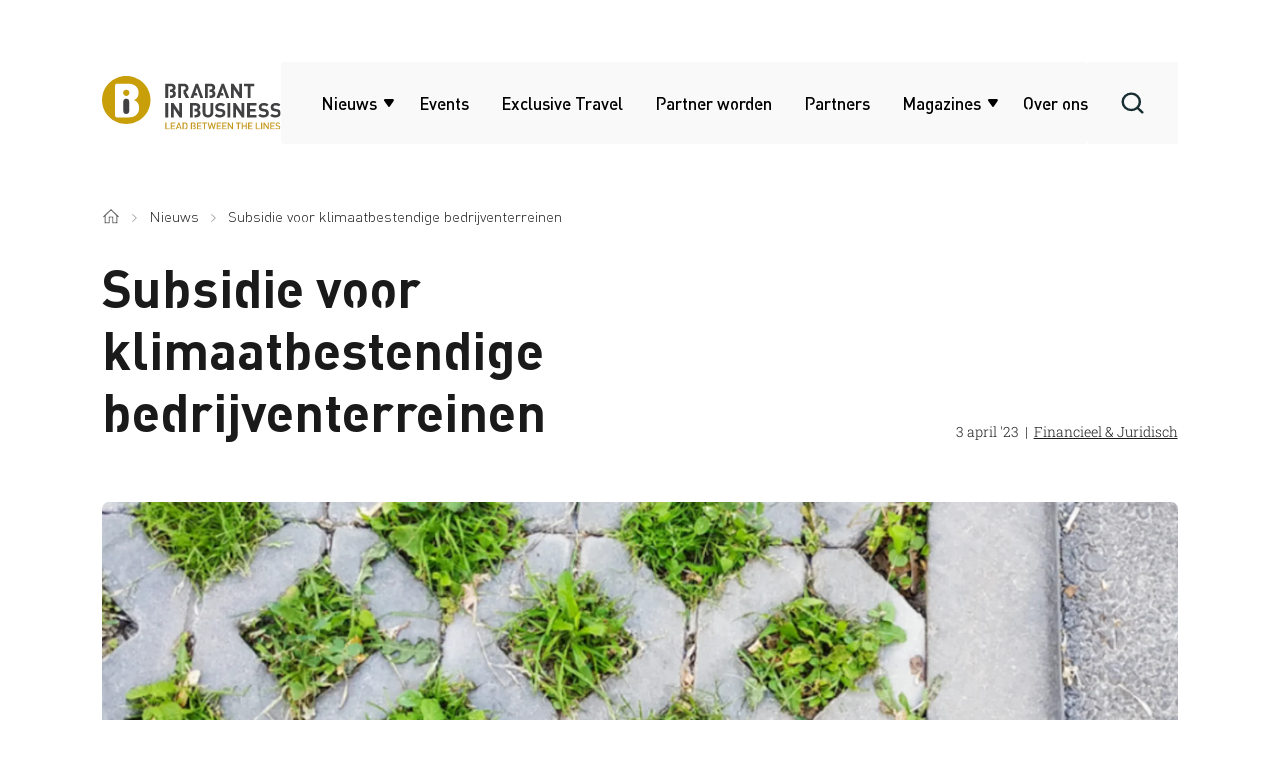

--- FILE ---
content_type: text/html;charset=utf-8
request_url: https://brabantinbusiness.nl/nieuws/subsidie-voor-klimaatbestendige-bedrijventerreinen
body_size: 202097
content:
<!DOCTYPE html><html  lang="nl"><head><meta charset="UTF-8">
<meta name="viewport" content="width=device-width, initial-scale=1">
<title>Subsidie voor klimaatbestendige bedrijventerreinen | Brabant in Business</title>
<style>@font-face{font-family:RobotoSlab;font-style:light;font-weight:300;src:local("RobotoSlab Light"),local("RobotoSlab-Light"),url(/_nuxt/RobotoSlab-Light.DYQori0U.woff2) format("woff2"),url(/_nuxt/RobotoSlab-Light.BgjZCQdr.woff) format("woff")}@font-face{font-family:RobotoSlab;font-style:normal;font-weight:400;src:local("RobotoSlab Regular"),local("RobotoSlab-Regular"),url(/_nuxt/RobotoSlab-Regular.DpuwX8Ed.woff2) format("woff2"),url(/_nuxt/RobotoSlab-Regular.Bq38Oo9f.woff) format("woff")}@font-face{font-family:Streetvertising;font-style:light;font-weight:300;src:local("Streetvertising Light"),local("Streetvertising-Light"),url(/_nuxt/streetvertising-light.DusC5rFU.woff2) format("woff2"),url(/_nuxt/streetvertising-light.BueVvw-u.woff) format("woff")}@font-face{font-family:Streetvertising;font-style:normal;font-weight:500;src:local("Streetvertising Medium"),local("Streetvertising-Medium"),url(/_nuxt/streetvertising-medium.5qX_fNRH.woff2) format("woff2"),url(/_nuxt/streetvertising-medium.GXmrMYsd.woff) format("woff")}@font-face{font-family:Streetvertising;font-style:bold;font-weight:700;src:local("Streetvertising Bold"),local("Streetvertising-Bold"),url(/_nuxt/streetvertising-bold.B2Ez9NzS.woff2) format("woff2"),url(/_nuxt/streetvertising-bold.BHKXmwpe.woff) format("woff")}:root{--component-padding:72px;--component-padding-inner:50px}@media (min-width:768px){:root{--component-padding:72px;--component-padding-inner:72px}}@media (min-width:1024px){:root{--component-padding:80px}}@media (min-width:1280px){:root{--component-padding:100px}}@media (min-width:1440px){:root{--component-padding-inner:100px}}@media (min-width:1600px){:root{--component-padding:130px}}@media (min-width:2560px){:root{--component-padding:200px}}*{box-sizing:border-box;-ms-box-sizing:border-box;-webkit-box-sizing:border-box}body,html{color:#1a1a1a;font-family:RobotoSlab,sans-serif;font-size:15px;font-weight:400;line-height:1.82;margin:0;padding:0}body.body-overflow-hidden,html.body-overflow-hidden{overflow:hidden}@media (min-width:768px){body,html{font-size:16px;line-height:1.82}}html{scroll-behavior:smooth}.homepage-links+.content-articles-highlighted,h1,h2,h3,h4{margin-top:0}h1,h2,h3,h4{color:#1a1a1a;font-family:Streetvertising,sans-serif;font-weight:700;line-height:1.2}h1{font-size:26px}@media (min-width:1280px){h1{font-size:54px}}h2{font-size:32px;margin-bottom:20px}h3{font-size:24px;margin-bottom:0}h4{font-size:1.6rem}a,em,li,p,u{-webkit-hyphens:auto;hyphens:auto;overflow-wrap:break-word}@media (min-width:768px){a,em,li,p,u{-webkit-hyphens:unset;hyphens:unset;overflow-wrap:unset}}p{font-weight:300}strong{font-weight:700}a{color:#c89f09}img{display:block;height:auto;width:100%}.site-wrapper{margin:0 auto;width:calc(100% - 40px)}@media (min-width:480px){.site-wrapper{width:calc(100% - 64px)}}@media (min-width:768px){.site-wrapper{width:86%}}@media (min-width:1280px){.site-wrapper{width:84%}}@media (min-width:1440px){.site-wrapper{max-width:1382px;padding-left:40px;padding-right:40px;width:100%}}.component{margin-top:var(--component-padding);scroll-margin-top:130px}.component:first-child{margin-top:0}.has-bg+.has-bg{margin-top:0!important}.component-content{margin-top:1em;scroll-margin-top:1em}.component-content:first-child{margin-top:0;scroll-margin-top:0}.menu-padding{padding-top:80px}@media (min-width:1024px){.menu-padding{padding-top:208px}}input,textarea{background-color:#f9f9f9;border:none;color:#1a1a1a;font-family:RobotoSlab,sans-serif;font-size:15px;font-weight:400;line-height:1.82;margin:0;padding:12px 18px;width:100%}input:focus-visible,textarea:focus-visible{outline:none}input::-moz-placeholder,textarea::-moz-placeholder{opacity:.7}input::placeholder,textarea::placeholder{opacity:.7}@media (min-width:768px){input,textarea{font-size:16px}}textarea{resize:none}.formkit-outer:not(:first-child){margin-top:10px}.formkit-outer[data-invalid=true] input{border:1px solid red}.formkit-messages{color:red;font-size:14px;margin:0;padding-left:20px}.full-width{margin-left:calc(var(--viewportWidth, 100vw)*-1/2 + 50%);max-width:var(--viewportWidth,100vw);width:var(--viewportWidth,100vw)}.btn{background-color:#c89f09;border:1px solid #c89f09;border-radius:4px;color:#000;display:inline-block;font-family:Streetvertising,sans-serif;font-size:16px;font-weight:700;line-height:1;padding:16px 40px;text-decoration:none;transition:background .2s ease;will-change:background}.btn:hover{background-color:transparent;border:1px solid #c89f09;color:#c89f09}.btn.btn-secondary{background:transparent;color:#c89f09}.btn.btn-secondary:hover{background:#c89f09;color:#1a1a1a}.bg-dark{background-color:#1a1a1a;font-weight:300}.bg-lightgrey{background-color:#f9f9f9}.grid-2{display:grid;gap:40px;grid-template-columns:repeat(1,1fr)}@media (min-width:768px){.grid-2{grid-template-columns:repeat(2,1fr)}}.grid-3{display:grid;gap:40px;grid-template-columns:repeat(1,1fr)}@media (min-width:480px){.grid-3{grid-template-columns:repeat(2,1fr)}}@media (min-width:1024px){.grid-3{grid-template-columns:repeat(3,1fr)}}.grid-4{display:grid;gap:40px;grid-template-columns:repeat(1,1fr)}@media (min-width:768px){.grid-4{grid-template-columns:repeat(2,1fr)}}@media (min-width:1440px){.grid-4{grid-template-columns:repeat(4,1fr)}}.grid-5{display:grid;gap:10px;grid-template-columns:repeat(2,1fr)}@media (min-width:480px){.grid-5{grid-template-columns:repeat(3,1fr)}}@media (min-width:768px){.grid-5{grid-template-columns:repeat(4,1fr)}}@media (min-width:1440px){.grid-5{gap:20px;grid-template-columns:repeat(5,1fr)}}.grid-6{display:grid;gap:10px;grid-template-columns:repeat(2,1fr)}@media (min-width:480px){.grid-6{grid-template-columns:repeat(3,1fr)}}@media (min-width:768px){.grid-6{grid-template-columns:repeat(4,1fr)}}@media (min-width:1024px){.grid-6{gap:16px;grid-template-columns:repeat(5,1fr)}}@media (min-width:1440px){.grid-6{gap:20px;grid-template-columns:repeat(6,1fr)}}</style>
<style>@font-face{font-family:swiper-icons;font-style:normal;font-weight:400;src:url(data:application/font-woff;charset=utf-8;base64,\ [base64]//wADZ2x5ZgAAAywAAADMAAAD2MHtryVoZWFkAAABbAAAADAAAAA2E2+eoWhoZWEAAAGcAAAAHwAAACQC9gDzaG10eAAAAigAAAAZAAAArgJkABFsb2NhAAAC0AAAAFoAAABaFQAUGG1heHAAAAG8AAAAHwAAACAAcABAbmFtZQAAA/gAAAE5AAACXvFdBwlwb3N0AAAFNAAAAGIAAACE5s74hXjaY2BkYGAAYpf5Hu/j+W2+MnAzMYDAzaX6QjD6/4//Bxj5GA8AuRwMYGkAPywL13jaY2BkYGA88P8Agx4j+/8fQDYfA1AEBWgDAIB2BOoAeNpjYGRgYNBh4GdgYgABEMnIABJzYNADCQAACWgAsQB42mNgYfzCOIGBlYGB0YcxjYGBwR1Kf2WQZGhhYGBiYGVmgAFGBiQQkOaawtDAoMBQxXjg/wEGPcYDDA4wNUA2CCgwsAAAO4EL6gAAeNpj2M0gyAACqxgGNWBkZ2D4/wMA+xkDdgAAAHjaY2BgYGaAYBkGRgYQiAHyGMF8FgYHIM3DwMHABGQrMOgyWDLEM1T9/w8UBfEMgLzE////P/5//f/V/xv+r4eaAAeMbAxwIUYmIMHEgKYAYjUcsDAwsLKxc3BycfPw8jEQA/[base64]/uznmfPFBNODM2K7MTQ45YEAZqGP81AmGGcF3iPqOop0r1SPTaTbVkfUe4HXj97wYE+yNwWYxwWu4v1ugWHgo3S1XdZEVqWM7ET0cfnLGxWfkgR42o2PvWrDMBSFj/IHLaF0zKjRgdiVMwScNRAoWUoH78Y2icB/yIY09An6AH2Bdu/UB+yxopYshQiEvnvu0dURgDt8QeC8PDw7Fpji3fEA4z/PEJ6YOB5hKh4dj3EvXhxPqH/SKUY3rJ7srZ4FZnh1PMAtPhwP6fl2PMJMPDgeQ4rY8YT6Gzao0eAEA409DuggmTnFnOcSCiEiLMgxCiTI6Cq5DZUd3Qmp10vO0LaLTd2cjN4fOumlc7lUYbSQcZFkutRG7g6JKZKy0RmdLY680CDnEJ+UMkpFFe1RN7nxdVpXrC4aTtnaurOnYercZg2YVmLN/d/gczfEimrE/fs/bOuq29Zmn8tloORaXgZgGa78yO9/cnXm2BpaGvq25Dv9S4E9+5SIc9PqupJKhYFSSl47+Qcr1mYNAAAAeNptw0cKwkAAAMDZJA8Q7OUJvkLsPfZ6zFVERPy8qHh2YER+3i/BP83vIBLLySsoKimrqKqpa2hp6+jq6RsYGhmbmJqZSy0sraxtbO3sHRydnEMU4uR6yx7JJXveP7WrDycAAAAAAAH//wACeNpjYGRgYOABYhkgZgJCZgZNBkYGLQZtIJsFLMYAAAw3ALgAeNolizEKgDAQBCchRbC2sFER0YD6qVQiBCv/H9ezGI6Z5XBAw8CBK/m5iQQVauVbXLnOrMZv2oLdKFa8Pjuru2hJzGabmOSLzNMzvutpB3N42mNgZGBg4GKQYzBhYMxJLMlj4GBgAYow/P/PAJJhLM6sSoWKfWCAAwDAjgbRAAB42mNgYGBkAIIbCZo5IPrmUn0hGA0AO8EFTQAA)}:root{--swiper-theme-color:#007aff}:host{display:block;margin-left:auto;margin-right:auto;position:relative;z-index:1}.swiper{display:block;list-style:none;margin-left:auto;margin-right:auto;overflow:hidden;overflow:clip;padding:0;position:relative;z-index:1}.swiper-vertical>.swiper-wrapper{flex-direction:column}.swiper-wrapper{box-sizing:content-box;display:flex;height:100%;position:relative;transition-property:transform;transition-timing-function:var(--swiper-wrapper-transition-timing-function,initial);width:100%;z-index:1}.swiper-android .swiper-slide,.swiper-ios .swiper-slide,.swiper-wrapper{transform:translateZ(0)}.swiper-horizontal{touch-action:pan-y}.swiper-vertical{touch-action:pan-x}.swiper-slide{display:block;flex-shrink:0;height:100%;position:relative;transition-property:transform;width:100%}.swiper-slide-invisible-blank{visibility:hidden}.swiper-autoheight,.swiper-autoheight .swiper-slide{height:auto}.swiper-autoheight .swiper-wrapper{align-items:flex-start;transition-property:transform,height}.swiper-backface-hidden .swiper-slide{backface-visibility:hidden;transform:translateZ(0)}.swiper-3d.swiper-css-mode .swiper-wrapper{perspective:1200px}.swiper-3d .swiper-wrapper{transform-style:preserve-3d}.swiper-3d{perspective:1200px}.swiper-3d .swiper-cube-shadow,.swiper-3d .swiper-slide{transform-style:preserve-3d}.swiper-css-mode>.swiper-wrapper{overflow:auto;scrollbar-width:none;-ms-overflow-style:none}.swiper-css-mode>.swiper-wrapper::-webkit-scrollbar{display:none}.swiper-css-mode>.swiper-wrapper>.swiper-slide{scroll-snap-align:start start}.swiper-css-mode.swiper-horizontal>.swiper-wrapper{scroll-snap-type:x mandatory}.swiper-css-mode.swiper-vertical>.swiper-wrapper{scroll-snap-type:y mandatory}.swiper-css-mode.swiper-free-mode>.swiper-wrapper{scroll-snap-type:none}.swiper-css-mode.swiper-free-mode>.swiper-wrapper>.swiper-slide{scroll-snap-align:none}.swiper-css-mode.swiper-centered>.swiper-wrapper:before{content:"";flex-shrink:0;order:9999}.swiper-css-mode.swiper-centered>.swiper-wrapper>.swiper-slide{scroll-snap-align:center center;scroll-snap-stop:always}.swiper-css-mode.swiper-centered.swiper-horizontal>.swiper-wrapper>.swiper-slide:first-child{margin-inline-start:var(--swiper-centered-offset-before)}.swiper-css-mode.swiper-centered.swiper-horizontal>.swiper-wrapper:before{height:100%;min-height:1px;width:var(--swiper-centered-offset-after)}.swiper-css-mode.swiper-centered.swiper-vertical>.swiper-wrapper>.swiper-slide:first-child{margin-block-start:var(--swiper-centered-offset-before)}.swiper-css-mode.swiper-centered.swiper-vertical>.swiper-wrapper:before{height:var(--swiper-centered-offset-after);min-width:1px;width:100%}.swiper-3d .swiper-slide-shadow,.swiper-3d .swiper-slide-shadow-bottom,.swiper-3d .swiper-slide-shadow-left,.swiper-3d .swiper-slide-shadow-right,.swiper-3d .swiper-slide-shadow-top{height:100%;left:0;pointer-events:none;position:absolute;top:0;width:100%;z-index:10}.swiper-3d .swiper-slide-shadow{background:#00000026}.swiper-3d .swiper-slide-shadow-left{background-image:linear-gradient(270deg,rgba(0,0,0,.5),transparent)}.swiper-3d .swiper-slide-shadow-right{background-image:linear-gradient(90deg,rgba(0,0,0,.5),transparent)}.swiper-3d .swiper-slide-shadow-top{background-image:linear-gradient(0deg,rgba(0,0,0,.5),transparent)}.swiper-3d .swiper-slide-shadow-bottom{background-image:linear-gradient(180deg,rgba(0,0,0,.5),transparent)}.swiper-lazy-preloader{border:4px solid var(--swiper-preloader-color,var(--swiper-theme-color));border-radius:50%;border-top:4px solid transparent;box-sizing:border-box;height:42px;left:50%;margin-left:-21px;margin-top:-21px;position:absolute;top:50%;transform-origin:50%;width:42px;z-index:10}.swiper-watch-progress .swiper-slide-visible .swiper-lazy-preloader,.swiper:not(.swiper-watch-progress) .swiper-lazy-preloader{animation:swiper-preloader-spin 1s linear infinite}.swiper-lazy-preloader-white{--swiper-preloader-color:#fff}.swiper-lazy-preloader-black{--swiper-preloader-color:#000}@keyframes swiper-preloader-spin{0%{transform:rotate(0)}to{transform:rotate(1turn)}}</style>
<style>.swiper-fade.swiper-free-mode .swiper-slide{transition-timing-function:ease-out}.swiper-fade .swiper-slide{pointer-events:none;transition-property:opacity}.swiper-fade .swiper-slide .swiper-slide{pointer-events:none}.swiper-fade .swiper-slide-active,.swiper-fade .swiper-slide-active .swiper-slide-active{pointer-events:auto}</style>
<style>:root{--swiper-navigation-size:44px}.swiper-button-next,.swiper-button-prev{align-items:center;color:var(--swiper-navigation-color,var(--swiper-theme-color));cursor:pointer;display:flex;height:var(--swiper-navigation-size);justify-content:center;margin-top:calc(0px - var(--swiper-navigation-size)/2);position:absolute;top:var(--swiper-navigation-top-offset,50%);width:calc(var(--swiper-navigation-size)/44*27);z-index:10}.swiper-button-next.swiper-button-disabled,.swiper-button-prev.swiper-button-disabled{cursor:auto;opacity:.35;pointer-events:none}.swiper-button-next.swiper-button-hidden,.swiper-button-prev.swiper-button-hidden{cursor:auto;opacity:0;pointer-events:none}.swiper-navigation-disabled .swiper-button-next,.swiper-navigation-disabled .swiper-button-prev{display:none!important}.swiper-button-next svg,.swiper-button-prev svg{height:100%;-o-object-fit:contain;object-fit:contain;transform-origin:center;width:100%}.swiper-rtl .swiper-button-next svg,.swiper-rtl .swiper-button-prev svg{transform:rotate(180deg)}.swiper-button-prev,.swiper-rtl .swiper-button-next{left:var(--swiper-navigation-sides-offset,10px);right:auto}.swiper-button-lock{display:none}.swiper-button-next:after,.swiper-button-prev:after{font-family:swiper-icons;font-size:var(--swiper-navigation-size);font-variant:normal;letter-spacing:0;line-height:1;text-transform:none!important}.swiper-button-prev:after,.swiper-rtl .swiper-button-next:after{content:"prev"}.swiper-button-next,.swiper-rtl .swiper-button-prev{left:auto;right:var(--swiper-navigation-sides-offset,10px)}.swiper-button-next:after,.swiper-rtl .swiper-button-prev:after{content:"next"}</style>
<style>@font-face{font-family:RobotoSlab;font-style:light;font-weight:300;src:local("RobotoSlab Light"),local("RobotoSlab-Light"),url(/_nuxt/RobotoSlab-Light.DYQori0U.woff2) format("woff2"),url(/_nuxt/RobotoSlab-Light.BgjZCQdr.woff) format("woff")}@font-face{font-family:RobotoSlab;font-style:normal;font-weight:400;src:local("RobotoSlab Regular"),local("RobotoSlab-Regular"),url(/_nuxt/RobotoSlab-Regular.DpuwX8Ed.woff2) format("woff2"),url(/_nuxt/RobotoSlab-Regular.Bq38Oo9f.woff) format("woff")}@font-face{font-family:Streetvertising;font-style:light;font-weight:300;src:local("Streetvertising Light"),local("Streetvertising-Light"),url(/_nuxt/streetvertising-light.DusC5rFU.woff2) format("woff2"),url(/_nuxt/streetvertising-light.BueVvw-u.woff) format("woff")}@font-face{font-family:Streetvertising;font-style:normal;font-weight:500;src:local("Streetvertising Medium"),local("Streetvertising-Medium"),url(/_nuxt/streetvertising-medium.5qX_fNRH.woff2) format("woff2"),url(/_nuxt/streetvertising-medium.GXmrMYsd.woff) format("woff")}@font-face{font-family:Streetvertising;font-style:bold;font-weight:700;src:local("Streetvertising Bold"),local("Streetvertising-Bold"),url(/_nuxt/streetvertising-bold.B2Ez9NzS.woff2) format("woff2"),url(/_nuxt/streetvertising-bold.BHKXmwpe.woff) format("woff")}[data-v-08275baa]:root{--component-padding:72px;--component-padding-inner:50px}@media (min-width:768px){[data-v-08275baa]:root{--component-padding:72px;--component-padding-inner:72px}}@media (min-width:1024px){[data-v-08275baa]:root{--component-padding:80px}}@media (min-width:1280px){[data-v-08275baa]:root{--component-padding:100px}}@media (min-width:1440px){[data-v-08275baa]:root{--component-padding-inner:100px}}@media (min-width:1600px){[data-v-08275baa]:root{--component-padding:130px}}@media (min-width:2560px){[data-v-08275baa]:root{--component-padding:200px}}.navbar-container[data-v-08275baa]{background-color:#fff;position:fixed;top:0;width:100%;z-index:10}.navbar-container.darkmode[data-v-08275baa]{background-color:#1a1a1a}.navbar-container .site-wrapper[data-v-08275baa]{display:flex;flex-direction:row;padding-bottom:12px;padding-top:12px;position:relative}.navbar-container .nav[data-v-08275baa]{background:#1a1a1a;min-height:100vh;padding-left:24px;padding-right:24px;padding-top:110px;position:fixed;right:0;top:0;transform:translate(100%);transition:transform .2s ease;width:calc(100% - 24px)}.navbar-container .nav[mobile-open=true][data-v-08275baa]{display:block;transform:translate(0)}.navbar-container .nav .nav-list[data-v-08275baa]{align-items:flex-start;display:flex;flex-direction:column;list-style:none;margin:0;padding:0}.navbar-container[mobile-open=true][data-v-08275baa]{height:100vh;overflow:auto;z-index:10}@media (min-width:1024px){.navbar-container[data-v-08275baa]{padding-bottom:50px;padding-top:50px}.navbar-container .site-wrapper[data-v-08275baa]{align-items:center;justify-content:flex-end}.navbar-container .nav[data-v-08275baa]{background-color:transparent;background:#f9f9f9;border-radius:4px;display:flex;margin-top:0;max-width:unset;min-height:unset;padding:16px 0 16px 40px;position:relative;transform:unset;width:auto}.navbar-container .nav .nav-list[data-v-08275baa]{align-items:center;background-color:#f9f9f9;flex-direction:row;margin:0;width:100%}.navbar-container.darkmode .nav[data-v-08275baa]{background:#fafafa1a}.navbar-container.darkmode .nav .nav-list[data-v-08275baa]{background:none}.navbar-container[is-scrolled=true][data-v-08275baa]{padding-bottom:12px;padding-top:12px;position:fixed}}.navbar-logo[data-v-08275baa]{margin-right:auto;max-width:180px}.navbar-logo img[data-v-08275baa]{display:block;width:100%}@media (min-width:1440px){.navbar-logo[data-v-08275baa]{flex-grow:1;max-width:240px}}.nav-hamburger[data-v-08275baa]{background-color:#f9f9f9;border:0;cursor:pointer;padding:14px 10px;position:absolute;right:0;top:16px;z-index:10}.nav-hamburger .nav-hamburger-inner[data-v-08275baa]{height:19px;position:relative;width:28px}.nav-hamburger .nav-hamburger-inner span[data-v-08275baa]{background-color:#1a1a1a;border-radius:10px;display:block;height:3px;left:0;position:absolute;transition:all .2s ease;width:28px}.nav-hamburger .nav-hamburger-inner span[data-v-08275baa]:first-of-type{top:0}.nav-hamburger .nav-hamburger-inner span[data-v-08275baa]:nth-of-type(2){top:8px}.nav-hamburger .nav-hamburger-inner span[data-v-08275baa]:nth-of-type(3){top:16px}.nav-hamburger[mobile-open=true][data-v-08275baa]{background-color:#ffffff1a}.nav-hamburger[mobile-open=true] span[data-v-08275baa]{background-color:#fff}.nav-hamburger[mobile-open=true] span[data-v-08275baa]:first-child{top:50%;transform:rotate(45deg)}.nav-hamburger[mobile-open=true] span[data-v-08275baa]:nth-child(2){display:none}.nav-hamburger[mobile-open=true] span[data-v-08275baa]:nth-child(3){top:50%;transform:rotate(-45deg)}@media (min-width:1024px){.nav-hamburger[data-v-08275baa]{display:none}}.nav-search--icon[data-v-08275baa]{align-items:center;background-color:#f9f9f9;border:0;cursor:pointer;display:flex;height:48px;justify-content:center;position:absolute;right:56px;top:16px;width:48px;z-index:10}.nav-search--icon[data-v-08275baa]:after{background-color:#182e32;content:"";display:flex;height:22.5px;-webkit-mask-image:url([data-uri]);mask-image:url([data-uri]);-webkit-mask-position:center;mask-position:center;-webkit-mask-size:cover;mask-size:cover;width:22.5px}.nav-search[mobile-open=true][data-v-08275baa]{display:none}.nav-search[is-searching=true] .nav-search--icon[data-v-08275baa]:after{background-image:url([data-uri]);height:17px;width:17px}.nav-search[is-searching=true] .search-bar[data-v-08275baa]{transform:translate(0)}@media (min-width:1024px){.nav-search[data-v-08275baa]{position:relative}.nav-search--icon[data-v-08275baa]{display:flex;height:82px;margin:0;padding:0;position:relative;right:0;top:0;width:90px;z-index:30}.darkmode .nav-search--icon[data-v-08275baa]{background:#fafafa1a}.darkmode .nav-search--icon[data-v-08275baa]:after{background-color:#fff}.nav-search[is-searching=true] .search-bar[data-v-08275baa]{display:flex}.nav-search[is-searching=true] .nav-search--icon[data-v-08275baa]{background-color:transparent}}.search-bar[data-v-08275baa]{align-items:center;background:#f9f9f9;display:flex;justify-content:center;min-height:100vh;padding:0 24px;position:fixed;right:0;top:0;transform:translate(100%);transition:transform .2s ease;width:calc(100% - 24px)}.search-bar #search-bar-form[data-v-08275baa]{width:100%}.search-bar #search-bar-input[data-v-08275baa]{background:transparent;border:unset;border-bottom:1px solid #1a1a1a;border-top:1px solid #1a1a1a;display:flex;height:48px;padding:12px 6px;width:100%}.search-bar #search-bar-input[data-v-08275baa]::-webkit-search-cancel-button{-webkit-appearance:none}.search-bar #search-bar-input[data-v-08275baa]::-moz-placeholder{font-family:Streetvertising,sans-serif;opacity:.8}.search-bar #search-bar-input[data-v-08275baa]::placeholder{font-family:Streetvertising,sans-serif;opacity:.8}.search-bar #search-bar-input[data-v-08275baa]:focus-visible{outline:unset}@media (min-width:1024px){.search-bar[data-v-08275baa]{display:none;height:82px;min-height:unset;position:absolute;transform:translate(0);width:710px;z-index:20}}</style>
<style>@font-face{font-family:RobotoSlab;font-style:light;font-weight:300;src:local("RobotoSlab Light"),local("RobotoSlab-Light"),url(/_nuxt/RobotoSlab-Light.DYQori0U.woff2) format("woff2"),url(/_nuxt/RobotoSlab-Light.BgjZCQdr.woff) format("woff")}@font-face{font-family:RobotoSlab;font-style:normal;font-weight:400;src:local("RobotoSlab Regular"),local("RobotoSlab-Regular"),url(/_nuxt/RobotoSlab-Regular.DpuwX8Ed.woff2) format("woff2"),url(/_nuxt/RobotoSlab-Regular.Bq38Oo9f.woff) format("woff")}@font-face{font-family:Streetvertising;font-style:light;font-weight:300;src:local("Streetvertising Light"),local("Streetvertising-Light"),url(/_nuxt/streetvertising-light.DusC5rFU.woff2) format("woff2"),url(/_nuxt/streetvertising-light.BueVvw-u.woff) format("woff")}@font-face{font-family:Streetvertising;font-style:normal;font-weight:500;src:local("Streetvertising Medium"),local("Streetvertising-Medium"),url(/_nuxt/streetvertising-medium.5qX_fNRH.woff2) format("woff2"),url(/_nuxt/streetvertising-medium.GXmrMYsd.woff) format("woff")}@font-face{font-family:Streetvertising;font-style:bold;font-weight:700;src:local("Streetvertising Bold"),local("Streetvertising-Bold"),url(/_nuxt/streetvertising-bold.B2Ez9NzS.woff2) format("woff2"),url(/_nuxt/streetvertising-bold.BHKXmwpe.woff) format("woff")}[data-v-a15961ff]:root{--component-padding:72px;--component-padding-inner:50px}@media (min-width:768px){[data-v-a15961ff]:root{--component-padding:72px;--component-padding-inner:72px}}@media (min-width:1024px){[data-v-a15961ff]:root{--component-padding:80px}}@media (min-width:1280px){[data-v-a15961ff]:root{--component-padding:100px}}@media (min-width:1440px){[data-v-a15961ff]:root{--component-padding-inner:100px}}@media (min-width:1600px){[data-v-a15961ff]:root{--component-padding:130px}}@media (min-width:2560px){[data-v-a15961ff]:root{--component-padding:200px}}.menu-item[data-v-a15961ff]{border-top:1px solid #515151;flex-direction:column;width:100%}.menu-item .link[data-v-a15961ff]{color:#fff;display:block;font-family:Streetvertising,sans-serif;font-size:17px;font-weight:500;padding:10px 0;text-decoration:none;white-space:nowrap;width:-moz-fit-content;width:fit-content}.menu-item .link.router-link-active[data-v-a15961ff],.menu-item .link[data-v-a15961ff]:hover{color:#c89f09}.menu-item .submenu[data-v-a15961ff]{display:none;margin-left:-24px;padding:0 0 0 12px}.menu-item.has-submenu[data-v-a15961ff]{position:relative}.menu-item.has-submenu .link[data-v-a15961ff]{padding-right:10px}.menu-item.has-submenu .link[data-v-a15961ff]:after{background-color:#fff;content:"";display:block;height:8px;-webkit-mask-image:url([data-uri]);mask-image:url([data-uri]);-webkit-mask-size:cover;mask-size:cover;position:absolute;right:0;top:22px;width:10px}@media (max-width:1023px){.menu-item .submenu[submenu-open=true][data-v-a15961ff]{color:#c89f09;display:block}}@media (min-width:768px){.menu-item .submenu[data-v-a15961ff]{margin-left:-48px}}@media (min-width:1024px){.menu-item[data-v-a15961ff]{border:none;font-size:17px}.menu-item .link[data-v-a15961ff]{color:#000}.darkmode .menu-item .link[data-v-a15961ff]{color:#fff}.darkmode .menu-item .link[data-v-a15961ff]:hover{color:#c89f09}.menu-item .site-wrapper[data-v-a15961ff]{left:50%;position:fixed;transform:translate(-50%);z-index:30}.menu-item .site-wrapper.type-small[data-v-a15961ff]{position:absolute;top:51px;width:-moz-fit-content;width:fit-content}.menu-item .site-wrapper.type-big .submenu[data-v-a15961ff]{-moz-columns:3;column-count:3}.menu-item .submenu[data-v-a15961ff]{background:linear-gradient(180deg,#fff0 30px,#f9f9f9 0);margin-left:auto;padding:50px 20px 20px}.menu-item:hover .submenu[data-v-a15961ff]{display:block}.darkmode .menu-item.has-submenu[data-v-a15961ff]:hover,.menu-item.has-submenu[data-v-a15961ff]:hover{color:#c89f09}.darkmode .menu-item.has-submenu:hover .link[data-v-a15961ff]:after,.menu-item.has-submenu:hover .link[data-v-a15961ff]:after{background-color:#c89f09}.menu-item.has-submenu .link[data-v-a15961ff]:after{background-color:#000;right:-7px;top:50%;transform:translateY(-50%)}.darkmode .menu-item.has-submenu .link[data-v-a15961ff]:after{background-color:#fff}.menu-item.has-submenu .element-menu-link[data-v-a15961ff]{padding-right:26px}.menu-item[data-v-a15961ff]:not(:first-child){margin-left:32px}}@media (min-width:1280px){.menu-item .site-wrapper.type-big .submenu[data-v-a15961ff]{-moz-columns:4;column-count:4}}</style>
<style>@font-face{font-family:RobotoSlab;font-style:light;font-weight:300;src:local("RobotoSlab Light"),local("RobotoSlab-Light"),url(/_nuxt/RobotoSlab-Light.DYQori0U.woff2) format("woff2"),url(/_nuxt/RobotoSlab-Light.BgjZCQdr.woff) format("woff")}@font-face{font-family:RobotoSlab;font-style:normal;font-weight:400;src:local("RobotoSlab Regular"),local("RobotoSlab-Regular"),url(/_nuxt/RobotoSlab-Regular.DpuwX8Ed.woff2) format("woff2"),url(/_nuxt/RobotoSlab-Regular.Bq38Oo9f.woff) format("woff")}@font-face{font-family:Streetvertising;font-style:light;font-weight:300;src:local("Streetvertising Light"),local("Streetvertising-Light"),url(/_nuxt/streetvertising-light.DusC5rFU.woff2) format("woff2"),url(/_nuxt/streetvertising-light.BueVvw-u.woff) format("woff")}@font-face{font-family:Streetvertising;font-style:normal;font-weight:500;src:local("Streetvertising Medium"),local("Streetvertising-Medium"),url(/_nuxt/streetvertising-medium.5qX_fNRH.woff2) format("woff2"),url(/_nuxt/streetvertising-medium.GXmrMYsd.woff) format("woff")}@font-face{font-family:Streetvertising;font-style:bold;font-weight:700;src:local("Streetvertising Bold"),local("Streetvertising-Bold"),url(/_nuxt/streetvertising-bold.B2Ez9NzS.woff2) format("woff2"),url(/_nuxt/streetvertising-bold.BHKXmwpe.woff) format("woff")}[data-v-906e369e]:root{--component-padding:72px;--component-padding-inner:50px}@media (min-width:768px){[data-v-906e369e]:root{--component-padding:72px;--component-padding-inner:72px}}@media (min-width:1024px){[data-v-906e369e]:root{--component-padding:80px}}@media (min-width:1280px){[data-v-906e369e]:root{--component-padding:100px}}@media (min-width:1440px){[data-v-906e369e]:root{--component-padding-inner:100px}}@media (min-width:1600px){[data-v-906e369e]:root{--component-padding:130px}}@media (min-width:2560px){[data-v-906e369e]:root{--component-padding:200px}}li[data-v-906e369e]{font-size:15px;list-style:none}li[data-v-906e369e]:last-child{margin-bottom:16px}li a[data-v-906e369e]{color:#fff;display:block;font-family:Streetvertising,sans-serif;font-weight:500;padding:6px 10px;text-decoration:none;white-space:nowrap;width:100%}li a.router-link-active[data-v-906e369e],li a[data-v-906e369e]:hover{color:#c89f09}@media (min-width:1024px){li a[data-v-906e369e]{color:#000}}</style>
<style>@font-face{font-family:RobotoSlab;font-style:light;font-weight:300;src:local("RobotoSlab Light"),local("RobotoSlab-Light"),url(/_nuxt/RobotoSlab-Light.DYQori0U.woff2) format("woff2"),url(/_nuxt/RobotoSlab-Light.BgjZCQdr.woff) format("woff")}@font-face{font-family:RobotoSlab;font-style:normal;font-weight:400;src:local("RobotoSlab Regular"),local("RobotoSlab-Regular"),url(/_nuxt/RobotoSlab-Regular.DpuwX8Ed.woff2) format("woff2"),url(/_nuxt/RobotoSlab-Regular.Bq38Oo9f.woff) format("woff")}@font-face{font-family:Streetvertising;font-style:light;font-weight:300;src:local("Streetvertising Light"),local("Streetvertising-Light"),url(/_nuxt/streetvertising-light.DusC5rFU.woff2) format("woff2"),url(/_nuxt/streetvertising-light.BueVvw-u.woff) format("woff")}@font-face{font-family:Streetvertising;font-style:normal;font-weight:500;src:local("Streetvertising Medium"),local("Streetvertising-Medium"),url(/_nuxt/streetvertising-medium.5qX_fNRH.woff2) format("woff2"),url(/_nuxt/streetvertising-medium.GXmrMYsd.woff) format("woff")}@font-face{font-family:Streetvertising;font-style:bold;font-weight:700;src:local("Streetvertising Bold"),local("Streetvertising-Bold"),url(/_nuxt/streetvertising-bold.B2Ez9NzS.woff2) format("woff2"),url(/_nuxt/streetvertising-bold.BHKXmwpe.woff) format("woff")}[data-v-ed75df64]:root{--component-padding:72px;--component-padding-inner:50px}@media (min-width:768px){[data-v-ed75df64]:root{--component-padding:72px;--component-padding-inner:72px}}@media (min-width:1024px){[data-v-ed75df64]:root{--component-padding:80px}}@media (min-width:1280px){[data-v-ed75df64]:root{--component-padding:100px}}@media (min-width:1440px){[data-v-ed75df64]:root{--component-padding-inner:100px}}@media (min-width:1600px){[data-v-ed75df64]:root{--component-padding:130px}}@media (min-width:2560px){[data-v-ed75df64]:root{--component-padding:200px}}.page-article .header .title-with-meta[data-v-ed75df64]{align-items:end;-moz-column-gap:20px;column-gap:20px;display:grid;grid-template-columns:repeat(12,1fr);margin-bottom:60px}.page-article .header .title-with-meta .title[data-v-ed75df64]{grid-column:1/9;margin:0}.page-article .header .title-with-meta .meta[data-v-ed75df64]{grid-column:9/-1;text-align:right}.page-article .ads-contact-column[data-v-ed75df64]{margin-top:40px}.page-article .ads-contact-column .contact-info[data-v-ed75df64]{background-color:#f9f9f9;margin-bottom:24px;width:100%}.page-article .content[data-v-ed75df64]{margin-bottom:var(--component-padding);margin-top:var(--component-padding-inner)}@media (min-width:1024px){.page-article .content[data-v-ed75df64]{-moz-column-gap:20px;column-gap:20px;display:grid;grid-template-columns:repeat(12,1fr);margin-top:72px}.page-article .content .section[data-v-ed75df64]{grid-column:2/9;margin-right:52px}.page-article .content .ads-contact-column[data-v-ed75df64]{grid-column:9/-1;grid-row:1/3;margin-left:20px;margin-top:16px}}</style>
<style>@font-face{font-family:RobotoSlab;font-style:light;font-weight:300;src:local("RobotoSlab Light"),local("RobotoSlab-Light"),url(/_nuxt/RobotoSlab-Light.DYQori0U.woff2) format("woff2"),url(/_nuxt/RobotoSlab-Light.BgjZCQdr.woff) format("woff")}@font-face{font-family:RobotoSlab;font-style:normal;font-weight:400;src:local("RobotoSlab Regular"),local("RobotoSlab-Regular"),url(/_nuxt/RobotoSlab-Regular.DpuwX8Ed.woff2) format("woff2"),url(/_nuxt/RobotoSlab-Regular.Bq38Oo9f.woff) format("woff")}@font-face{font-family:Streetvertising;font-style:light;font-weight:300;src:local("Streetvertising Light"),local("Streetvertising-Light"),url(/_nuxt/streetvertising-light.DusC5rFU.woff2) format("woff2"),url(/_nuxt/streetvertising-light.BueVvw-u.woff) format("woff")}@font-face{font-family:Streetvertising;font-style:normal;font-weight:500;src:local("Streetvertising Medium"),local("Streetvertising-Medium"),url(/_nuxt/streetvertising-medium.5qX_fNRH.woff2) format("woff2"),url(/_nuxt/streetvertising-medium.GXmrMYsd.woff) format("woff")}@font-face{font-family:Streetvertising;font-style:bold;font-weight:700;src:local("Streetvertising Bold"),local("Streetvertising-Bold"),url(/_nuxt/streetvertising-bold.B2Ez9NzS.woff2) format("woff2"),url(/_nuxt/streetvertising-bold.BHKXmwpe.woff) format("woff")}[data-v-cbe4845d]:root{--component-padding:72px;--component-padding-inner:50px}@media (min-width:768px){[data-v-cbe4845d]:root{--component-padding:72px;--component-padding-inner:72px}}@media (min-width:1024px){[data-v-cbe4845d]:root{--component-padding:80px}}@media (min-width:1280px){[data-v-cbe4845d]:root{--component-padding:100px}}@media (min-width:1440px){[data-v-cbe4845d]:root{--component-padding-inner:100px}}@media (min-width:1600px){[data-v-cbe4845d]:root{--component-padding:130px}}@media (min-width:2560px){[data-v-cbe4845d]:root{--component-padding:200px}}.breadcrumbs[data-v-cbe4845d]{margin-bottom:32px}.breadcrumbs ul[data-v-cbe4845d]{align-items:center;display:flex;list-style:none;margin:0;padding:0}.breadcrumbs ul li[data-v-cbe4845d]:not(:first-child):before{background-image:url([data-uri]);content:"";display:inline-block;height:8px;margin:0 12px;width:5px}.breadcrumbs[data-v-cbe4845d],.breadcrumbs .link[data-v-cbe4845d]{color:#1a1a1a;font-family:Streetvertising,sans-serif;font-size:15px;font-weight:300;line-height:1;text-decoration:none}.breadcrumbs .home-link[data-v-cbe4845d]{background-image:url([data-uri]);background-size:cover;display:block;height:16px;width:18px}</style>
<style>@font-face{font-family:RobotoSlab;font-style:light;font-weight:300;src:local("RobotoSlab Light"),local("RobotoSlab-Light"),url(/_nuxt/RobotoSlab-Light.DYQori0U.woff2) format("woff2"),url(/_nuxt/RobotoSlab-Light.BgjZCQdr.woff) format("woff")}@font-face{font-family:RobotoSlab;font-style:normal;font-weight:400;src:local("RobotoSlab Regular"),local("RobotoSlab-Regular"),url(/_nuxt/RobotoSlab-Regular.DpuwX8Ed.woff2) format("woff2"),url(/_nuxt/RobotoSlab-Regular.Bq38Oo9f.woff) format("woff")}@font-face{font-family:Streetvertising;font-style:light;font-weight:300;src:local("Streetvertising Light"),local("Streetvertising-Light"),url(/_nuxt/streetvertising-light.DusC5rFU.woff2) format("woff2"),url(/_nuxt/streetvertising-light.BueVvw-u.woff) format("woff")}@font-face{font-family:Streetvertising;font-style:normal;font-weight:500;src:local("Streetvertising Medium"),local("Streetvertising-Medium"),url(/_nuxt/streetvertising-medium.5qX_fNRH.woff2) format("woff2"),url(/_nuxt/streetvertising-medium.GXmrMYsd.woff) format("woff")}@font-face{font-family:Streetvertising;font-style:bold;font-weight:700;src:local("Streetvertising Bold"),local("Streetvertising-Bold"),url(/_nuxt/streetvertising-bold.B2Ez9NzS.woff2) format("woff2"),url(/_nuxt/streetvertising-bold.BHKXmwpe.woff) format("woff")}[data-v-1b12c978]:root{--component-padding:72px;--component-padding-inner:50px}@media (min-width:768px){[data-v-1b12c978]:root{--component-padding:72px;--component-padding-inner:72px}}@media (min-width:1024px){[data-v-1b12c978]:root{--component-padding:80px}}@media (min-width:1280px){[data-v-1b12c978]:root{--component-padding:100px}}@media (min-width:1440px){[data-v-1b12c978]:root{--component-padding-inner:100px}}@media (min-width:1600px){[data-v-1b12c978]:root{--component-padding:130px}}@media (min-width:2560px){[data-v-1b12c978]:root{--component-padding:200px}}.intro-text[data-v-1b12c978] :last-child{margin-bottom:0}.intro-button[data-v-1b12c978]{margin-top:24px}.intro-header[data-v-1b12c978]{margin-bottom:32px}.intro-meta[data-v-1b12c978]{display:flex;height:100%;padding-top:20px}.intro-meta.thumbnail img[data-v-1b12c978]{display:block;height:auto;-o-object-fit:contain;object-fit:contain;width:200px}.intro h1[data-v-1b12c978]{font-size:40px}@media (min-width:768px){.intro[data-v-1b12c978]{display:grid;gap:20px;grid-template-columns:repeat(12,1fr)}.intro-text[data-v-1b12c978]{grid-column:span 9}.intro-header[data-v-1b12c978]{margin-bottom:40px}.intro-button[data-v-1b12c978]{margin-top:40px}.intro-meta[data-v-1b12c978]{grid-column:span 3}.intro-meta.date[data-v-1b12c978]{align-items:flex-end;display:flex;justify-content:flex-end;text-align:right}}@media (min-width:1280px){.intro-header[data-v-1b12c978]{margin-bottom:60px}.intro-text[data-v-1b12c978]{grid-column:span 8}.intro-meta[data-v-1b12c978]{grid-column:10/span 3}.intro h1[data-v-1b12c978]{font-size:52px}}</style>
<style>@font-face{font-family:RobotoSlab;font-style:light;font-weight:300;src:local("RobotoSlab Light"),local("RobotoSlab-Light"),url(/_nuxt/RobotoSlab-Light.DYQori0U.woff2) format("woff2"),url(/_nuxt/RobotoSlab-Light.BgjZCQdr.woff) format("woff")}@font-face{font-family:RobotoSlab;font-style:normal;font-weight:400;src:local("RobotoSlab Regular"),local("RobotoSlab-Regular"),url(/_nuxt/RobotoSlab-Regular.DpuwX8Ed.woff2) format("woff2"),url(/_nuxt/RobotoSlab-Regular.Bq38Oo9f.woff) format("woff")}@font-face{font-family:Streetvertising;font-style:light;font-weight:300;src:local("Streetvertising Light"),local("Streetvertising-Light"),url(/_nuxt/streetvertising-light.DusC5rFU.woff2) format("woff2"),url(/_nuxt/streetvertising-light.BueVvw-u.woff) format("woff")}@font-face{font-family:Streetvertising;font-style:normal;font-weight:500;src:local("Streetvertising Medium"),local("Streetvertising-Medium"),url(/_nuxt/streetvertising-medium.5qX_fNRH.woff2) format("woff2"),url(/_nuxt/streetvertising-medium.GXmrMYsd.woff) format("woff")}@font-face{font-family:Streetvertising;font-style:bold;font-weight:700;src:local("Streetvertising Bold"),local("Streetvertising-Bold"),url(/_nuxt/streetvertising-bold.B2Ez9NzS.woff2) format("woff2"),url(/_nuxt/streetvertising-bold.BHKXmwpe.woff) format("woff")}[data-v-6912f1ab]:root{--component-padding:72px;--component-padding-inner:50px}@media (min-width:768px){[data-v-6912f1ab]:root{--component-padding:72px;--component-padding-inner:72px}}@media (min-width:1024px){[data-v-6912f1ab]:root{--component-padding:80px}}@media (min-width:1280px){[data-v-6912f1ab]:root{--component-padding:100px}}@media (min-width:1440px){[data-v-6912f1ab]:root{--component-padding-inner:100px}}@media (min-width:1600px){[data-v-6912f1ab]:root{--component-padding:130px}}@media (min-width:2560px){[data-v-6912f1ab]:root{--component-padding:200px}}.post-meta[data-v-6912f1ab]{font-size:14px;font-weight:300;line-height:1.5}.post-meta[data-v-6912f1ab],.post-meta .category[data-v-6912f1ab]{color:#1a1a1a}.post-meta.event-meta[data-v-6912f1ab]{color:#fff}</style>
<style>@font-face{font-family:RobotoSlab;font-style:light;font-weight:300;src:local("RobotoSlab Light"),local("RobotoSlab-Light"),url(/_nuxt/RobotoSlab-Light.DYQori0U.woff2) format("woff2"),url(/_nuxt/RobotoSlab-Light.BgjZCQdr.woff) format("woff")}@font-face{font-family:RobotoSlab;font-style:normal;font-weight:400;src:local("RobotoSlab Regular"),local("RobotoSlab-Regular"),url(/_nuxt/RobotoSlab-Regular.DpuwX8Ed.woff2) format("woff2"),url(/_nuxt/RobotoSlab-Regular.Bq38Oo9f.woff) format("woff")}@font-face{font-family:Streetvertising;font-style:light;font-weight:300;src:local("Streetvertising Light"),local("Streetvertising-Light"),url(/_nuxt/streetvertising-light.DusC5rFU.woff2) format("woff2"),url(/_nuxt/streetvertising-light.BueVvw-u.woff) format("woff")}@font-face{font-family:Streetvertising;font-style:normal;font-weight:500;src:local("Streetvertising Medium"),local("Streetvertising-Medium"),url(/_nuxt/streetvertising-medium.5qX_fNRH.woff2) format("woff2"),url(/_nuxt/streetvertising-medium.GXmrMYsd.woff) format("woff")}@font-face{font-family:Streetvertising;font-style:bold;font-weight:700;src:local("Streetvertising Bold"),local("Streetvertising-Bold"),url(/_nuxt/streetvertising-bold.B2Ez9NzS.woff2) format("woff2"),url(/_nuxt/streetvertising-bold.BHKXmwpe.woff) format("woff")}[data-v-20c97fca]:root{--component-padding:72px;--component-padding-inner:50px}@media (min-width:768px){[data-v-20c97fca]:root{--component-padding:72px;--component-padding-inner:72px}}@media (min-width:1024px){[data-v-20c97fca]:root{--component-padding:80px}}@media (min-width:1280px){[data-v-20c97fca]:root{--component-padding:100px}}@media (min-width:1440px){[data-v-20c97fca]:root{--component-padding-inner:100px}}@media (min-width:1600px){[data-v-20c97fca]:root{--component-padding:130px}}@media (min-width:2560px){[data-v-20c97fca]:root{--component-padding:200px}}.header-image[data-v-20c97fca]{display:block;height:0;margin-left:-20px;margin-right:20px;padding-bottom:46.77%;position:relative;width:calc(100% + 40px)}.header-image .img[data-v-20c97fca]{border-radius:7px;display:block;height:100%;left:0;-o-object-fit:cover;object-fit:cover;position:absolute;top:0;width:100%}@media (min-width:1024px){.header-image[data-v-20c97fca]{margin-left:-16px;margin-left:unset;margin-right:16px;margin-right:unset;width:calc(100% + 32px);width:100%}}</style>
<style>@font-face{font-family:RobotoSlab;font-style:light;font-weight:300;src:local("RobotoSlab Light"),local("RobotoSlab-Light"),url(/_nuxt/RobotoSlab-Light.DYQori0U.woff2) format("woff2"),url(/_nuxt/RobotoSlab-Light.BgjZCQdr.woff) format("woff")}@font-face{font-family:RobotoSlab;font-style:normal;font-weight:400;src:local("RobotoSlab Regular"),local("RobotoSlab-Regular"),url(/_nuxt/RobotoSlab-Regular.DpuwX8Ed.woff2) format("woff2"),url(/_nuxt/RobotoSlab-Regular.Bq38Oo9f.woff) format("woff")}@font-face{font-family:Streetvertising;font-style:light;font-weight:300;src:local("Streetvertising Light"),local("Streetvertising-Light"),url(/_nuxt/streetvertising-light.DusC5rFU.woff2) format("woff2"),url(/_nuxt/streetvertising-light.BueVvw-u.woff) format("woff")}@font-face{font-family:Streetvertising;font-style:normal;font-weight:500;src:local("Streetvertising Medium"),local("Streetvertising-Medium"),url(/_nuxt/streetvertising-medium.5qX_fNRH.woff2) format("woff2"),url(/_nuxt/streetvertising-medium.GXmrMYsd.woff) format("woff")}@font-face{font-family:Streetvertising;font-style:bold;font-weight:700;src:local("Streetvertising Bold"),local("Streetvertising-Bold"),url(/_nuxt/streetvertising-bold.B2Ez9NzS.woff2) format("woff2"),url(/_nuxt/streetvertising-bold.BHKXmwpe.woff) format("woff")}[data-v-7c7feb4a]:root{--component-padding:72px;--component-padding-inner:50px}@media (min-width:768px){[data-v-7c7feb4a]:root{--component-padding:72px;--component-padding-inner:72px}}@media (min-width:1024px){[data-v-7c7feb4a]:root{--component-padding:80px}}@media (min-width:1280px){[data-v-7c7feb4a]:root{--component-padding:100px}}@media (min-width:1440px){[data-v-7c7feb4a]:root{--component-padding-inner:100px}}@media (min-width:1600px){[data-v-7c7feb4a]:root{--component-padding:130px}}@media (min-width:2560px){[data-v-7c7feb4a]:root{--component-padding:200px}}.content-text[data-v-7c7feb4a]>div>p:first-of-type{margin-top:0}.content-text[data-v-7c7feb4a]>div>p:last-of-type{margin-bottom:0}</style>
<style>@font-face{font-family:RobotoSlab;font-style:light;font-weight:300;src:local("RobotoSlab Light"),local("RobotoSlab-Light"),url(/_nuxt/RobotoSlab-Light.DYQori0U.woff2) format("woff2"),url(/_nuxt/RobotoSlab-Light.BgjZCQdr.woff) format("woff")}@font-face{font-family:RobotoSlab;font-style:normal;font-weight:400;src:local("RobotoSlab Regular"),local("RobotoSlab-Regular"),url(/_nuxt/RobotoSlab-Regular.DpuwX8Ed.woff2) format("woff2"),url(/_nuxt/RobotoSlab-Regular.Bq38Oo9f.woff) format("woff")}@font-face{font-family:Streetvertising;font-style:light;font-weight:300;src:local("Streetvertising Light"),local("Streetvertising-Light"),url(/_nuxt/streetvertising-light.DusC5rFU.woff2) format("woff2"),url(/_nuxt/streetvertising-light.BueVvw-u.woff) format("woff")}@font-face{font-family:Streetvertising;font-style:normal;font-weight:500;src:local("Streetvertising Medium"),local("Streetvertising-Medium"),url(/_nuxt/streetvertising-medium.5qX_fNRH.woff2) format("woff2"),url(/_nuxt/streetvertising-medium.GXmrMYsd.woff) format("woff")}@font-face{font-family:Streetvertising;font-style:bold;font-weight:700;src:local("Streetvertising Bold"),local("Streetvertising-Bold"),url(/_nuxt/streetvertising-bold.B2Ez9NzS.woff2) format("woff2"),url(/_nuxt/streetvertising-bold.BHKXmwpe.woff) format("woff")}[data-v-27b34e0c]:root{--component-padding:72px;--component-padding-inner:50px}@media (min-width:768px){[data-v-27b34e0c]:root{--component-padding:72px;--component-padding-inner:72px}}@media (min-width:1024px){[data-v-27b34e0c]:root{--component-padding:80px}}@media (min-width:1280px){[data-v-27b34e0c]:root{--component-padding:100px}}@media (min-width:1440px){[data-v-27b34e0c]:root{--component-padding-inner:100px}}@media (min-width:1600px){[data-v-27b34e0c]:root{--component-padding:130px}}@media (min-width:2560px){[data-v-27b34e0c]:root{--component-padding:200px}}.partner-data[data-v-27b34e0c]{padding:20px}.partner-data--heading[data-v-27b34e0c]{font-size:17px;font-weight:700;padding-bottom:8px}.partner-data .partner-data--heading~.partner-data--heading[data-v-27b34e0c]{margin-top:32px}.partner-data--body[data-v-27b34e0c]{font-size:15px}.partner-data--body a[data-v-27b34e0c]{color:#1a1a1a;display:block}.partner-data--body p[data-v-27b34e0c]{font-weight:300;margin-top:0}@media (min-width:1024px){.partner-data[data-v-27b34e0c]{padding:32px}}</style>
<style>@font-face{font-family:RobotoSlab;font-style:light;font-weight:300;src:local("RobotoSlab Light"),local("RobotoSlab-Light"),url(/_nuxt/RobotoSlab-Light.DYQori0U.woff2) format("woff2"),url(/_nuxt/RobotoSlab-Light.BgjZCQdr.woff) format("woff")}@font-face{font-family:RobotoSlab;font-style:normal;font-weight:400;src:local("RobotoSlab Regular"),local("RobotoSlab-Regular"),url(/_nuxt/RobotoSlab-Regular.DpuwX8Ed.woff2) format("woff2"),url(/_nuxt/RobotoSlab-Regular.Bq38Oo9f.woff) format("woff")}@font-face{font-family:Streetvertising;font-style:light;font-weight:300;src:local("Streetvertising Light"),local("Streetvertising-Light"),url(/_nuxt/streetvertising-light.DusC5rFU.woff2) format("woff2"),url(/_nuxt/streetvertising-light.BueVvw-u.woff) format("woff")}@font-face{font-family:Streetvertising;font-style:normal;font-weight:500;src:local("Streetvertising Medium"),local("Streetvertising-Medium"),url(/_nuxt/streetvertising-medium.5qX_fNRH.woff2) format("woff2"),url(/_nuxt/streetvertising-medium.GXmrMYsd.woff) format("woff")}@font-face{font-family:Streetvertising;font-style:bold;font-weight:700;src:local("Streetvertising Bold"),local("Streetvertising-Bold"),url(/_nuxt/streetvertising-bold.B2Ez9NzS.woff2) format("woff2"),url(/_nuxt/streetvertising-bold.BHKXmwpe.woff) format("woff")}[data-v-031d5ed2]:root{--component-padding:72px;--component-padding-inner:50px}@media (min-width:768px){[data-v-031d5ed2]:root{--component-padding:72px;--component-padding-inner:72px}}@media (min-width:1024px){[data-v-031d5ed2]:root{--component-padding:80px}}@media (min-width:1280px){[data-v-031d5ed2]:root{--component-padding:100px}}@media (min-width:1440px){[data-v-031d5ed2]:root{--component-padding-inner:100px}}@media (min-width:1600px){[data-v-031d5ed2]:root{--component-padding:130px}}@media (min-width:2560px){[data-v-031d5ed2]:root{--component-padding:200px}}.ads-container[data-v-031d5ed2]{position:relative}.ads-container .transition-wrapper[data-v-031d5ed2]{padding-bottom:96%}.ads-container .single-ad[data-v-031d5ed2]{background-color:#f9f9f9;border:1px solid #ddd;border-radius:4px;display:block;left:0;padding:0 50px 36px;position:absolute;top:0;width:100%}.ads-container .single-ad-text[data-v-031d5ed2]{color:#1a1a1a;font-size:13px;font-weight:300;line-height:1.86;padding:6px 0;text-align:center}.ads-container .single-ad .img-ctn[data-v-031d5ed2]{height:0;padding-bottom:100%;position:relative;width:100%}.ads-container .single-ad .img-ctn .img[data-v-031d5ed2]{display:block;height:100%;left:0;-o-object-fit:contain;object-fit:contain;position:absolute;top:0;width:100%}.fade-enter-active[data-v-031d5ed2],.fade-leave-active[data-v-031d5ed2]{transition:opacity .3s ease}.fade-enter[data-v-031d5ed2],.fade-leave-to[data-v-031d5ed2]{opacity:0}</style>
<style>@font-face{font-family:RobotoSlab;font-style:light;font-weight:300;src:local("RobotoSlab Light"),local("RobotoSlab-Light"),url(/_nuxt/RobotoSlab-Light.DYQori0U.woff2) format("woff2"),url(/_nuxt/RobotoSlab-Light.BgjZCQdr.woff) format("woff")}@font-face{font-family:RobotoSlab;font-style:normal;font-weight:400;src:local("RobotoSlab Regular"),local("RobotoSlab-Regular"),url(/_nuxt/RobotoSlab-Regular.DpuwX8Ed.woff2) format("woff2"),url(/_nuxt/RobotoSlab-Regular.Bq38Oo9f.woff) format("woff")}@font-face{font-family:Streetvertising;font-style:light;font-weight:300;src:local("Streetvertising Light"),local("Streetvertising-Light"),url(/_nuxt/streetvertising-light.DusC5rFU.woff2) format("woff2"),url(/_nuxt/streetvertising-light.BueVvw-u.woff) format("woff")}@font-face{font-family:Streetvertising;font-style:normal;font-weight:500;src:local("Streetvertising Medium"),local("Streetvertising-Medium"),url(/_nuxt/streetvertising-medium.5qX_fNRH.woff2) format("woff2"),url(/_nuxt/streetvertising-medium.GXmrMYsd.woff) format("woff")}@font-face{font-family:Streetvertising;font-style:bold;font-weight:700;src:local("Streetvertising Bold"),local("Streetvertising-Bold"),url(/_nuxt/streetvertising-bold.B2Ez9NzS.woff2) format("woff2"),url(/_nuxt/streetvertising-bold.BHKXmwpe.woff) format("woff")}[data-v-5a3fbdf1]:root{--component-padding:72px;--component-padding-inner:50px}@media (min-width:768px){[data-v-5a3fbdf1]:root{--component-padding:72px;--component-padding-inner:72px}}@media (min-width:1024px){[data-v-5a3fbdf1]:root{--component-padding:80px}}@media (min-width:1280px){[data-v-5a3fbdf1]:root{--component-padding:100px}}@media (min-width:1440px){[data-v-5a3fbdf1]:root{--component-padding-inner:100px}}@media (min-width:1600px){[data-v-5a3fbdf1]:root{--component-padding:130px}}@media (min-width:2560px){[data-v-5a3fbdf1]:root{--component-padding:200px}}.author-card[data-v-5a3fbdf1]{align-items:center;background-color:#f9f9f9;border-radius:4px;display:flex;font-size:14px;gap:12px;margin-top:calc(var(--component-padding)/2);padding:20px}.author-card--avatar img[data-v-5a3fbdf1]{border-radius:50%;height:72px;-o-object-fit:cover;object-fit:cover;width:72px}.author-card--meta p[data-v-5a3fbdf1]{font-style:italic;margin:0}</style>
<style>@font-face{font-family:RobotoSlab;font-style:light;font-weight:300;src:local("RobotoSlab Light"),local("RobotoSlab-Light"),url(/_nuxt/RobotoSlab-Light.DYQori0U.woff2) format("woff2"),url(/_nuxt/RobotoSlab-Light.BgjZCQdr.woff) format("woff")}@font-face{font-family:RobotoSlab;font-style:normal;font-weight:400;src:local("RobotoSlab Regular"),local("RobotoSlab-Regular"),url(/_nuxt/RobotoSlab-Regular.DpuwX8Ed.woff2) format("woff2"),url(/_nuxt/RobotoSlab-Regular.Bq38Oo9f.woff) format("woff")}@font-face{font-family:Streetvertising;font-style:light;font-weight:300;src:local("Streetvertising Light"),local("Streetvertising-Light"),url(/_nuxt/streetvertising-light.DusC5rFU.woff2) format("woff2"),url(/_nuxt/streetvertising-light.BueVvw-u.woff) format("woff")}@font-face{font-family:Streetvertising;font-style:normal;font-weight:500;src:local("Streetvertising Medium"),local("Streetvertising-Medium"),url(/_nuxt/streetvertising-medium.5qX_fNRH.woff2) format("woff2"),url(/_nuxt/streetvertising-medium.GXmrMYsd.woff) format("woff")}@font-face{font-family:Streetvertising;font-style:bold;font-weight:700;src:local("Streetvertising Bold"),local("Streetvertising-Bold"),url(/_nuxt/streetvertising-bold.B2Ez9NzS.woff2) format("woff2"),url(/_nuxt/streetvertising-bold.BHKXmwpe.woff) format("woff")}[data-v-f0b5305a]:root{--component-padding:72px;--component-padding-inner:50px}@media (min-width:768px){[data-v-f0b5305a]:root{--component-padding:72px;--component-padding-inner:72px}}@media (min-width:1024px){[data-v-f0b5305a]:root{--component-padding:80px}}@media (min-width:1280px){[data-v-f0b5305a]:root{--component-padding:100px}}@media (min-width:1440px){[data-v-f0b5305a]:root{--component-padding-inner:100px}}@media (min-width:1600px){[data-v-f0b5305a]:root{--component-padding:130px}}@media (min-width:2560px){[data-v-f0b5305a]:root{--component-padding:200px}}.related-articles[data-v-f0b5305a]{background-color:#f9f9f9;margin-top:var(--component);padding-bottom:100px;padding-top:90px}.related-articles .title[data-v-f0b5305a]{display:inline-block}.related-articles .grid[data-v-f0b5305a]{-moz-column-gap:20px;column-gap:20px;display:grid;grid-template-columns:repeat(12,1fr)}.related-articles .card-article[data-v-f0b5305a]{grid-column:1/-1}.related-articles .card-article a[data-v-f0b5305a]{text-decoration:none}.related-articles .card-article[data-v-f0b5305a]:first-child{margin:0 -16px 40px;width:calc(100% + 32px)}.related-articles .card-article:first-child .card-img[data-v-f0b5305a]{border-radius:4px;margin-bottom:24px}.related-articles .card-article:first-child .card-text[data-v-f0b5305a]{padding-left:16px}.related-articles .card-article:first-child .card-text .h2[data-v-f0b5305a]{font-size:26px;margin-bottom:12px}.related-articles .card-article[data-v-f0b5305a]:not(:first-child){border-bottom:1px solid #ddd;-moz-column-gap:20px;column-gap:20px;display:grid;grid-template-columns:repeat(4,1fr);padding:24px 0}.related-articles .card-article[data-v-f0b5305a]:not(:first-child):nth-of-type(2){border-top:1px solid #ddd}.related-articles .card-article:not(:first-child) .card-img[data-v-f0b5305a]{align-self:center;grid-column:4/-1;grid-row:1/2;padding-bottom:100%}.related-articles .card-article:not(:first-child) .card-text[data-v-f0b5305a]{grid-column:1/4;grid-row:1/2}.related-articles .card-article:not(:first-child) .card-text .h2[data-v-f0b5305a]{font-size:17px;margin-bottom:8px}.related-articles .card-img[data-v-f0b5305a]{display:block;height:0;overflow:hidden;padding-bottom:52.7%;position:relative;width:100%}.related-articles .card-img:hover img[data-v-f0b5305a]{transform:scale(1.05)}.related-articles .card-img .img[data-v-f0b5305a]{border-radius:4px;height:100%;left:0;-o-object-fit:cover;object-fit:cover;position:absolute;top:0;transition:transform .3s ease}.related-articles .card-text .h2[data-v-f0b5305a]{color:#1a1a1a;display:block;font-family:Streetvertising,sans-serif;font-weight:700;line-height:1.2}@media (min-width:480px){.related-articles .card-article[data-v-f0b5305a]:not(:first-child){grid-template-columns:repeat(5,1fr)}.related-articles .card-article:not(:first-child) .card-img[data-v-f0b5305a]{grid-column:5/-1}.related-articles .card-article:not(:first-child) .card-text[data-v-f0b5305a]{grid-column:1/5}.related-articles .card-article:not(:first-child) .card-text .h2[data-v-f0b5305a]{font-size:20px}}@media (min-width:768px){.related-articles .card-article:first-child .card-text .h2[data-v-f0b5305a]{font-size:32px;margin-bottom:12px}.related-articles .card-article[data-v-f0b5305a]:not(:first-child){grid-template-columns:repeat(6,1fr)}.related-articles .card-article:not(:first-child) .card-img[data-v-f0b5305a]{grid-column:6/-1}.related-articles .card-article:not(:first-child) .card-text[data-v-f0b5305a]{grid-column:1/6}}@media (min-width:1024px){.related-articles .card-article[data-v-f0b5305a]:first-child{grid-column:1/8;grid-row:1/span 4;margin:0 49px 40px 0;width:unset}.related-articles .card-article[data-v-f0b5305a]:not(:first-child){grid-column:8/-1;grid-template-columns:repeat(4,1fr)}.related-articles .card-article:not(:first-child) .card-img[data-v-f0b5305a]{grid-column:4/-1}.related-articles .card-article:not(:first-child) .card-text[data-v-f0b5305a]{grid-column:1/4}}@media (min-width:1440px){.related-articles .card-article[data-v-f0b5305a]:first-child{grid-column:1/9}.related-articles .card-article[data-v-f0b5305a]:not(:first-child){grid-column:9/-1}}</style>
<style>@font-face{font-family:RobotoSlab;font-style:light;font-weight:300;src:local("RobotoSlab Light"),local("RobotoSlab-Light"),url(/_nuxt/RobotoSlab-Light.DYQori0U.woff2) format("woff2"),url(/_nuxt/RobotoSlab-Light.BgjZCQdr.woff) format("woff")}@font-face{font-family:RobotoSlab;font-style:normal;font-weight:400;src:local("RobotoSlab Regular"),local("RobotoSlab-Regular"),url(/_nuxt/RobotoSlab-Regular.DpuwX8Ed.woff2) format("woff2"),url(/_nuxt/RobotoSlab-Regular.Bq38Oo9f.woff) format("woff")}@font-face{font-family:Streetvertising;font-style:light;font-weight:300;src:local("Streetvertising Light"),local("Streetvertising-Light"),url(/_nuxt/streetvertising-light.DusC5rFU.woff2) format("woff2"),url(/_nuxt/streetvertising-light.BueVvw-u.woff) format("woff")}@font-face{font-family:Streetvertising;font-style:normal;font-weight:500;src:local("Streetvertising Medium"),local("Streetvertising-Medium"),url(/_nuxt/streetvertising-medium.5qX_fNRH.woff2) format("woff2"),url(/_nuxt/streetvertising-medium.GXmrMYsd.woff) format("woff")}@font-face{font-family:Streetvertising;font-style:bold;font-weight:700;src:local("Streetvertising Bold"),local("Streetvertising-Bold"),url(/_nuxt/streetvertising-bold.B2Ez9NzS.woff2) format("woff2"),url(/_nuxt/streetvertising-bold.BHKXmwpe.woff) format("woff")}[data-v-a9c319fb]:root{--component-padding:72px;--component-padding-inner:50px}@media (min-width:768px){[data-v-a9c319fb]:root{--component-padding:72px;--component-padding-inner:72px}}@media (min-width:1024px){[data-v-a9c319fb]:root{--component-padding:80px}}@media (min-width:1280px){[data-v-a9c319fb]:root{--component-padding:100px}}@media (min-width:1440px){[data-v-a9c319fb]:root{--component-padding-inner:100px}}@media (min-width:1600px){[data-v-a9c319fb]:root{--component-padding:130px}}@media (min-width:2560px){[data-v-a9c319fb]:root{--component-padding:200px}}.social-logos[data-v-a9c319fb]{display:flex}.social-logos .icon[data-v-a9c319fb]{display:block;height:19px;margin-right:19px;width:19px}.social-logos .icon[data-v-a9c319fb]:last-child{margin-right:unset}.social-logos .icon.facebook[data-v-a9c319fb]{background-image:url([data-uri])}.social-logos .icon.linkedin[data-v-a9c319fb]{background-image:url([data-uri])}.social-logos .icon.instagram[data-v-a9c319fb]{background-image:url([data-uri])}</style>
<link rel="stylesheet" href="/_nuxt/entry.ojMSkABd.css" crossorigin>
<link rel="stylesheet" href="/_nuxt/swiper-vue.IO5-SCQM.css" crossorigin>
<link rel="stylesheet" href="/_nuxt/Bread-Crumbs.BmrwXNTr.css" crossorigin>
<link rel="stylesheet" href="/_nuxt/Component-Intro.BXdx6BNG.css" crossorigin>
<link rel="stylesheet" href="/_nuxt/Component-Button.DOJgBJrp.css" crossorigin>
<link rel="stylesheet" href="/_nuxt/Post-Meta.CByNH6BI.css" crossorigin>
<link rel="stylesheet" href="/_nuxt/Header-Image.qOUqiplE.css" crossorigin>
<link rel="stylesheet" href="/_nuxt/Related-Articles.D2z3X8me.css" crossorigin>
<link rel="stylesheet" href="/_nuxt/Ads-Articles.BdoDkKnZ.css" crossorigin>
<link rel="modulepreload" as="script" crossorigin href="/_nuxt/DB-zg-Xa.js">
<link rel="modulepreload" as="script" crossorigin href="/_nuxt/BGcAw7Y-.js">
<link rel="modulepreload" as="script" crossorigin href="/_nuxt/C46DWpDS.js">
<link rel="modulepreload" as="script" crossorigin href="/_nuxt/C2ypeIwp.js">
<link rel="modulepreload" as="script" crossorigin href="/_nuxt/LfgOkqp1.js">
<link rel="modulepreload" as="script" crossorigin href="/_nuxt/CTlSp71g.js">
<link rel="modulepreload" as="script" crossorigin href="/_nuxt/X2Kc6xk8.js">
<link rel="modulepreload" as="script" crossorigin href="/_nuxt/DBui6D75.js">
<link rel="modulepreload" as="script" crossorigin href="/_nuxt/ilhjcIVI.js">
<link rel="modulepreload" as="script" crossorigin href="/_nuxt/CWwMAex3.js">
<link rel="modulepreload" as="script" crossorigin href="/_nuxt/BNaiMpDQ.js">
<link rel="modulepreload" as="script" crossorigin href="/_nuxt/BqXkQqR9.js">
<link rel="modulepreload" as="script" crossorigin href="/_nuxt/B873xFj_.js">
<link rel="modulepreload" as="script" crossorigin href="/_nuxt/rfXPwmV7.js">
<link rel="modulepreload" as="script" crossorigin href="/_nuxt/BMRgXzkU.js">
<link rel="modulepreload" as="script" crossorigin href="/_nuxt/DBASxzoB.js">
<link rel="modulepreload" as="script" crossorigin href="/_nuxt/YOFOgZnB.js">
<link rel="modulepreload" as="script" crossorigin href="/_nuxt/Bri4Lbk8.js">
<link rel="modulepreload" as="script" crossorigin href="/_nuxt/BNPlo-Zg.js">
<link rel="modulepreload" as="script" crossorigin href="/_nuxt/x_rD_Ya3.js">
<link rel="modulepreload" as="script" crossorigin href="/_nuxt/CGl-iyOg.js">
<link rel="modulepreload" as="script" crossorigin href="/_nuxt/CO51TvpS.js">
<link rel="preload" as="fetch" fetchpriority="low" crossorigin="anonymous" href="/_nuxt/builds/meta/34c56a41-ae7a-4f15-8842-511bff26ca54.json">
<link rel="prefetch" as="image" type="image/svg+xml" href="/_nuxt/logo.DiPpj1xl.svg">
<link rel="prefetch" as="image" type="image/svg+xml" href="/_nuxt/logo-dark.CdVhAkDM.svg">
<link rel="prefetch" as="style" crossorigin href="/_nuxt/landingpage.Dw38RGqt.css">
<link rel="prefetch" as="script" crossorigin href="/_nuxt/DHMUZV6V.js">
<link rel="prefetch" as="script" crossorigin href="/_nuxt/CWyXzNce.js">
<link rel="prefetch" as="image" type="image/jpeg" href="/_nuxt/opengraph-1200x628.CSopnBuj.jpg">
<link rel="icon" type="image/png" href="/favicon/favicon-48x48.png" sizes="48x48">
<link rel="icon" type="image/svg+xml" href="/favicon/favicon.svg">
<link rel="shortcut icon" href="/favicon/favicon.ico">
<link rel="apple-touch-icon" href="/favicon/apple-touch-icon.png">
<link rel="manifest" href="/favicon/site.webmanifest">
<meta name="google-site-verification" content="ZuL0-Jj5hV9lJ9uVWGn9ogPbtuFbgt2-_c34Lx8InyA">
<meta property="og:type" content="website">
<meta name="robots" content="index, follow, max-image-preview:large, max-snippet:-1, max-video-preview:-1">
<meta property="og:image" content="https://res.cloudinary.com/dnmcgin3u/image/upload/storyblok-old/816x434/ad6a2b4993/waterdoorlatende-verharding-met-stempel.png/m/1200x0/smart/">
<meta name="twitter:image" content="https://res.cloudinary.com/dnmcgin3u/image/upload/storyblok-old/816x434/ad6a2b4993/waterdoorlatende-verharding-met-stempel.png/m/1200x0/smart/">
<meta property="og:title" content="Subsidie voor klimaatbestendige bedrijventerreinen">
<meta name="twitter:title" content="Subsidie voor klimaatbestendige bedrijventerreinen">
<meta name="description" content="Bedrijventerreinen zijn vaak grijze, versteende omgevingen. Dat kan anders! Daarom heeft de Provincie nu een subsidieregeling ingesteld die tot doel heeft om bedrijfspercelen klimaatbestendig in te richten en biodiversiteit te vergroten. Voor de regeling is in totaal € 500.000 beschikbaar.

Waarom deze regeling?Het klimaat verandert. Daardoor hebben we in onze omgeving steeds vaker te maken met extreem weer. Denk aan periodes van droogte en hitte, maar ook aan heftige regenbuien en stormen. KIimaatbestendig inrichten van de openbare ruimte is belangrijk om in te spelen op die weersextremen. Ook bedrijventerreinen kunnen daarbij een rol spelen. 

Op dit moment bestaat slechts 1% van alle bedrijventerreinen uit natuur. Met de toenemende klimaatproblematiek zorgt dat regelmatig voor hittestress en wateroverlast - en daarmee voor schade aan gebouwen en wegen.

Goed voor mens en natuurMet het klimaatbestendig inrichten van bedrijfspercelen is grote winst te behalen, voor mens én natuur. Dat kan bijvoorbeeld met de aanleg van wadi’s, met waterdoorlatende verharding, met groene daken en met de aanplant van bomen, hagen en struiken. Dat heeft meerdere functies: planten en bomen verkoelen, vangen water op en zuiveren de lucht.  Bovendien is een groene omgeving aantrekkelijker voor insecten, vogels en andere dieren. Zo geven klimaatbestendige maatregelen meteen een impuls aan de biodiversiteit. Op klimaatbestendige bedrijventerreinen is het bovendien prettiger werken: mensen voelen zich fijner, werken productiever en ervaren minder stress in een groene omgeving. Daarmee is vergroening dé duurzame oplossing om bedrijventerreinen vitaal te houden en de kansen op het gebied van energie en klimaat te benutten.

Hoe werkt de regeling?De subsidie is bedoeld voor bedrijven. Zij kunnen een subsidie ontvangen voor 50% van de kosten van maatregelen, van minimaal € 10.000 tot maximaal € 50.000 per aanvraag. De aanvraagperiode loopt van 3 april t/m 30 juni 2023. Aanvragen worden beoordeeld op de mate waarin ze bijdragen aan de biodiversiteit en de klimaatadaptatie. Maatregelen moeten binnen 2 jaar na verlening van subsidie zijn uitgevoerd. Lees ook de samenvatting en voorwaarden van de regeling. De regeling komt naast bestaande regelingen voor toekomstbestendige bedrijventerreinen voor gemeenten en samenwerkende bedrijven Met deze drie regelingen bedienen we dus complete bedrijventerreinen.

Zeeland verandert meeMeer weten over klimaatverandering? Of benieuwd naar wat u nog meer kunt doen om bij te dragen aan een klimaatbestendig Zeeland? Kijk dan op www.zeelandverandertmee.nl.">
<meta property="og:description" content="Bedrijventerreinen zijn vaak grijze, versteende omgevingen. Dat kan anders! Daarom heeft de Provincie nu een subsidieregeling ingesteld die tot doel heeft om bedrijfspercelen klimaatbestendig in te richten en biodiversiteit te vergroten. Voor de regeling is in totaal € 500.000 beschikbaar.

Waarom deze regeling?Het klimaat verandert. Daardoor hebben we in onze omgeving steeds vaker te maken met extreem weer. Denk aan periodes van droogte en hitte, maar ook aan heftige regenbuien en stormen. KIimaatbestendig inrichten van de openbare ruimte is belangrijk om in te spelen op die weersextremen. Ook bedrijventerreinen kunnen daarbij een rol spelen. 

Op dit moment bestaat slechts 1% van alle bedrijventerreinen uit natuur. Met de toenemende klimaatproblematiek zorgt dat regelmatig voor hittestress en wateroverlast - en daarmee voor schade aan gebouwen en wegen.

Goed voor mens en natuurMet het klimaatbestendig inrichten van bedrijfspercelen is grote winst te behalen, voor mens én natuur. Dat kan bijvoorbeeld met de aanleg van wadi’s, met waterdoorlatende verharding, met groene daken en met de aanplant van bomen, hagen en struiken. Dat heeft meerdere functies: planten en bomen verkoelen, vangen water op en zuiveren de lucht.  Bovendien is een groene omgeving aantrekkelijker voor insecten, vogels en andere dieren. Zo geven klimaatbestendige maatregelen meteen een impuls aan de biodiversiteit. Op klimaatbestendige bedrijventerreinen is het bovendien prettiger werken: mensen voelen zich fijner, werken productiever en ervaren minder stress in een groene omgeving. Daarmee is vergroening dé duurzame oplossing om bedrijventerreinen vitaal te houden en de kansen op het gebied van energie en klimaat te benutten.

Hoe werkt de regeling?De subsidie is bedoeld voor bedrijven. Zij kunnen een subsidie ontvangen voor 50% van de kosten van maatregelen, van minimaal € 10.000 tot maximaal € 50.000 per aanvraag. De aanvraagperiode loopt van 3 april t/m 30 juni 2023. Aanvragen worden beoordeeld op de mate waarin ze bijdragen aan de biodiversiteit en de klimaatadaptatie. Maatregelen moeten binnen 2 jaar na verlening van subsidie zijn uitgevoerd. Lees ook de samenvatting en voorwaarden van de regeling. De regeling komt naast bestaande regelingen voor toekomstbestendige bedrijventerreinen voor gemeenten en samenwerkende bedrijven Met deze drie regelingen bedienen we dus complete bedrijventerreinen.

Zeeland verandert meeMeer weten over klimaatverandering? Of benieuwd naar wat u nog meer kunt doen om bij te dragen aan een klimaatbestendig Zeeland? Kijk dan op www.zeelandverandertmee.nl.">
<meta name="twitter:description" content="Bedrijventerreinen zijn vaak grijze, versteende omgevingen. Dat kan anders! Daarom heeft de Provincie nu een subsidieregeling ingesteld die tot doel heeft om bedrijfspercelen klimaatbestendig in te richten en biodiversiteit te vergroten. Voor de regeling is in totaal € 500.000 beschikbaar.

Waarom deze regeling?Het klimaat verandert. Daardoor hebben we in onze omgeving steeds vaker te maken met extreem weer. Denk aan periodes van droogte en hitte, maar ook aan heftige regenbuien en stormen. KIimaatbestendig inrichten van de openbare ruimte is belangrijk om in te spelen op die weersextremen. Ook bedrijventerreinen kunnen daarbij een rol spelen. 

Op dit moment bestaat slechts 1% van alle bedrijventerreinen uit natuur. Met de toenemende klimaatproblematiek zorgt dat regelmatig voor hittestress en wateroverlast - en daarmee voor schade aan gebouwen en wegen.

Goed voor mens en natuurMet het klimaatbestendig inrichten van bedrijfspercelen is grote winst te behalen, voor mens én natuur. Dat kan bijvoorbeeld met de aanleg van wadi’s, met waterdoorlatende verharding, met groene daken en met de aanplant van bomen, hagen en struiken. Dat heeft meerdere functies: planten en bomen verkoelen, vangen water op en zuiveren de lucht.  Bovendien is een groene omgeving aantrekkelijker voor insecten, vogels en andere dieren. Zo geven klimaatbestendige maatregelen meteen een impuls aan de biodiversiteit. Op klimaatbestendige bedrijventerreinen is het bovendien prettiger werken: mensen voelen zich fijner, werken productiever en ervaren minder stress in een groene omgeving. Daarmee is vergroening dé duurzame oplossing om bedrijventerreinen vitaal te houden en de kansen op het gebied van energie en klimaat te benutten.

Hoe werkt de regeling?De subsidie is bedoeld voor bedrijven. Zij kunnen een subsidie ontvangen voor 50% van de kosten van maatregelen, van minimaal € 10.000 tot maximaal € 50.000 per aanvraag. De aanvraagperiode loopt van 3 april t/m 30 juni 2023. Aanvragen worden beoordeeld op de mate waarin ze bijdragen aan de biodiversiteit en de klimaatadaptatie. Maatregelen moeten binnen 2 jaar na verlening van subsidie zijn uitgevoerd. Lees ook de samenvatting en voorwaarden van de regeling. De regeling komt naast bestaande regelingen voor toekomstbestendige bedrijventerreinen voor gemeenten en samenwerkende bedrijven Met deze drie regelingen bedienen we dus complete bedrijventerreinen.

Zeeland verandert meeMeer weten over klimaatverandering? Of benieuwd naar wat u nog meer kunt doen om bij te dragen aan een klimaatbestendig Zeeland? Kijk dan op www.zeelandverandertmee.nl.">
<script type="module" src="/_nuxt/DB-zg-Xa.js" crossorigin></script>
<meta name="twitter:card" content="summary_large_image">
<link rel="canonical" href="https://brabantinbusiness.nl/nieuws/subsidie-voor-klimaatbestendige-bedrijventerreinen">
<meta property="og:url" content="https://brabantinbusiness.nl/nieuws/subsidie-voor-klimaatbestendige-bedrijventerreinen">
<meta property="og:site_name" content="Brabant in Business"></head><body  class=""><div id="__nuxt"><!--[--><header><div class="navbar-container" mobile-open="false" is-scrolled="false" data-v-08275baa><div class="site-wrapper" data-v-08275baa><a href="/" class="navbar-logo" data-v-08275baa><img src="/_nuxt/logo.DiPpj1xl.svg" alt="Logo Brabant In Business" width="240" height="73" data-v-08275baa></a><button class="nav-hamburger" aria-label="Toggle hamburger menu" mobile-open="false" is-scrolled="false" data-v-08275baa><div class="nav-hamburger-inner" data-v-08275baa><span data-v-08275baa></span><span data-v-08275baa></span><span data-v-08275baa></span></div></button><nav class="nav" mobile-open="false" data-v-08275baa><ul class="nav-list" data-v-08275baa><!--[--><li class="menu-item has-submenu" mobile-open="false" component="item-menu-link" is-second="false" data-v-08275baa data-v-a15961ff><a href="/nieuws" class="link" data-v-a15961ff>Nieuws</a><div class="type-big site-wrapper" data-v-a15961ff><ul class="submenu" submenu-open="false" data-v-a15961ff><!--[--><li data-v-a15961ff data-v-906e369e><a href="/themas/bestuurlijk" class="" data-v-906e369e>Bestuurlijk</a></li><li data-v-a15961ff data-v-906e369e><a href="/themas/financieel-en-juridisch" class="" data-v-906e369e>Financieel &amp; Juridisch</a></li><li data-v-a15961ff data-v-906e369e><a href="/themas/food-agri" class="" data-v-906e369e>Food (agri)</a></li><li data-v-a15961ff data-v-906e369e><a href="/themas/human-resource-management" class="" data-v-906e369e>HRM</a></li><li data-v-a15961ff data-v-906e369e><a href="/themas/innovatie-en-duurzaamheid" class="" data-v-906e369e>Innovatie &amp; Duurzaamheid</a></li><li data-v-a15961ff data-v-906e369e><a href="/themas/leisure-cultuur" class="" data-v-906e369e>Leisure &amp; Cultuur</a></li><li data-v-a15961ff data-v-906e369e><a href="/themas/lifestyle" class="" data-v-906e369e>Lifestyle</a></li><li data-v-a15961ff data-v-906e369e><a href="/themas/mobiliteit" class="" data-v-906e369e>Mobiliteit</a></li><li data-v-a15961ff data-v-906e369e><a href="/themas/nederland-in-business" class="" data-v-906e369e>Nederland in Business</a></li><li data-v-a15961ff data-v-906e369e><a href="/themas/parels-van-het-zuiden" class="" data-v-906e369e>Parels van het zuiden</a></li><li data-v-a15961ff data-v-906e369e><a href="/themas/podcast" class="" data-v-906e369e>Podcast</a></li><li data-v-a15961ff data-v-906e369e><a href="/themas/retail" class="" data-v-906e369e>Retail &amp; Marketing</a></li><li data-v-a15961ff data-v-906e369e><a href="/themas/spanje-in-business" class="" data-v-906e369e>Spanje in Business</a></li><li data-v-a15961ff data-v-906e369e><a href="/themas/sport" class="" data-v-906e369e>Sport</a></li><li data-v-a15961ff data-v-906e369e><a href="/themas/tech-ict-smart" class="" data-v-906e369e>Tech, ICT &amp; Smart</a></li><li data-v-a15961ff data-v-906e369e><a href="/themas/training-opleiding" class="" data-v-906e369e>Training &amp; Opleiding</a></li><li data-v-a15961ff data-v-906e369e><a href="/themas/transport-logistiek" class="" data-v-906e369e>Transport &amp; Logistiek</a></li><li data-v-a15961ff data-v-906e369e><a href="/themas/thema-vastgoed" class="" data-v-906e369e>Vastgoed</a></li><li data-v-a15961ff data-v-906e369e><a href="/themas/zorg" class="" data-v-906e369e>Zorg en Welzijn</a></li><!--]--></ul></div></li><li class="menu-item" mobile-open="false" component="item-menu-link" is-second="false" data-v-08275baa data-v-a15961ff><a href="/events" class="link" data-v-a15961ff>Events</a><div class="type-small site-wrapper" data-v-a15961ff><!----></div></li><li class="menu-item" mobile-open="false" component="item-menu-link" is-second="false" data-v-08275baa data-v-a15961ff><a href="/themas/exclusive-travel" class="link" data-v-a15961ff>Exclusive Travel</a><div class="type-small site-wrapper" data-v-a15961ff><!----></div></li><li class="menu-item" mobile-open="false" component="item-menu-link" is-second="false" data-v-08275baa data-v-a15961ff><a href="/partner-worden" class="link" data-v-a15961ff>Partner worden</a><div class="type-small site-wrapper" data-v-a15961ff><!----></div></li><li class="menu-item" mobile-open="false" component="item-menu-link" is-second="false" data-v-08275baa data-v-a15961ff><a href="/partners" class="link" data-v-a15961ff>Partners</a><div class="type-small site-wrapper" data-v-a15961ff><!----></div></li><li class="menu-item has-submenu" mobile-open="false" component="item-menu-link" is-second="false" data-v-08275baa data-v-a15961ff><div class="link" data-v-a15961ff>Magazines</div><div class="type-small site-wrapper" data-v-a15961ff><ul class="submenu" submenu-open="false" data-v-a15961ff><!--[--><li data-v-a15961ff data-v-906e369e><a href="/magazines" class="" data-v-906e369e>Brabant in Business</a></li><li data-v-a15961ff data-v-906e369e><a href="/magazines/online-magazine-spanje-in-business" class="" data-v-906e369e>Spanje in Business</a></li><li data-v-a15961ff data-v-906e369e><a href="/magazines/print-magazine-nederland-in-business" class="" data-v-906e369e>Nederland in Business</a></li><!--]--></ul></div></li><li class="menu-item" mobile-open="false" component="item-menu-link" is-second="false" data-v-08275baa data-v-a15961ff><a href="/over-ons" class="link" data-v-a15961ff>Over ons</a><div class="type-small site-wrapper" data-v-a15961ff><!----></div></li><!--]--></ul></nav><div class="nav-search" mobile-open="false" is-searching="false" data-v-08275baa><button class="nav-search--icon" aria-label="Search" data-v-08275baa></button><div class="search-bar" data-v-08275baa><form id="search-bar-form" data-v-08275baa><input id="search-bar-input" value="" type="search" placeholder="Waar ben je naar op zoek?" data-v-08275baa></form></div></div></div></div></header><main class="site-wrapper menu-padding"><!--[--><div class="page-article" uuid="5edd4f10-f49b-4001-a8bb-5221b275a863" data-v-ed75df64><div class="header" data-v-ed75df64><nav class="breadcrumbs" data-v-ed75df64 data-v-cbe4845d><ul data-v-cbe4845d><li data-v-cbe4845d><a href="/" class="home-link link" aria-label="homepage" data-v-cbe4845d></a></li><!--[--><li data-v-cbe4845d><!--[--><a href="/nieuws" class="link" data-v-cbe4845d>Nieuws</a><!--]--></li><li data-v-cbe4845d><!--[--><span data-v-cbe4845d>Subsidie voor klimaatbestendige bedrijventerreinen</span><!--]--></li><!--]--></ul></nav><div class="intro intro-header" data-v-ed75df64 data-v-1b12c978><div class="intro-text" data-v-1b12c978><h1 data-v-1b12c978>Subsidie voor klimaatbestendige bedrijventerreinen</h1><!----><!----><!----></div><div class="intro-meta date" data-v-1b12c978><div class="post-meta meta" data-v-1b12c978 data-v-6912f1ab>3 april &#39;23  |  <span data-v-6912f1ab><!--[--><a href="/themas/financieel-en-juridisch" class="category" data-v-6912f1ab>Financieel &amp; Juridisch</a><!--]--></span><!----></div></div><!----></div><div class="header-image" data-v-ed75df64 data-v-20c97fca><img src="https://res.cloudinary.com/dnmcgin3u/image/upload/f_auto,q_auto,w_1302,h_609,c_auto,g_auto/storyblok-old/816x434/ad6a2b4993/waterdoorlatende-verharding-met-stempel.png" srcset="
                https://res.cloudinary.com/dnmcgin3u/image/upload/f_auto,q_auto,w_400,h_188,c_auto,g_auto/storyblok-old/816x434/ad6a2b4993/waterdoorlatende-verharding-met-stempel.png 400w,
                https://res.cloudinary.com/dnmcgin3u/image/upload/f_auto,q_auto,w_600,h_281,c_auto,g_auto/storyblok-old/816x434/ad6a2b4993/waterdoorlatende-verharding-met-stempel.png 600w,
                https://res.cloudinary.com/dnmcgin3u/image/upload/f_auto,q_auto,w_800,h_375,c_auto,g_auto/storyblok-old/816x434/ad6a2b4993/waterdoorlatende-verharding-met-stempel.png 800w,
                https://res.cloudinary.com/dnmcgin3u/image/upload/f_auto,q_auto,w_1000,h_468,c_auto,g_auto/storyblok-old/816x434/ad6a2b4993/waterdoorlatende-verharding-met-stempel.png 1000w,
                https://res.cloudinary.com/dnmcgin3u/image/upload/f_auto,q_auto,w_1200,h_562,c_auto,g_auto/storyblok-old/816x434/ad6a2b4993/waterdoorlatende-verharding-met-stempel.png 1200w,
                https://res.cloudinary.com/dnmcgin3u/image/upload/f_auto,q_auto,w_1600,h_749,c_auto,g_auto/storyblok-old/816x434/ad6a2b4993/waterdoorlatende-verharding-met-stempel.png 1600w,
                https://res.cloudinary.com/dnmcgin3u/image/upload/f_auto,q_auto,w_2000,h_936,c_auto,g_auto/storyblok-old/816x434/ad6a2b4993/waterdoorlatende-verharding-met-stempel.png 2000w,
                https://res.cloudinary.com/dnmcgin3u/image/upload/f_auto,q_auto,w_2400,h_1123,c_auto,g_auto/storyblok-old/816x434/ad6a2b4993/waterdoorlatende-verharding-met-stempel.png 2400w,
                " sizes="(max-width: 359px) 359px, 
            (max-width: 479px) 479px, 
            (max-width: 767px) 743px, 
            (max-width: 1023px) 920px, 
            (max-width: 1279px) 1100px, 
            (max-width: 1439px) 1209px, 
            1302px" alt="Afbeelding" width="1302" height="609" class="img" data-v-20c97fca></div></div><div class="content" data-v-ed75df64><!--[--><div class="content-text section" data-v-ed75df64 data-v-7c7feb4a><!----><!--[--><p data-v-7c7feb4a><span class="" data-v-7c7feb4a><strong data-v-7c7feb4a>Bedrijventerreinen zijn vaak grijze, versteende omgevingen. Dat kan anders! Daarom heeft de Provincie nu een subsidieregeling ingesteld die tot doel heeft om bedrijfspercelen klimaatbestendig in te richten en biodiversiteit te vergroten. Voor de regeling is in totaal € 500.000 beschikbaar.</strong></span></p><p data-v-7c7feb4a><strong data-v-7c7feb4a>Waarom deze regeling?</strong><br data-v-7c7feb4a><span class="" data-v-7c7feb4a>Het klimaat verandert. Daardoor hebben we in onze omgeving steeds vaker te maken met extreem weer. Denk aan periodes van droogte en hitte, maar ook aan heftige regenbuien en stormen. KIimaatbestendig inrichten van de openbare ruimte is belangrijk om in te spelen op die weersextremen. Ook bedrijventerreinen kunnen daarbij een rol spelen. </span></p><p data-v-7c7feb4a><span class="" data-v-7c7feb4a>Op dit moment bestaat slechts 1% van alle bedrijventerreinen uit natuur. Met de toenemende klimaatproblematiek zorgt dat regelmatig voor hittestress en wateroverlast - en daarmee voor schade aan gebouwen en wegen.</span></p><p data-v-7c7feb4a><strong data-v-7c7feb4a>Goed voor mens en natuur</strong><br data-v-7c7feb4a><span class="" data-v-7c7feb4a>Met het klimaatbestendig inrichten van bedrijfspercelen is grote winst te behalen, voor mens én natuur. Dat kan bijvoorbeeld met de aanleg van wadi’s, met waterdoorlatende verharding, met groene daken en met de aanplant van bomen, hagen en struiken. Dat heeft meerdere functies: planten en bomen verkoelen, vangen water op en zuiveren de lucht.  Bovendien is een groene omgeving aantrekkelijker voor insecten, vogels en andere dieren. Zo geven klimaatbestendige maatregelen meteen een impuls aan de biodiversiteit. Op klimaatbestendige bedrijventerreinen is het bovendien prettiger werken: mensen voelen zich fijner, werken productiever en ervaren minder stress in een groene omgeving. Daarmee is vergroening dé duurzame oplossing om bedrijventerreinen vitaal te houden en de kansen op het gebied van energie en klimaat te benutten.</span></p><p data-v-7c7feb4a><strong data-v-7c7feb4a>Hoe werkt de regeling?</strong><br data-v-7c7feb4a><span class="" data-v-7c7feb4a>De subsidie is bedoeld voor bedrijven. Zij kunnen een subsidie ontvangen voor 50% van de kosten van maatregelen, van minimaal € 10.000 tot maximaal € 50.000 per aanvraag. De aanvraagperiode loopt van 3 april t/m 30 juni 2023. Aanvragen worden beoordeeld op de mate waarin ze bijdragen aan de biodiversiteit en de klimaatadaptatie. Maatregelen moeten binnen 2 jaar na verlening van subsidie zijn uitgevoerd. </span><span class="" data-v-7c7feb4a><u data-v-7c7feb4a><a data-v-7c7feb4a>Lees ook de samenvatting en voorwaarden van de regeling</a></u></span><span class="" data-v-7c7feb4a>. De regeling komt naast bestaande regelingen voor toekomstbestendige bedrijventerreinen voor gemeenten en samenwerkende bedrijven Met deze drie regelingen bedienen we dus complete bedrijventerreinen.</span></p><p data-v-7c7feb4a><strong data-v-7c7feb4a>Zeeland verandert mee</strong><br data-v-7c7feb4a><span class="" data-v-7c7feb4a>Meer weten over klimaatverandering? Of benieuwd naar wat u nog meer kunt doen om bij te dragen aan een klimaatbestendig Zeeland? Kijk dan op </span><span class="" data-v-7c7feb4a><u data-v-7c7feb4a><a data-v-7c7feb4a>www.zeelandverandertmee.nl</a></u></span><span class="" data-v-7c7feb4a>.</span></p><!--]--></div><!--]--><div class="ads-contact-column" data-v-ed75df64><div class="contact-info" data-v-ed75df64><div class="partner-data bg-lightgrey" data-v-ed75df64 data-v-27b34e0c><div class="partner-data--heading" data-v-27b34e0c>Contactinformatie</div><div class="partner-data--body" data-v-27b34e0c><p data-v-27b34e0c>VNO NCW Brabant Zeeland<br data-v-27b34e0c><span data-v-27b34e0c>Postbus 90154	<br>5000 LG	Tilburg<br>Nederland</span></p><p data-v-27b34e0c><a href="tel:0132050000" rel="nofollow" target="_blank" data-v-27b34e0c>013-2050000</a><a href="mailto:info@vnoncwbrabantzeeland.nl" rel="nofollow" target="_blank" data-v-27b34e0c>info@vnoncwbrabantzeeland.nl</a><a href="https://www.vno-ncw.nl" rel="nofollow" target="_blank" data-v-27b34e0c>https://www.vno-ncw.nl</a></p></div><div class="partner-data--heading" data-v-27b34e0c> Contactpersoon </div><div class="partner-data--body" data-v-27b34e0c><p data-v-27b34e0c>Tijmen Bergen<br data-v-27b34e0c><a href="mailto:bergen@vnoncwbrabantzeeland.nl" rel="nofollow" target="_blank" data-v-27b34e0c>bergen@vnoncwbrabantzeeland.nl</a><a href="https://www.linkedin.com/in/tijmenbergen/" rel="nofollow" target="_blank" data-v-27b34e0c>Linkedin</a></p></div></div></div><div class="ads" data-v-ed75df64><div class="ads-container" data-v-ed75df64 data-v-031d5ed2><div class="transition-wrapper" data-v-031d5ed2><!--[--><a href="https://wedentify.nl" rel="noopener noreferrer" target="_blank" class="single-ad" aria-label="Advertentie" data-v-031d5ed2><div class="single-ad-text" data-v-031d5ed2>Advertentie</div><div class="img-ctn" data-v-031d5ed2><picture data-v-031d5ed2><source srcset="https://a.storyblok.com/f/310357/1302x609/bb2911acc4/adverteren-bij-brabant-in-business.webp/m/320x0/smart/" media="(max-width: 479px)" data-v-031d5ed2><source srcset="https://a.storyblok.com/f/310357/1302x609/bb2911acc4/adverteren-bij-brabant-in-business.webp/m/780x0/smart/" media="(max-width: 1023px)" data-v-031d5ed2><source srcset="https://a.storyblok.com/f/310357/1302x609/bb2911acc4/adverteren-bij-brabant-in-business.webp/m/300x0/smart/" media="(max-width: 2048px)" data-v-031d5ed2><img src="https://a.storyblok.com/f/310357/1302x609/bb2911acc4/adverteren-bij-brabant-in-business.webp/m/780x0/smart/" width="320" height="320" class="img" alt="Wedentify" loading="lazy" data-v-031d5ed2></picture></div></a><!--]--></div></div></div></div><div class="author-card section" data-v-ed75df64 data-v-5a3fbdf1><!--[--><div class="author-card--avatar" data-v-5a3fbdf1><img src="/rob-verdijk.jpg" width="72" height="72" alt="Rob Verdijk" style="object-position:top;" data-v-5a3fbdf1></div><div class="author-card--meta" data-v-5a3fbdf1><p data-v-5a3fbdf1>3 april 2023<br data-v-5a3fbdf1>Gepubliceerd door: <a href="/auteurs/rob-verdijk" class="" aria-label="Rob Verdijk" data-v-5a3fbdf1> Rob Verdijk </a></p><p class="author-card--summary" data-v-5a3fbdf1> Rob Verdijk is eigenaar van In Business Network </p></div><!--]--></div></div><div class="component related-articles full-width" data-v-ed75df64 data-v-f0b5305a><div class="site-wrapper" data-v-f0b5305a><h2 class="title" data-v-f0b5305a>Gerelateerde berichten</h2><div class="grid" data-v-f0b5305a><!--[--><div class="card-article" data-v-f0b5305a><a href="/nieuws/overheid-roept-werkgevers-op-nu-te-starten-met-het-omzetten-van-hun-pensioenregeling" class="card-img" aria-label="Overheid roept werkgevers op nu te starten met het omzetten van hun pensioenregeling" data-v-f0b5305a><img src="https://res.cloudinary.com/dnmcgin3u/image/upload/f_auto,q_auto,w_813,h_429,c_auto,g_auto/v1769176048/Marcom_nl3fnn.jpg" srcset="
                                https://res.cloudinary.com/dnmcgin3u/image/upload/f_auto,q_auto,w_400,h_211,c_auto,g_auto/v1769176048/Marcom_nl3fnn.jpg 400w,
                                https://res.cloudinary.com/dnmcgin3u/image/upload/f_auto,q_auto,w_600,h_317,c_auto,g_auto/v1769176048/Marcom_nl3fnn.jpg 600w,
                                https://res.cloudinary.com/dnmcgin3u/image/upload/f_auto,q_auto,w_800,h_422,c_auto,g_auto/v1769176048/Marcom_nl3fnn.jpg 800w,
                                https://res.cloudinary.com/dnmcgin3u/image/upload/f_auto,q_auto,w_1000,h_527,c_auto,g_auto/v1769176048/Marcom_nl3fnn.jpg 1000w,
                                https://res.cloudinary.com/dnmcgin3u/image/upload/f_auto,q_auto,w_1200,h_633,c_auto,g_auto/v1769176048/Marcom_nl3fnn.jpg 1200w,
                                https://res.cloudinary.com/dnmcgin3u/image/upload/f_auto,q_auto,w_1600,h_844,c_auto,g_auto/v1769176048/Marcom_nl3fnn.jpg 1600w,
                                https://res.cloudinary.com/dnmcgin3u/image/upload/f_auto,q_auto,w_2000,h_1054,c_auto,g_auto/v1769176048/Marcom_nl3fnn.jpg 2000w,
                                https://res.cloudinary.com/dnmcgin3u/image/upload/f_auto,q_auto,w_2400,h_1265,c_auto,g_auto/v1769176048/Marcom_nl3fnn.jpg 2400w,
                            " sizes="(max-width: 359px) 324px, 
                            (max-width: 479px) 444px, 
                            (max-width: 767px) 708px, 
                            (max-width: 1023px) 887px, 
                            (max-width: 1279px) 577px, 
                            (max-width: 1439px) 641px, 
                            813px" alt="Bericht afbeelding" class="img" data-v-f0b5305a></a><div class="card-text" data-v-f0b5305a><a href="/nieuws/overheid-roept-werkgevers-op-nu-te-starten-met-het-omzetten-van-hun-pensioenregeling" class="h2-link" data-v-f0b5305a><span class="h2" data-v-f0b5305a>Overheid roept werkgevers op nu te starten met het omzetten van hun pensioenregeling</span></a><div class="post-meta" data-v-f0b5305a data-v-6912f1ab>23 januari &#39;26  |  <span data-v-6912f1ab><!--[--><a href="/themas/human-resource-management" class="category" data-v-6912f1ab>HRM</a><a href="/themas/financieel-en-juridisch" class="category" data-v-6912f1ab>, Financieel &amp; Juridisch</a><!--]--></span><!----></div></div></div><div class="card-article" data-v-f0b5305a><a href="/nieuws/rabobank-en-bajk-verlengen-meerjarige-samenwerking" class="card-img" aria-label="Rabobank en BAJK verlengen meerjarige samenwerking " data-v-f0b5305a><img src="https://res.cloudinary.com/dnmcgin3u/image/upload/f_auto,q_auto,w_90,h_90,c_auto,g_auto/v1768836583/Foto_verlenging_sponsoring_BAJK_Rabobank_2_nnjibf.jpg" alt="Bericht afbeelding" class="img" data-v-f0b5305a></a><div class="card-text" data-v-f0b5305a><a href="/nieuws/rabobank-en-bajk-verlengen-meerjarige-samenwerking" class="h2-link" data-v-f0b5305a><span class="h2" data-v-f0b5305a>Rabobank en BAJK verlengen meerjarige samenwerking </span></a><div class="post-meta" data-v-f0b5305a data-v-6912f1ab>19 januari &#39;26  |  <span data-v-6912f1ab><!--[--><a href="/themas/financieel-en-juridisch" class="category" data-v-6912f1ab>Financieel &amp; Juridisch</a><a href="/themas/food-agri" class="category" data-v-6912f1ab>, Food (agri)</a><!--]--></span><!----></div></div></div><div class="card-article" data-v-f0b5305a><a href="/nieuws/effectief-openstaande-facturen-innen-start-jouw-incassotraject" class="card-img" aria-label="Effectief openstaande facturen innen: start jouw incassotraject" data-v-f0b5305a><img src="https://res.cloudinary.com/dnmcgin3u/image/upload/f_auto,q_auto,w_90,h_90,c_auto,g_auto/v1767948942/towfiqu-barbhuiya-nApaSgkzaxg-unsplash_yfppxr.jpg" alt="Bericht afbeelding" class="img" data-v-f0b5305a></a><div class="card-text" data-v-f0b5305a><a href="/nieuws/effectief-openstaande-facturen-innen-start-jouw-incassotraject" class="h2-link" data-v-f0b5305a><span class="h2" data-v-f0b5305a>Effectief openstaande facturen innen: start jouw incassotraject</span></a><div class="post-meta" data-v-f0b5305a data-v-6912f1ab>9 januari &#39;26  |  <span data-v-6912f1ab><!--[--><a href="/themas/financieel-en-juridisch" class="category" data-v-6912f1ab>Financieel &amp; Juridisch</a><!--]--></span><!----></div></div></div><div class="card-article" data-v-f0b5305a><a href="/nieuws/beddrijfsverzekeringen" class="card-img" aria-label="Beddrijfsverzekeringen" data-v-f0b5305a><img src="https://res.cloudinary.com/dnmcgin3u/image/upload/f_auto,q_auto,w_90,h_90,c_auto,g_auto/v1767365670/downloaden_3__hrrhvw.jpg" alt="Bericht afbeelding" class="img" data-v-f0b5305a></a><div class="card-text" data-v-f0b5305a><a href="/nieuws/beddrijfsverzekeringen" class="h2-link" data-v-f0b5305a><span class="h2" data-v-f0b5305a>Beddrijfsverzekeringen</span></a><div class="post-meta" data-v-f0b5305a data-v-6912f1ab>2 januari &#39;26  |  <span data-v-6912f1ab><!--[--><a href="/themas/financieel-en-juridisch" class="category" data-v-6912f1ab>Financieel &amp; Juridisch</a><!--]--></span><!----></div></div></div><div class="card-article" data-v-f0b5305a><a href="/nieuws/nieuwe-wetgeving-rond-schijnzelfstandigheid" class="card-img" aria-label="nieuwe wetgeving rond schijnzelfstandigheid" data-v-f0b5305a><img src="https://res.cloudinary.com/dnmcgin3u/image/upload/f_auto,q_auto,w_90,h_90,c_auto,g_auto/v1765808270/Ontwerp_zonder_titel_13_nvpoad.png" alt="Bericht afbeelding" class="img" data-v-f0b5305a></a><div class="card-text" data-v-f0b5305a><a href="/nieuws/nieuwe-wetgeving-rond-schijnzelfstandigheid" class="h2-link" data-v-f0b5305a><span class="h2" data-v-f0b5305a>nieuwe wetgeving rond schijnzelfstandigheid</span></a><div class="post-meta" data-v-f0b5305a data-v-6912f1ab>15 december &#39;25  |  <span data-v-6912f1ab><!--[--><a href="/themas/financieel-en-juridisch" class="category" data-v-6912f1ab>Financieel &amp; Juridisch</a><!--]--></span><!----></div></div></div><!--]--></div></div></div></div><!--]--></main><div class="footer site-wrapper" data-v-9a39e7f5><div class="footer-main" data-v-9a39e7f5><div class="footer-company" data-v-9a39e7f5><a href="/" class="logo" aria-label="Brabant in Business" data-v-9a39e7f5><img src="/_nuxt/logo.DiPpj1xl.svg" class="footer-logo" alt="Logo Brabant in Business" width="240" height="73" data-v-9a39e7f5></a><div class="social-logos" data-v-9a39e7f5 data-v-a9c319fb><a href="https://www.linkedin.com/company/inbusinessnetwork" rel="noopener noreferrer" target="_blank" class="icon linkedin" aria-label="linkedin" data-v-a9c319fb></a><a href="https://www.facebook.com/Brabantbusinessmedia" rel="noopener noreferrer" target="_blank" class="icon facebook" aria-label="facebook" data-v-a9c319fb></a><a href="https://www.instagram.com/inbusinessnetwork" rel="noopener noreferrer" target="_blank" class="icon instagram" aria-label="instagram" data-v-a9c319fb></a></div></div><div class="footer-menu" data-v-9a39e7f5><!--[--><div class="column" data-v-9a39e7f5><div class="footer-menu-title" data-v-9a39e7f5>In Business Network</div><ul data-v-9a39e7f5><!--[--><li data-v-9a39e7f5><a href="/over-ons" class="" aria-label="link.name" data-v-9a39e7f5>Over ons</a></li><li data-v-9a39e7f5><a href="/contact" class="" aria-label="link.name" data-v-9a39e7f5>Contact</a></li><li data-v-9a39e7f5><a href="/adverteren" class="" aria-label="link.name" data-v-9a39e7f5>Adverteren</a></li><li data-v-9a39e7f5><a href="/privacy-verklaring" class="" aria-label="link.name" data-v-9a39e7f5>Privacyverklaring</a></li><li data-v-9a39e7f5><a href="/algemene-voorwaarden" class="" aria-label="link.name" data-v-9a39e7f5>Algemene voorwaarden</a></li><li data-v-9a39e7f5><a href="/sitemap" rel="noopener noreferrer" target="_blank" aria-label="link.name" data-v-9a39e7f5>Sitemap</a></li><!--]--></ul></div><div class="column" data-v-9a39e7f5><div class="footer-menu-title" data-v-9a39e7f5>Producten</div><ul data-v-9a39e7f5><!--[--><li data-v-9a39e7f5><a href="/magazines" class="" aria-label="link.name" data-v-9a39e7f5>Magazines</a></li><li data-v-9a39e7f5><a href="/events" class="" aria-label="link.name" data-v-9a39e7f5>Events</a></li><li data-v-9a39e7f5><a href="/nederland-in-business" class="" aria-label="link.name" data-v-9a39e7f5>Nederland in Business</a></li><li data-v-9a39e7f5><a href="/themas/spanje-in-business" class="" aria-label="link.name" data-v-9a39e7f5>Spanje in Business</a></li><!--]--></ul></div><div class="column" data-v-9a39e7f5><div class="footer-menu-title" data-v-9a39e7f5>Partners</div><ul data-v-9a39e7f5><!--[--><li data-v-9a39e7f5><a href="/samenwerkingen" class="" aria-label="link.name" data-v-9a39e7f5>Samenwerking</a></li><li data-v-9a39e7f5><a href="/partners" class="" aria-label="link.name" data-v-9a39e7f5>Partners</a></li><!--]--></ul></div><!--]--></div></div><div class="footer-bottom" data-v-9a39e7f5><div class="credentials" data-v-9a39e7f5> Website door <a href="https://wedentify.nl" rel="noopener noreferrer" target="_blank" aria-label="wedentify" data-v-9a39e7f5>Wedentify</a></div></div></div><!--]--></div><div id="teleports"></div><script type="application/ld+json" data-nuxt-schema-org="true" data-hid="schema-org-graph">{"@context":"https://schema.org","@graph":[{"@id":"https://brabantinbusiness.nl/#website","@type":"WebSite","description":"In Business Network brengt bedrijven crossmediaal in beeld middels online- en offline mediamiddelen waaronder een printmagazine, E-magazine, platform waar dagelijks (zakelijk) nieuws wordt gebracht en partnerbijeenkomsten. Bij In Business Network staan we voor zichtbaarheid en verbinden. Wij brengen uw bedrijf graag in beeld en in contact met de juiste zakelijke doelgroep.","inLanguage":"nl","name":"Brabant in Business","url":"https://brabantinbusiness.nl/","publisher":{"@id":"https://brabantinbusiness.nl/#identity"}},{"@id":"https://brabantinbusiness.nl/nieuws/subsidie-voor-klimaatbestendige-bedrijventerreinen#webpage","@type":"WebPage","dateModified":"2025-10-10T13:47:11.027Z","datePublished":"2023-04-03T13:02:29.779Z","description":"Bedrijventerreinen zijn vaak grijze, versteende omgevingen. Dat kan anders! Daarom heeft de Provincie nu een subsidieregeling ingesteld die tot doel heeft om bedrijfspercelen klimaatbestendig in te richten en biodiversiteit te vergroten. Voor de regeling is in totaal € 500.000 beschikbaar.\n\nWaarom deze regeling?Het klimaat verandert. Daardoor hebben we in onze omgeving steeds vaker te maken met extreem weer. Denk aan periodes van droogte en hitte, maar ook aan heftige regenbuien en stormen. KIimaatbestendig inrichten van de openbare ruimte is belangrijk om in te spelen op die weersextremen. Ook bedrijventerreinen kunnen daarbij een rol spelen. \n\nOp dit moment bestaat slechts 1% van alle bedrijventerreinen uit natuur. Met de toenemende klimaatproblematiek zorgt dat regelmatig voor hittestress en wateroverlast - en daarmee voor schade aan gebouwen en wegen.\n\nGoed voor mens en natuurMet het klimaatbestendig inrichten van bedrijfspercelen is grote winst te behalen, voor mens én natuur. Dat kan bijvoorbeeld met de aanleg van wadi’s, met waterdoorlatende verharding, met groene daken en met de aanplant van bomen, hagen en struiken. Dat heeft meerdere functies: planten en bomen verkoelen, vangen water op en zuiveren de lucht.  Bovendien is een groene omgeving aantrekkelijker voor insecten, vogels en andere dieren. Zo geven klimaatbestendige maatregelen meteen een impuls aan de biodiversiteit. Op klimaatbestendige bedrijventerreinen is het bovendien prettiger werken: mensen voelen zich fijner, werken productiever en ervaren minder stress in een groene omgeving. Daarmee is vergroening dé duurzame oplossing om bedrijventerreinen vitaal te houden en de kansen op het gebied van energie en klimaat te benutten.\n\nHoe werkt de regeling?De subsidie is bedoeld voor bedrijven. Zij kunnen een subsidie ontvangen voor 50% van de kosten van maatregelen, van minimaal € 10.000 tot maximaal € 50.000 per aanvraag. De aanvraagperiode loopt van 3 april t/m 30 juni 2023. Aanvragen worden beoordeeld op de mate waarin ze bijdragen aan de biodiversiteit en de klimaatadaptatie. Maatregelen moeten binnen 2 jaar na verlening van subsidie zijn uitgevoerd. Lees ook de samenvatting en voorwaarden van de regeling. De regeling komt naast bestaande regelingen voor toekomstbestendige bedrijventerreinen voor gemeenten en samenwerkende bedrijven Met deze drie regelingen bedienen we dus complete bedrijventerreinen.\n\nZeeland verandert meeMeer weten over klimaatverandering? Of benieuwd naar wat u nog meer kunt doen om bij te dragen aan een klimaatbestendig Zeeland? Kijk dan op www.zeelandverandertmee.nl.","name":"Subsidie voor klimaatbestendige bedrijventerreinen","url":"https://brabantinbusiness.nl/nieuws/subsidie-voor-klimaatbestendige-bedrijventerreinen","about":{"@id":"https://brabantinbusiness.nl/#identity"},"breadcrumb":{"@id":"https://brabantinbusiness.nl/nieuws/subsidie-voor-klimaatbestendige-bedrijventerreinen#breadcrumb"},"isPartOf":{"@id":"https://brabantinbusiness.nl/#website"},"potentialAction":[{"@type":"ReadAction","target":["https://brabantinbusiness.nl/nieuws/subsidie-voor-klimaatbestendige-bedrijventerreinen"]}],"primaryImageOfPage":{"@id":"https://brabantinbusiness.nl/#logo"}},{"@id":"https://brabantinbusiness.nl/#identity","@type":"Organization","name":"Brabant in Business","url":"https://brabantinbusiness.nl"},{"@id":"https://brabantinbusiness.nl/nieuws/subsidie-voor-klimaatbestendige-bedrijventerreinen#article","dateModified":"2025-10-10T13:47:11.027Z","datePublished":"2023-04-03T13:02:29.779Z","description":"Bedrijventerreinen zijn vaak grijze, versteende omgevingen. Dat kan anders! Daarom heeft de Provincie nu een subsidieregeling ingesteld die tot doel heeft om bedrijfspercelen klimaatbestendig in te richten en biodiversiteit te vergroten. Voor de regeling is in totaal € 500.000 beschikbaar.\n\nWaarom deze regeling?Het klimaat verandert. Daardoor hebben we in onze omgeving steeds vaker te maken met extreem weer. Denk aan periodes van droogte en hitte, maar ook aan heftige regenbuien en stormen. KIimaatbestendig inrichten van de openbare ruimte is belangrijk om in te spelen op die weersextremen. Ook bedrijventerreinen kunnen daarbij een rol spelen. \n\nOp dit moment bestaat slechts 1% van alle bedrijventerreinen uit natuur. Met de toenemende klimaatproblematiek zorgt dat regelmatig voor hittestress en wateroverlast - en daarmee voor schade aan gebouwen en wegen.\n\nGoed voor mens en natuurMet het klimaatbestendig inrichten van bedrijfspercelen is grote winst te behalen, voor mens én natuur. Dat kan bijvoorbeeld met de aanleg van wadi’s, met waterdoorlatende verharding, met groene daken en met de aanplant van bomen, hagen en struiken. Dat heeft meerdere functies: planten en bomen verkoelen, vangen water op en zuiveren de lucht.  Bovendien is een groene omgeving aantrekkelijker voor insecten, vogels en andere dieren. Zo geven klimaatbestendige maatregelen meteen een impuls aan de biodiversiteit. Op klimaatbestendige bedrijventerreinen is het bovendien prettiger werken: mensen voelen zich fijner, werken productiever en ervaren minder stress in een groene omgeving. Daarmee is vergroening dé duurzame oplossing om bedrijventerreinen vitaal te houden en de kansen op het gebied van energie en klimaat te benutten.\n\nHoe werkt de regeling?De subsidie is bedoeld voor bedrijven. Zij kunnen een subsidie ontvangen voor 50% van de kosten van maatregelen, van minimaal € 10.000 tot maximaal € 50.000 per aanvraag. De aanvraagperiode loopt van 3 april t/m 30 juni 2023. Aanvragen worden beoordeeld op de mate waarin ze bijdragen aan de biodiversiteit en de klimaatadaptatie. Maatregelen moeten binnen 2 jaar na verlening van subsidie zijn uitgevoerd. Lees ook de samenvatting en voorwaarden van de regeling. De regeling komt naast bestaande regelingen voor toekomstbestendige bedrijventerreinen voor gemeenten en samenwerkende bedrijven Met deze drie regelingen bedienen we dus complete bedrijventerreinen.\n\nZeeland verandert meeMeer weten over klimaatverandering? Of benieuwd naar wat u nog meer kunt doen om bij te dragen aan een klimaatbestendig Zeeland? Kijk dan op www.zeelandverandertmee.nl.","headline":"Subsidie voor klimaatbestendige bedrijventerreinen","inLanguage":"nl","thumbnailUrl":"https://res.cloudinary.com/dnmcgin3u/image/upload/storyblok-old/816x434/ad6a2b4993/waterdoorlatende-verharding-met-stempel.png/m/1200x0/smart/","@type":["Article","NewsArticle"],"author":{"@id":"https://brabantinbusiness.nl/#/schema/person/a8db773"},"image":{"@id":"https://brabantinbusiness.nl/#/schema/image/602f274"},"isPartOf":{"@id":"https://brabantinbusiness.nl/nieuws/subsidie-voor-klimaatbestendige-bedrijventerreinen#webpage"},"mainEntityOfPage":{"@id":"https://brabantinbusiness.nl/nieuws/subsidie-voor-klimaatbestendige-bedrijventerreinen#webpage"},"publisher":{"@id":"https://brabantinbusiness.nl/#identity"}},{"@id":"https://brabantinbusiness.nl/nieuws/subsidie-voor-klimaatbestendige-bedrijventerreinen#breadcrumb","@type":"BreadcrumbList","itemListElement":[{"@type":"ListItem","name":"home","item":"https://brabantinbusiness.nl","position":1},{"@type":"ListItem","name":"Nieuws","item":"https://brabantinbusiness.nl/nieuws","position":2},{"@type":"ListItem","name":"Subsidie voor klimaatbestendige bedrijventerreinen","item":"https://brabantinbusiness.nl/nieuws/subsidie-voor-klimaatbestendige-bedrijventerreinen","position":3}]},{"@id":"https://brabantinbusiness.nl/#/schema/person/a8db773","@type":"Person","name":"Rob Verdijk","url":"https://brabantinbusiness.nl/auteurs/rob-verdijk","image":{"@id":"https://brabantinbusiness.nl/#/schema/image/462fc7f"}},{"@id":"https://brabantinbusiness.nl/#logo","@type":"ImageObject","caption":"Brabant in Business","contentUrl":"~/assets/img/opengraph-1200x628.jpg","inLanguage":"nl","url":"~/assets/img/opengraph-1200x628.jpg"},{"@id":"https://brabantinbusiness.nl/#organization","@type":"Organization","logo":"~/assets/img/opengraph-1200x628.jpg","name":"Brabant in Business","url":"https://brabantinbusiness.nl"},{"@id":"https://brabantinbusiness.nl/#/schema/image/602f274","@type":"ImageObject","contentUrl":"https://res.cloudinary.com/dnmcgin3u/image/upload/storyblok-old/816x434/ad6a2b4993/waterdoorlatende-verharding-met-stempel.png/m/1200x0/smart/","inLanguage":"nl","url":"https://res.cloudinary.com/dnmcgin3u/image/upload/storyblok-old/816x434/ad6a2b4993/waterdoorlatende-verharding-met-stempel.png/m/1200x0/smart/"},{"@id":"https://brabantinbusiness.nl/#/schema/image/462fc7f","@type":"ImageObject","contentUrl":"https://brabantinbusiness.nl/rob-verdijk.jpg","inLanguage":"nl","url":"https://brabantinbusiness.nl/rob-verdijk.jpg"}]}</script>
<script type="application/json" data-nuxt-data="nuxt-app" data-ssr="true" id="__NUXT_DATA__">[["ShallowReactive",1],{"data":2,"state":2034,"once":2045,"_errors":2046,"serverRendered":133,"path":2048},["ShallowReactive",3],{"{\"version\":\"published\",\"resolve_relations\":[\"content-sticky.article\",\"content-sticky.ads1\",\"content-sticky.ads2\",\"content-cta-magazine.ads_left\",\"content-cta-magazine.ads_right\",\"content-ambassadors.ambassadors\",\"page-person.partner\",\"content-team.team_members\",\"content-partner-slider.partners\",\"page-article.partner\",\"page-article.author\"]}nieuws/subsidie-voor-klimaatbestendige-bedrijventerreinen":4,"settings":401,"categories":823,"ads-for-categories-financieel-en-juridisch":903,"related-articles-nieuws/subsidie-voor-klimaatbestendige-bedrijventerreinen":999},{"data":5,"headers":379},{"story":6,"cv":292,"rels":293,"links":378},{"name":7,"created_at":8,"published_at":9,"updated_at":10,"id":11,"uuid":12,"content":13,"slug":284,"full_slug":285,"sort_by_date":18,"position":286,"tag_list":287,"is_startpage":249,"parent_id":288,"meta_data":18,"group_id":289,"first_published_at":290,"release_id":18,"lang":275,"path":18,"alternates":291,"default_full_slug":18,"translated_slugs":18},"Subsidie voor klimaatbestendige bedrijventerreinen","2024-10-23T13:22:15.304Z","2025-10-10T13:47:11.027Z","2025-10-10T13:47:11.048Z",567956427,"5edd4f10-f49b-4001-a8bb-5221b275a863",{"_uid":14,"image":15,"title":7,"content":21,"ogImage":136,"ogTitle":7,"partner":137,"component":277,"metaTitle":7,"categories":278,"metaRobots":280,"publishDate":281,"metaKeywords":282,"overviewText":17,"storychiefId":17,"ogDescription":283,"storychiefCode":17,"metaDescription":283},"a1c0f040-4fa7-4404-bd0a-b87f5cfc1d5a",{"id":16,"alt":17,"name":17,"focus":18,"title":17,"filename":19,"copyright":17,"fieldtype":20},7819097,"",null,"https://res.cloudinary.com/dnmcgin3u/image/upload/storyblok-old/816x434/ad6a2b4993/waterdoorlatende-verharding-met-stempel.png","asset",[22],{"_uid":23,"text":24,"title":17,"offset":133,"component":134,"textAlign":135},"041a597f-dbf0-492b-bac3-fa91887d6492",{"type":25,"content":26},"doc",[27,39,54,61,75,105],{"type":28,"content":29},"paragraph",[30],{"text":31,"type":32,"marks":33},"Bedrijventerreinen zijn vaak grijze, versteende omgevingen. Dat kan anders! Daarom heeft de Provincie nu een subsidieregeling ingesteld die tot doel heeft om bedrijfspercelen klimaatbestendig in te richten en biodiversiteit te vergroten. Voor de regeling is in totaal € 500.000 beschikbaar.","text",[34,36],{"type":35},"bold",{"type":37,"attrs":38},"styled",{"class":17},{"type":28,"content":40},[41,45,49],{"text":42,"type":32,"marks":43},"Waarom deze regeling?",[44],{"type":35},{"type":46,"marks":47},"hard_break",[48],{"type":35},{"text":50,"type":32,"marks":51},"Het klimaat verandert. Daardoor hebben we in onze omgeving steeds vaker te maken met extreem weer. Denk aan periodes van droogte en hitte, maar ook aan heftige regenbuien en stormen. KIimaatbestendig inrichten van de openbare ruimte is belangrijk om in te spelen op die weersextremen. Ook bedrijventerreinen kunnen daarbij een rol spelen. ",[52],{"type":37,"attrs":53},{"class":17},{"type":28,"content":55},[56],{"text":57,"type":32,"marks":58},"Op dit moment bestaat slechts 1% van alle bedrijventerreinen uit natuur. Met de toenemende klimaatproblematiek zorgt dat regelmatig voor hittestress en wateroverlast - en daarmee voor schade aan gebouwen en wegen.",[59],{"type":37,"attrs":60},{"class":17},{"type":28,"content":62},[63,67,70],{"text":64,"type":32,"marks":65},"Goed voor mens en natuur",[66],{"type":35},{"type":46,"marks":68},[69],{"type":35},{"text":71,"type":32,"marks":72},"Met het klimaatbestendig inrichten van bedrijfspercelen is grote winst te behalen, voor mens én natuur. Dat kan bijvoorbeeld met de aanleg van wadi’s, met waterdoorlatende verharding, met groene daken en met de aanplant van bomen, hagen en struiken. Dat heeft meerdere functies: planten en bomen verkoelen, vangen water op en zuiveren de lucht.  Bovendien is een groene omgeving aantrekkelijker voor insecten, vogels en andere dieren. Zo geven klimaatbestendige maatregelen meteen een impuls aan de biodiversiteit. Op klimaatbestendige bedrijventerreinen is het bovendien prettiger werken: mensen voelen zich fijner, werken productiever en ervaren minder stress in een groene omgeving. Daarmee is vergroening dé duurzame oplossing om bedrijventerreinen vitaal te houden en de kansen op het gebied van energie en klimaat te benutten.",[73],{"type":37,"attrs":74},{"class":17},{"type":28,"content":76},[77,81,84,89,100],{"text":78,"type":32,"marks":79},"Hoe werkt de regeling?",[80],{"type":35},{"type":46,"marks":82},[83],{"type":35},{"text":85,"type":32,"marks":86},"De subsidie is bedoeld voor bedrijven. Zij kunnen een subsidie ontvangen voor 50% van de kosten van maatregelen, van minimaal € 10.000 tot maximaal € 50.000 per aanvraag. De aanvraagperiode loopt van 3 april t/m 30 juni 2023. Aanvragen worden beoordeeld op de mate waarin ze bijdragen aan de biodiversiteit en de klimaatadaptatie. Maatregelen moeten binnen 2 jaar na verlening van subsidie zijn uitgevoerd. ",[87],{"type":37,"attrs":88},{"class":17},{"text":90,"type":32,"marks":91},"Lees ook de samenvatting en voorwaarden van de regeling",[92,96,98],{"type":93,"attrs":94},"link",{"href":95,"uuid":18,"anchor":18,"target":18,"linktype":18},"https://www.zeeland.nl/subsidie-aanvragen/overzicht-subsidieregelingen/subsidieregeling-maatregelen-biodiversiteit-en",{"type":97},"underline",{"type":37,"attrs":99},{"class":17},{"text":101,"type":32,"marks":102},". De regeling komt naast bestaande regelingen voor toekomstbestendige bedrijventerreinen voor gemeenten en samenwerkende bedrijven Met deze drie regelingen bedienen we dus complete bedrijventerreinen.",[103],{"type":37,"attrs":104},{"class":17},{"type":28,"content":106},[107,111,114,119,128],{"text":108,"type":32,"marks":109},"Zeeland verandert mee",[110],{"type":35},{"type":46,"marks":112},[113],{"type":35},{"text":115,"type":32,"marks":116},"Meer weten over klimaatverandering? Of benieuwd naar wat u nog meer kunt doen om bij te dragen aan een klimaatbestendig Zeeland? Kijk dan op ",[117],{"type":37,"attrs":118},{"class":17},{"text":120,"type":32,"marks":121},"www.zeelandverandertmee.nl",[122,125,126],{"type":93,"attrs":123},{"href":124,"uuid":18,"anchor":18,"target":18,"linktype":18},"http://www.zeelandverandertmee.nl/",{"type":97},{"type":37,"attrs":127},{"class":17},{"text":129,"type":32,"marks":130},".",[131],{"type":37,"attrs":132},{"class":17},true,"content-text","left",{"id":16,"alt":17,"name":17,"focus":18,"title":17,"filename":19,"copyright":17,"fieldtype":20},{"name":138,"created_at":139,"published_at":140,"updated_at":141,"id":142,"uuid":143,"content":144,"slug":268,"full_slug":269,"sort_by_date":18,"position":270,"tag_list":271,"is_startpage":249,"parent_id":272,"meta_data":18,"group_id":273,"first_published_at":274,"release_id":18,"lang":275,"path":18,"alternates":276,"default_full_slug":18,"translated_slugs":18,"_stopResolving":133},"VNO NCW Brabant Zeeland","2024-10-23T13:01:56.066Z","2025-10-10T13:38:20.352Z","2025-10-10T13:38:20.370Z",567929960,"8f009e1d-b707-445f-8e75-b9cc85761d40",{"_uid":145,"logo":146,"text":148,"email":151,"image":152,"phone":154,"title":138,"address":155,"content":156,"ogImage":17,"ogTitle":241,"website":242,"component":243,"metaTitle":241,"categories":244,"metaRobots":249,"contactName":250,"contactEmail":251,"contactPhone":252,"contactPhoto":253,"metaKeywords":254,"ogDescription":255,"contactLinkedin":256,"has_cooperation":133,"metaDescription":255,"cooperation_text":257},"466728d6-b27d-49b8-8963-06ff6eaac66e",{"alt":18,"name":17,"focus":18,"title":18,"filename":147,"copyright":18,"fieldtype":20},"https://res.cloudinary.com/dnmcgin3u/image/upload/storyblok-old/966x278/368bbdfd3c/logo-vno-ncw-brabant-zeeland-cmyk-juiste.png",{"type":25,"content":149},[150],{"type":28},"info@vnoncwbrabantzeeland.nl",{"alt":17,"name":17,"focus":18,"title":17,"filename":153,"copyright":17,"fieldtype":20},"https://res.cloudinary.com/dnmcgin3u/image/upload/storyblok-old/1200x500/6361be788d/vnootje.png","013-2050000","Postbus 90154\t\n5000 LG\tTilburg\nNederland",[157],{"_uid":158,"text":159,"title":17,"offset":133,"component":134,"textAlign":135},"c08d1cb2-5f8d-40db-82d7-81cd98216b52",{"type":25,"content":160},[161,167,178,182,186,190,194,203,207,211,220,224,230,231],{"type":28,"content":162},[163],{"text":164,"type":32,"marks":165},"Wij zijn het sterkste ondernemingsnetwerk van Brabant en Zeeland. Onze opdracht: ondernemers verbinden, versterken en vertegenwoordigen. Wij bundelen ondernemerskracht zodat jij binnen onze vereniging kunt ondernemen, netwerken en samenwerken om jezelf als ondernemer,  jouw bedrijf én jouw regio verder te ontwikkelen. ",[166],{"type":35},{"type":168,"attrs":169,"content":171},"heading",{"level":170},3,[172],{"text":173,"type":32,"marks":174},"Missie en visie",[175,176],{"type":35},{"type":37,"attrs":177},{"class":17},{"type":28,"content":179},[180],{"text":181,"type":32},"VNO-NCW Brabant Zeeland is er voor ondernemers die impact (willen) maken. Op kleine schaal binnen hun bedrijf en directe omgeving, of op grote schaal in de regio en daarbuiten. Het netwerk, de lobby en de projecten zijn daarin ‘means to an end’, waarmee we ondernemers versterken en ondernemerskracht bundelen.",{"type":28,"content":183},[184],{"text":185,"type":32},"We hebben een voortrekkersrol in vernieuwing en innovatie, werken nauw samen met onze leden én andere organisaties en maken nieuwe verbindingen tussen ondernemers mogelijk. VNO-NCW Brabant Zeeland biedt ondernemers on- en offline een platform waar zij van elkaar en van anderen kunnen leren en draagt via lobby en belangenbehartiging bij aan het verbeteren van de vestigingscondities.",{"type":28,"content":187},[188],{"text":189,"type":32},"VNO-NCW Brabant Zeeland maakt zich hard voor een zo aantrekkelijk mogelijk ondernemingsklimaat in Brabant en Zeeland, voor bedrijven in het algemeen en voor onze leden in het bijzonder. Daarbij staat een duurzame ontwikkeling van de samenleving in economische, sociale en ecologische zin steeds centraal.",{"type":28,"content":191},[192],{"text":193,"type":32},"Onze kernwaarden: vooruitstrevend, innovatief, wendbaar en efficiënt.",{"type":168,"attrs":195,"content":196},{"level":170},[197],{"text":198,"type":32,"marks":199},"Kerntaken en thema's",[200,201],{"type":35},{"type":37,"attrs":202},{"class":17},{"type":28,"content":204},[205],{"text":206,"type":32},"VNO-NCW Brabant Zeeland heeft twee kerntaken: belangenbehartiging en ontmoeting en kennisdeling. Onze leden benoemden drie thema’s zij belangrijk vinden: Arbeidsmarkt en onderwijs, Infrastructuur en ruimte en Milieu en duurzaamheid. Deze thema’s zijn de leidraad in onze lobby en belangenbehartiging.",{"type":28,"content":208},[209],{"text":210,"type":32},"In onze Academy besteden we aandacht aan het vierde thema. Deze loopt als een rode draad door onze vereniging heen: Innovatie en ondernemerschap. Hierin staat ontmoeting en kennisdeling centraal.",{"type":168,"attrs":212,"content":213},{"level":170},[214],{"text":215,"type":32,"marks":216},"Ondernemercirkel",[217,218],{"type":35},{"type":37,"attrs":219},{"class":17},{"type":28,"content":221},[222],{"text":223,"type":32},"Deze overzichtelijke cirkel van VNO-NCW Brabant Zeeland, tot stand gekomen in samenwerking met onze leden, maakt in één oogopslag duidelijk wat onze speerpunten zijn en aan welke doelen en onderwerpen wij werken voor een optimaal ondernemersklimaat in de regio Brabant en Zeeland.",{"type":28,"content":225},[226],{"type":227,"attrs":228},"image",{"alt":18,"src":229,"title":18},"https://www.staetvancreatie.nl/wp-content/uploads/2020/09/P20076-VNO-Lobbycirkel-DIG-1.png",{"type":28},{"type":28,"content":232},[233],{"text":234,"type":32,"marks":235},"Lees over onze samenwerking met VNO NCW",[236],{"type":93,"attrs":237},{"href":238,"uuid":239,"anchor":18,"target":18,"linktype":240},"/samenwerking","2cbcda70-5d6e-4f48-a5d1-6a8aead1826d","story","VNO NCW Brabant Zeeland ","https://www.vno-ncw.nl","page-partner",[245,246,247,248],"bestuurlijk","innovatie-en-duurzaamheid","human-resource-management","zeeland",false,"Tijmen Bergen","bergen@vnoncwbrabantzeeland.nl","(06) 59 92 24 22  ",{"id":18,"alt":18,"name":17,"focus":18,"title":18,"filename":17,"copyright":18,"fieldtype":20},"Zoekwoordenonderzoek, Meta-tags optimaliseren, Backlinkstrategie, Sitemaps indienen, Zoekmachine-indexering, verbeteren, Contentoptimalisatie, \nSEO-analyse, SEO-trefwoorddichtheid, \nZoekmachinevriendelijke URL's, Lokale SEO-optimalisatie, Brabant Business Media, Partner, In Business Network","Hellodialog gelooft al sinds 2002 in de kracht van e-mailmarketing en biedt software, service en ondersteuning. Het platform maakt e-mailmarketingcampagnes, automatisering en sms-berichten mogelijk. Het integreert met e-commerceplatforms en CRM-pakketten. Lees meer over samenwerking met Hellodialog op hun website.","https://www.linkedin.com/in/tijmenbergen/",{"type":25,"content":258},[259],{"type":28,"content":260},[261],{"text":262,"type":32,"marks":263},"VNO-NCW Brabant Zeeland is het sterkste ondernemingsnetwerk van Brabant en Zeeland. We hebben een voortrekkersrol in vernieuwing en innovatie, werken nauw samen met onze leden én andere organisaties en maken nieuwe verbindingen tussen ondernemers mogelijk. VNO-NCW Brabant Zeeland biedt ondernemers een platform waar zij van elkaar en anderen kunnen leren en draagt via belangenbehartiging bij aan het verbeteren van de vestigingscondities.",[264],{"type":265,"attrs":266},"textStyle",{"color":267},"#3C5864","vno-ncw-brabant-zeeland","partners/vno-ncw-brabant-zeeland",350,[],567877947,"ea2322de-3dc9-4fd4-a4da-e39a85d262ba","2020-10-06T11:03:02.000Z","default",[],"page-article",[279],"financieel-en-juridisch",[],"2023-04-03 00:00","subsidie, klimaatbestendige bedrijventerreinen, provincie, zeeland, bedrijfspercelen, klimaatbestendig in te richten, biodiversiteit","Bedrijventerreinen zijn vaak grijze, versteende omgevingen. Dat kan anders! Daarom heeft de Provincie nu een subsidieregeling ingesteld die tot doel heeft om bedrijfspercelen klimaatbestendig in te richten en biodiversiteit te vergroten. Voor de regeling is in totaal € 500.000 beschikbaar.\n\nWaarom deze regeling?Het klimaat verandert. Daardoor hebben we in onze omgeving steeds vaker te maken met extreem weer. Denk aan periodes van droogte en hitte, maar ook aan heftige regenbuien en stormen. KIimaatbestendig inrichten van de openbare ruimte is belangrijk om in te spelen op die weersextremen. Ook bedrijventerreinen kunnen daarbij een rol spelen. \n\nOp dit moment bestaat slechts 1% van alle bedrijventerreinen uit natuur. Met de toenemende klimaatproblematiek zorgt dat regelmatig voor hittestress en wateroverlast - en daarmee voor schade aan gebouwen en wegen.\n\nGoed voor mens en natuurMet het klimaatbestendig inrichten van bedrijfspercelen is grote winst te behalen, voor mens én natuur. Dat kan bijvoorbeeld met de aanleg van wadi’s, met waterdoorlatende verharding, met groene daken en met de aanplant van bomen, hagen en struiken. Dat heeft meerdere functies: planten en bomen verkoelen, vangen water op en zuiveren de lucht.  Bovendien is een groene omgeving aantrekkelijker voor insecten, vogels en andere dieren. Zo geven klimaatbestendige maatregelen meteen een impuls aan de biodiversiteit. Op klimaatbestendige bedrijventerreinen is het bovendien prettiger werken: mensen voelen zich fijner, werken productiever en ervaren minder stress in een groene omgeving. Daarmee is vergroening dé duurzame oplossing om bedrijventerreinen vitaal te houden en de kansen op het gebied van energie en klimaat te benutten.\n\nHoe werkt de regeling?De subsidie is bedoeld voor bedrijven. Zij kunnen een subsidie ontvangen voor 50% van de kosten van maatregelen, van minimaal € 10.000 tot maximaal € 50.000 per aanvraag. De aanvraagperiode loopt van 3 april t/m 30 juni 2023. Aanvragen worden beoordeeld op de mate waarin ze bijdragen aan de biodiversiteit en de klimaatadaptatie. Maatregelen moeten binnen 2 jaar na verlening van subsidie zijn uitgevoerd. Lees ook de samenvatting en voorwaarden van de regeling. De regeling komt naast bestaande regelingen voor toekomstbestendige bedrijventerreinen voor gemeenten en samenwerkende bedrijven Met deze drie regelingen bedienen we dus complete bedrijventerreinen.\n\nZeeland verandert meeMeer weten over klimaatverandering? Of benieuwd naar wat u nog meer kunt doen om bij te dragen aan een klimaatbestendig Zeeland? Kijk dan op www.zeelandverandertmee.nl.","subsidie-voor-klimaatbestendige-bedrijventerreinen","nieuws/subsidie-voor-klimaatbestendige-bedrijventerreinen",8530,[],567877945,"43386f8c-4714-49ec-b04f-b39771094508","2023-04-03T13:02:29.779Z",[],1769525822,[294],{"name":138,"created_at":139,"published_at":140,"updated_at":141,"id":142,"uuid":143,"content":295,"slug":268,"full_slug":269,"sort_by_date":18,"position":270,"tag_list":376,"is_startpage":249,"parent_id":272,"meta_data":18,"group_id":273,"first_published_at":274,"release_id":18,"lang":275,"path":18,"alternates":377,"default_full_slug":18,"translated_slugs":18},{"_uid":145,"logo":296,"text":297,"email":151,"image":300,"phone":154,"title":138,"address":155,"content":301,"ogImage":17,"ogTitle":241,"website":242,"component":243,"metaTitle":241,"categories":366,"metaRobots":249,"contactName":250,"contactEmail":251,"contactPhone":252,"contactPhoto":367,"metaKeywords":254,"ogDescription":255,"contactLinkedin":256,"has_cooperation":133,"metaDescription":255,"cooperation_text":368},{"alt":18,"name":17,"focus":18,"title":18,"filename":147,"copyright":18,"fieldtype":20},{"type":25,"content":298},[299],{"type":28},{"alt":17,"name":17,"focus":18,"title":17,"filename":153,"copyright":17,"fieldtype":20},[302],{"_uid":158,"text":303,"title":17,"offset":133,"component":134,"textAlign":135},{"type":25,"content":304},[305,310,318,321,324,327,330,338,341,344,352,355,359,360],{"type":28,"content":306},[307],{"text":164,"type":32,"marks":308},[309],{"type":35},{"type":168,"attrs":311,"content":312},{"level":170},[313],{"text":173,"type":32,"marks":314},[315,316],{"type":35},{"type":37,"attrs":317},{"class":17},{"type":28,"content":319},[320],{"text":181,"type":32},{"type":28,"content":322},[323],{"text":185,"type":32},{"type":28,"content":325},[326],{"text":189,"type":32},{"type":28,"content":328},[329],{"text":193,"type":32},{"type":168,"attrs":331,"content":332},{"level":170},[333],{"text":198,"type":32,"marks":334},[335,336],{"type":35},{"type":37,"attrs":337},{"class":17},{"type":28,"content":339},[340],{"text":206,"type":32},{"type":28,"content":342},[343],{"text":210,"type":32},{"type":168,"attrs":345,"content":346},{"level":170},[347],{"text":215,"type":32,"marks":348},[349,350],{"type":35},{"type":37,"attrs":351},{"class":17},{"type":28,"content":353},[354],{"text":223,"type":32},{"type":28,"content":356},[357],{"type":227,"attrs":358},{"alt":18,"src":229,"title":18},{"type":28},{"type":28,"content":361},[362],{"text":234,"type":32,"marks":363},[364],{"type":93,"attrs":365},{"href":238,"uuid":239,"anchor":18,"target":18,"linktype":240},[245,246,247,248],{"id":18,"alt":18,"name":17,"focus":18,"title":18,"filename":17,"copyright":18,"fieldtype":20},{"type":25,"content":369},[370],{"type":28,"content":371},[372],{"text":262,"type":32,"marks":373},[374],{"type":265,"attrs":375},{"color":267},[],[],[],{"cache-control":380,"connection":381,"content-encoding":382,"content-type":383,"date":384,"etag":385,"referrer-policy":386,"sb-be-version":387,"server":388,"transfer-encoding":389,"vary":390,"via":391,"x-amz-cf-id":392,"x-amz-cf-pop":393,"x-cache":394,"x-content-type-options":395,"x-frame-options":396,"x-permitted-cross-domain-policies":397,"x-request-id":398,"x-runtime":399,"x-xss-protection":400},"max-age=0, public, s-maxage=604800","keep-alive","gzip","application/json; charset=utf-8","Wed, 28 Jan 2026 00:52:24 GMT","W/\"75187516d5c3bd9e8dfd5893eb03703a\"","strict-origin-when-cross-origin","5.12.8","nginx/1.29.1","chunked","Origin,accept-encoding","1.1 36a7c1e18cbe5ff8281d77427bf1c0e6.cloudfront.net (CloudFront)","X4C_ZRwh6YlLIVZwEkiB2V1rIiFztT-rXiRWYUpUfcF7HCHe_lnATA==","AMS58-P6","Miss from cloudfront","nosniff","SAMEORIGIN","none","f4ef4418-a2fa-450d-95f4-c96d940d2316","0.030503","0",{"story":402,"cv":292,"rels":717,"links":718},{"name":403,"created_at":404,"published_at":405,"updated_at":406,"id":407,"uuid":408,"content":409,"slug":710,"full_slug":710,"sort_by_date":18,"position":711,"tag_list":712,"is_startpage":249,"parent_id":713,"meta_data":18,"group_id":714,"first_published_at":715,"release_id":18,"lang":275,"path":18,"alternates":716,"default_full_slug":18,"translated_slugs":18},"Instellingen","2024-10-23T13:01:14.361Z","2026-01-13T09:13:36.811Z","2026-01-13T09:13:36.824Z",567927867,"20e78563-8e16-4d2b-9a25-6676cd482cc7",{"_uid":410,"blocks":411,"mainNav":497,"component":661,"linkEmail":662,"linkFacebook":663,"linkLinkedIn":664,"linkInstagram":665,"footer_about_text":666,"footer_about_links":703},"80f85f22-f1c2-400d-ab52-c7a1e345096b",[412,455,483],{"_uid":413,"links":414,"title":453,"component":454},"8f2e2fb7-21f5-41c3-9820-dac76fbd7495",[415,423,429,435,441,447],{"_uid":416,"link":417,"name":421,"component":422},"d72a5234-313f-4cfa-becd-bf209251e5d5",{"id":418,"url":17,"linktype":240,"fieldtype":419,"cached_url":420},"a757eec0-ccef-4a2d-9ce0-3c847af4b8fd","multilink","over-ons","Over ons","item-footermenu-link",{"_uid":424,"link":425,"name":428,"component":422},"39822d50-6c37-481b-81ce-d4dd0cd8b917",{"id":426,"url":17,"linktype":240,"fieldtype":419,"cached_url":427},"0ce77628-2526-4892-8032-1c7bc8e13975","contact","Contact",{"_uid":430,"link":431,"name":434,"component":422},"2894faed-fec1-4663-b6fc-10c12bba4dc4",{"id":432,"url":17,"linktype":240,"fieldtype":419,"cached_url":433},"e50e35c7-2318-49f6-a20e-1ff908b24de4","adverteren","Adverteren",{"_uid":436,"link":437,"name":440,"component":422},"f671d417-6678-4e3c-92d5-009dad06d2d7",{"id":438,"url":17,"linktype":240,"fieldtype":419,"cached_url":439},"204fdcd4-8efa-4c3e-aed8-306be4a20112","privacy-verklaring","Privacyverklaring",{"_uid":442,"link":443,"name":446,"component":422},"b3a0d427-10fa-4a83-9c04-004cfbb716f4",{"id":444,"url":17,"linktype":240,"fieldtype":419,"cached_url":445},"e323b1bf-4b98-4d64-ab75-cbbd45cffc20","algemene-voorwaarden","Algemene voorwaarden",{"_uid":448,"link":449,"name":452,"component":422},"6a000776-750d-4471-ae84-32407bc56cfc",{"id":17,"url":450,"linktype":451,"fieldtype":419,"cached_url":450},"/sitemap","url","Sitemap","In Business Network","item-footer",{"_uid":456,"links":457,"title":482,"component":454},"a1ee0089-a7a9-4c58-b253-7d27b347ea17",[458,464,470,476],{"_uid":459,"link":460,"name":463,"component":422},"3ba14713-41cc-4701-a67c-20e3ebb92435",{"id":461,"url":17,"linktype":240,"fieldtype":419,"cached_url":462},"b89be5ba-f199-4eae-a7c6-e801f14c0cde","magazines/","Magazines",{"_uid":465,"link":466,"name":469,"component":422},"18682fa7-b319-4dab-a2dc-7f3a3798c098",{"id":467,"url":17,"linktype":240,"fieldtype":419,"cached_url":468},"595ee5d0-2122-4f04-a6b5-9bbc444e2578","events/","Events",{"_uid":471,"link":472,"name":475,"component":422},"d25bce5a-742c-4487-9fff-4f95ddc7cab1",{"id":473,"url":17,"linktype":240,"fieldtype":419,"cached_url":474},"1ecbe7a8-29aa-4320-b928-a3c68a55b0cc","nederland-in-business","Nederland in Business",{"_uid":477,"link":478,"name":481,"component":422},"551ba710-9767-4bf2-8d7c-73337e570334",{"id":479,"url":17,"linktype":240,"fieldtype":419,"cached_url":480},"afff4fb3-325d-492e-bf5d-e7c9b6896b90","themas/spanje-in-business","Spanje in Business","Producten",{"_uid":484,"links":485,"title":496,"component":454},"df4ee6c2-1323-42a2-9262-046aaaff7943",[486,491],{"_uid":487,"link":488,"name":490,"component":422},"29254fdc-8442-4615-a313-73fa024b3748",{"id":239,"url":17,"linktype":240,"fieldtype":419,"cached_url":489},"samenwerkingen","Samenwerking",{"_uid":492,"link":493,"name":496,"component":422},"50e79635-05d3-41f1-b72d-dac7a8c136b6",{"id":494,"url":17,"linktype":240,"fieldtype":419,"cached_url":495},"5d0aa9f5-c052-4ae0-b83e-28c57bf7e895","partners/","Partners",[498,617,621,628,635,639,657],{"_uid":499,"link":500,"subMenu":503,"linkText":615,"component":616},"9bd1d623-a9f2-4fe2-8f8a-d42d2290ffdf",{"id":501,"url":17,"linktype":240,"fieldtype":419,"cached_url":502},"582a8257-c7ad-449d-8416-7fcbf0c04b9a","nieuws/",[504,511,517,523,529,535,541,547,553,558,564,570,576,579,585,591,597,603,609],{"_uid":505,"link":506,"linkText":509,"component":510},"f78bbfc9-f492-4f79-a927-6a12017e970f",{"id":507,"url":17,"linktype":240,"fieldtype":419,"cached_url":508},"70c3e1fa-60e3-44c7-8825-538de727fb00","themas/bestuurlijk","Bestuurlijk","item-submenu-link",{"_uid":512,"link":513,"linkText":516,"component":510},"51313a1e-d075-4878-8158-0e703806cac2",{"id":514,"url":17,"linktype":240,"fieldtype":419,"cached_url":515},"d9654e5d-7e99-485a-96b4-2f85fcfc5f20","themas/financieel-en-juridisch","Financieel & Juridisch",{"_uid":518,"link":519,"linkText":522,"component":510},"995bf2cd-0d91-4597-b8a8-e098a9ac62d6",{"id":520,"url":17,"linktype":240,"fieldtype":419,"cached_url":521},"dd75f0ef-0a35-4dc8-beb3-9987c1866edf","themas/food-agri","Food (agri)",{"_uid":524,"link":525,"linkText":528,"component":510},"3cdd4ce3-f64f-4e31-905c-21554bc8b0ad",{"id":526,"url":17,"linktype":240,"fieldtype":419,"cached_url":527},"dcd5fb0f-bdfd-44c0-a35b-d91bbe78e78f","themas/human-resource-management","HRM",{"_uid":530,"link":531,"linkText":534,"component":510},"797e112b-0d13-46b4-9ad7-13a7fc0687d2",{"id":532,"url":17,"linktype":240,"fieldtype":419,"cached_url":533},"0a2a4663-99db-4646-82fd-5e59f38fe4ac","themas/innovatie-en-duurzaamheid","Innovatie & Duurzaamheid",{"_uid":536,"link":537,"linkText":540,"component":510},"00dab9c9-1673-46b9-b267-2d2bf5f7c28a",{"id":538,"url":17,"linktype":240,"fieldtype":419,"cached_url":539},"f193bd56-0306-49d2-990f-01ac95639b2b","themas/leisure-cultuur","Leisure & Cultuur",{"_uid":542,"link":543,"linkText":546,"component":510},"4b03713e-907c-45a6-9d24-6ed5103c0d6b",{"id":544,"url":17,"linktype":240,"fieldtype":419,"cached_url":545},"64841ca8-b6f3-4a3f-9a1b-6cb048e84442","themas/lifestyle","Lifestyle",{"_uid":548,"link":549,"linkText":552,"component":510},"4c49ef98-eda6-410c-991c-551b8be948f3",{"id":550,"url":17,"linktype":240,"fieldtype":419,"cached_url":551},"fdc31f34-5550-4724-99f3-928a557eb33c","themas/mobiliteit","Mobiliteit",{"_uid":554,"link":555,"linkText":475,"component":510},"a875f30a-87ac-4e0d-b407-717a0ed2fabd",{"id":556,"url":17,"linktype":240,"fieldtype":419,"cached_url":557},"755f40d1-a3d6-4360-9f2d-0b49b1ecb98d","themas/nederland-in-business",{"_uid":559,"link":560,"linkText":563,"component":510},"d82a4068-07a0-47db-958d-2c56233018af",{"id":561,"url":17,"linktype":240,"fieldtype":419,"cached_url":562},"06393a1e-aac2-4db6-bfc1-81ea0eccea86","themas/parels-van-het-zuiden","Parels van het zuiden",{"_uid":565,"link":566,"linkText":569,"component":510},"7f715648-5251-4be0-b132-f44f97744924",{"id":567,"url":17,"linktype":240,"fieldtype":419,"cached_url":568},"c2cd5195-33dc-4c24-87c6-9c41ad308419","themas/podcast","Podcast",{"_uid":571,"link":572,"linkText":575,"component":510},"dabded7a-8dce-46d9-a91e-e6e862ccb382",{"id":573,"url":17,"linktype":240,"fieldtype":419,"cached_url":574},"e92583cf-eab2-445b-ae63-86a0e6e976ef","themas/retail","Retail & Marketing",{"_uid":577,"link":578,"linkText":481,"component":510},"79cbaa49-cae3-4ac4-a139-db8b0ffa04c4",{"id":479,"url":17,"linktype":240,"fieldtype":419,"cached_url":480},{"_uid":580,"link":581,"linkText":584,"component":510},"ab984e6c-5c63-479b-af97-a44fa9084338",{"id":582,"url":17,"linktype":240,"fieldtype":419,"cached_url":583},"d6dc8ef6-30d0-433f-a3cd-7fba9a7453e6","themas/sport","Sport",{"_uid":586,"link":587,"linkText":590,"component":510},"033f9956-a538-4d85-b737-a0ae9a537431",{"id":588,"url":17,"linktype":240,"fieldtype":419,"cached_url":589},"01feb126-8f03-45cc-a70a-52a5e83376c8","themas/tech-ict-smart","Tech, ICT & Smart",{"_uid":592,"link":593,"linkText":596,"component":510},"dd42b5be-2aea-4344-9deb-10c46c7548db",{"id":594,"url":17,"linktype":240,"fieldtype":419,"cached_url":595},"6a221a7c-9975-435a-a7bd-3ab1a90935ad","themas/training-opleiding","Training & Opleiding",{"_uid":598,"link":599,"linkText":602,"component":510},"5cbbd2fb-f700-43e5-a13a-89b464532988",{"id":600,"url":17,"linktype":240,"fieldtype":419,"cached_url":601},"13d88793-fd0e-4b2d-a192-a664dc8a2ab9","themas/transport-logistiek","Transport & Logistiek",{"_uid":604,"link":605,"linkText":608,"component":510},"e75a9739-4a22-4f3d-a2c0-378b1234415a",{"id":606,"url":17,"linktype":240,"fieldtype":419,"cached_url":607},"caa2f3aa-eaf0-4ded-bbc6-23a71360c7ba","themas/thema-vastgoed","Vastgoed",{"_uid":610,"link":611,"linkText":614,"component":510},"ddcf1f29-3bbf-46bf-8a18-1b5bf0ba773e",{"id":612,"url":17,"linktype":240,"fieldtype":419,"cached_url":613},"a1f7bf52-f5f7-40d3-aa91-5efed14c868c","themas/zorg","Zorg en Welzijn","Nieuws","item-menu-link",{"_uid":618,"link":619,"subMenu":620,"linkText":469,"component":616},"ec51db83-ba66-4b1b-af68-c302dfe80d16",{"id":467,"url":17,"linktype":240,"fieldtype":419,"cached_url":468},[],{"_uid":622,"link":623,"subMenu":626,"linkText":627,"component":616},"cec7b330-678f-4d01-9033-336a56c958f1",{"id":624,"url":17,"linktype":240,"fieldtype":419,"cached_url":625},"4e5585f2-8641-46af-aa88-927e8b9843c6","themas/exclusive-travel",[],"Exclusive Travel",{"_uid":629,"link":630,"subMenu":633,"linkText":634,"component":616},"790b7b8a-a9b5-4c96-ac03-8080b5a16b5f",{"id":631,"url":17,"linktype":240,"fieldtype":419,"cached_url":632},"f502e9e5-fff2-45e2-ac1e-f8d6db842c60","partner-worden",[],"Partner worden",{"_uid":636,"link":637,"subMenu":638,"linkText":496,"component":616},"64941b46-fb8b-4df4-9e06-034e5aaf773b",{"id":494,"url":17,"linktype":240,"fieldtype":419,"cached_url":495},[],{"_uid":640,"link":641,"subMenu":642,"linkText":463,"component":616},"b173a689-6d26-4115-8a6e-7f1820976d0c",{"id":17,"url":17,"linktype":240,"fieldtype":419,"cached_url":17},[643,647,652],{"_uid":644,"link":645,"linkText":646,"component":510},"4ae89354-15fc-440f-9276-c5a653c4ecc4",{"id":461,"url":17,"linktype":240,"fieldtype":419,"cached_url":462},"Brabant in Business",{"_uid":648,"link":649,"linkText":481,"component":510},"4ba529bf-d643-4811-837a-c4aedf92e30d",{"id":650,"url":17,"linktype":240,"fieldtype":419,"cached_url":651},"4bc152bc-af9a-40ef-82db-98fab680b939","magazines/online-magazine-spanje-in-business",{"_uid":653,"link":654,"linkText":475,"component":510},"a8f0e982-da56-4775-883e-1a9064976f14",{"id":655,"url":17,"linktype":240,"fieldtype":419,"cached_url":656},"4bcf891c-1e6d-40d6-932e-f3854fdab50a","magazines/print-magazine-nederland-in-business",{"_uid":658,"link":659,"subMenu":660,"linkText":421,"component":616},"7258fa58-4634-46e5-9476-4fc6d2f09b6c",{"id":418,"url":17,"linktype":240,"fieldtype":419,"cached_url":420},[],"page-settings","office@inbusinessnetwork.nl","https://www.facebook.com/Brabantbusinessmedia","https://www.linkedin.com/company/inbusinessnetwork","https://www.instagram.com/inbusinessnetwork",{"type":25,"content":667},[668,699],{"type":28,"content":669},[670,672,680,682,689,691,697],{"text":671,"type":32},"We bieden een veelzijdig crossmediaal platform waarmee je je boodschap kunt verspreiden via ",{"text":673,"type":32,"marks":674},"print",[675],{"type":93,"attrs":676},{"href":677,"uuid":678,"anchor":18,"target":679,"linktype":240},"/magazines/print-magazine","9f205a63-835d-41ad-987e-53b5f84ba583","_self",{"text":681,"type":32},", ",{"text":683,"type":32,"marks":684},"online",[685],{"type":93,"attrs":686},{"href":687,"uuid":688,"anchor":18,"target":679,"linktype":240},"/magazines/online-magazine","ee6e7435-e747-43c5-92eb-d5ffc0f804f3",{"text":690,"type":32}," en ",{"text":692,"type":32,"marks":693},"partnerbijeenkomsten",[694],{"type":93,"attrs":695},{"href":696,"uuid":494,"anchor":18,"target":679,"linktype":240},"/partners/",{"text":698,"type":32},", zodat je effectief je doelgroep kunt bereiken.",{"type":28,"content":700},[701],{"text":702,"type":32},"Wij geloven in de kracht van samenwerking en kennisdeling om ondernemers te informeren, te stimuleren en te versterken. Dit doen we middels een aantal merken:",[704,707],{"_uid":705,"link":706,"name":475,"component":422},"34ec3630-8618-4de5-8cf3-2c6184b29cc4",{"id":473,"url":17,"linktype":240,"fieldtype":419,"cached_url":474},{"_uid":708,"link":709,"name":481,"component":422},"6337dac2-f5fc-4b85-a82f-017135a8ac99",{"id":479,"url":17,"linktype":240,"fieldtype":419,"cached_url":480},"settings",-70,[],0,"383ca9b7-cf1e-4b28-a72a-56482fb6a2e2","2020-05-11T08:34:47.000Z",[],[],[719,723,726,728,730,733,735,738,741,745,749,752,755,758,761,764,767,769,771,776,779,781,784,787,790,793,796,798,800,803,805,807,810,815,818,820],{"name":720,"id":721,"uuid":588,"slug":722,"url":589,"full_slug":589},"Tech, Ict & Smart",568580290,"tech-ict-smart",{"name":563,"id":724,"uuid":561,"slug":725,"url":562,"full_slug":562},618914027,"parels-van-het-zuiden",{"name":534,"id":727,"uuid":532,"slug":246,"url":533,"full_slug":533},568579627,{"name":428,"id":729,"uuid":426,"slug":427,"url":427,"full_slug":427},567925633,{"name":602,"id":731,"uuid":600,"slug":732,"url":601,"full_slug":601},568580382,"transport-logistiek",{"name":475,"id":734,"uuid":473,"slug":474,"url":474,"full_slug":474},593649908,{"name":736,"id":737,"uuid":438,"slug":439,"url":439,"full_slug":439},"Privacy verklaring",567926510,{"name":739,"id":740,"uuid":239,"slug":489,"url":489,"full_slug":489},"Samenwerkingen",567926010,{"name":742,"id":743,"uuid":650,"slug":744,"url":651,"full_slug":651},"Online magazine Spanje in Business",64540551143970,"online-magazine-spanje-in-business",{"name":746,"id":747,"uuid":655,"slug":748,"url":656,"full_slug":656},"Print magazine Nederland in Business",112016342585988,"print-magazine-nederland-in-business",{"name":627,"id":750,"uuid":624,"slug":751,"url":625,"full_slug":625},133544576558448,"exclusive-travel",{"name":615,"id":753,"uuid":501,"slug":754,"url":502,"full_slug":502},623312283,"nieuws",{"name":469,"id":756,"uuid":467,"slug":757,"url":468,"full_slug":468},567924983,"events",{"name":496,"id":759,"uuid":494,"slug":760,"url":495,"full_slug":495},568364582,"partners",{"name":546,"id":762,"uuid":544,"slug":763,"url":545,"full_slug":545},568579630,"lifestyle",{"name":596,"id":765,"uuid":594,"slug":766,"url":595,"full_slug":595},568580337,"training-opleiding",{"name":509,"id":768,"uuid":507,"slug":245,"url":508,"full_slug":508},568579623,{"name":475,"id":770,"uuid":556,"slug":474,"url":557,"full_slug":557},625001598,{"name":772,"id":773,"uuid":678,"slug":774,"url":775,"full_slug":775},"Print magazine",567925292,"print-magazine","magazines/print-magazine",{"name":614,"id":777,"uuid":612,"slug":778,"url":613,"full_slug":613},568580853,"zorg",{"name":421,"id":780,"uuid":418,"slug":420,"url":420,"full_slug":420},567927299,{"name":481,"id":782,"uuid":479,"slug":783,"url":480,"full_slug":480},568581661,"spanje-in-business",{"name":463,"id":785,"uuid":461,"slug":786,"url":462,"full_slug":462},567924054,"magazines",{"name":569,"id":788,"uuid":567,"slug":789,"url":568,"full_slug":568},568581705,"podcast",{"name":608,"id":791,"uuid":606,"slug":792,"url":607,"full_slug":607},568580670,"thema-vastgoed",{"name":584,"id":794,"uuid":582,"slug":795,"url":583,"full_slug":583},568580202,"sport",{"name":516,"id":797,"uuid":514,"slug":279,"url":515,"full_slug":515},568579502,{"name":528,"id":799,"uuid":526,"slug":247,"url":527,"full_slug":527},568579626,{"name":522,"id":801,"uuid":520,"slug":802,"url":521,"full_slug":521},568579503,"food-agri",{"name":446,"id":804,"uuid":444,"slug":445,"url":445,"full_slug":445},624388514,{"name":434,"id":806,"uuid":432,"slug":433,"url":433,"full_slug":433},567927026,{"name":575,"id":808,"uuid":573,"slug":809,"url":574,"full_slug":574},568580131,"retail",{"name":811,"id":812,"uuid":688,"slug":813,"url":814,"full_slug":814},"Online magazine",567924726,"online-magazine","magazines/online-magazine",{"name":540,"id":816,"uuid":538,"slug":817,"url":539,"full_slug":539},568579629,"leisure-cultuur",{"name":634,"id":819,"uuid":631,"slug":632,"url":632,"full_slug":632},97073706535409,{"name":552,"id":821,"uuid":550,"slug":822,"url":551,"full_slug":551},568581358,"mobiliteit",[824,828,832,834,836,838,840,842,844,846,849,851,855,857,859,861,863,865,867,870,872,876,879,881,885,888,891,893,895,897,901],{"id":825,"name":826,"value":827,"dimension_value":18},10046485,"Corona","corona",{"id":829,"name":830,"value":831,"dimension_value":18},10046486,"Eindhoven Airport","eindhoven-airport",{"id":833,"name":516,"value":279,"dimension_value":18},10046487,{"id":835,"name":522,"value":802,"dimension_value":18},10046488,{"id":837,"name":509,"value":245,"dimension_value":18},10046489,{"id":839,"name":528,"value":247,"dimension_value":18},10046490,{"id":841,"name":534,"value":246,"dimension_value":18},10046491,{"id":843,"name":540,"value":817,"dimension_value":18},10046492,{"id":845,"name":546,"value":763,"dimension_value":18},10046493,{"id":847,"name":848,"value":848,"dimension_value":18},10046494,"Limburg",{"id":850,"name":615,"value":754,"dimension_value":18},10046495,{"id":852,"name":853,"value":854,"dimension_value":18},10046496,"Ondernemer in beeld","ondernemer-in-beeld",{"id":856,"name":575,"value":809,"dimension_value":18},10046497,{"id":858,"name":584,"value":795,"dimension_value":18},10046498,{"id":860,"name":720,"value":722,"dimension_value":18},10046499,{"id":862,"name":596,"value":766,"dimension_value":18},10046500,{"id":864,"name":602,"value":732,"dimension_value":18},10046501,{"id":866,"name":608,"value":792,"dimension_value":18},10046502,{"id":868,"name":869,"value":248,"dimension_value":18},10046503,"Zeeland",{"id":871,"name":614,"value":778,"dimension_value":18},10046504,{"id":873,"name":874,"value":875,"dimension_value":18},10046505,"Brabant Business E-Magazine","brabant-business-e-magazine",{"id":877,"name":878,"value":878,"dimension_value":18},10046506,"blog",{"id":880,"name":822,"value":822,"dimension_value":18},10046507,{"id":882,"name":883,"value":884,"dimension_value":18},10046508,"Vacature in beeld","vacature-in-beeld",{"id":886,"name":887,"value":887,"dimension_value":18},10046509,"Gelderland",{"id":889,"name":890,"value":890,"dimension_value":18},10046510,"Brabant",{"id":892,"name":481,"value":481,"dimension_value":18},10046511,{"id":894,"name":569,"value":789,"dimension_value":18},10046512,{"id":896,"name":563,"value":725,"dimension_value":18},10610374,{"id":898,"name":899,"value":900,"dimension_value":18},10702136,"Nederland In Business","Nederland-In-Business",{"id":902,"name":627,"value":751,"dimension_value":18},133561507126691,[904,929,952,976],{"name":905,"created_at":906,"published_at":907,"updated_at":908,"id":909,"uuid":910,"content":911,"slug":921,"full_slug":922,"sort_by_date":18,"position":923,"tag_list":924,"is_startpage":249,"parent_id":925,"meta_data":18,"group_id":926,"first_published_at":927,"release_id":18,"lang":275,"path":18,"alternates":928,"default_full_slug":18,"translated_slugs":18},"Wedentify","2024-10-25T06:34:12.483Z","2024-10-25T06:38:38.770Z","2024-10-25T06:38:38.786Z",569052219,"d23f48ba-3155-4af7-b0c0-5239e5ab08e5",{"_uid":912,"href":913,"image":915,"component":919,"categories":920,"publicationEnd":17,"publicationStart":17},"be6b8ac1-e1a8-4ebf-aec1-7cc089bf3b4a",{"id":17,"url":914,"linktype":451,"fieldtype":419,"cached_url":914},"https://wedentify.nl",{"id":916,"alt":17,"name":17,"focus":17,"title":17,"source":17,"filename":917,"copyright":17,"fieldtype":20,"meta_data":918,"is_external_url":249},17829008,"https://a.storyblok.com/f/310357/1302x609/bb2911acc4/adverteren-bij-brabant-in-business.webp",{},"page-ad",[827,831,279,802,245,247,246,763,817,848,754,854,809,795,722,766,732,792,248,778,875,878,822,884,887,890,481,789],"wedentify","advertenties/wedentify",-630,[],567877942,"94ff8fce-8acd-4bfa-8300-f79bd3aa6bd0","2024-10-25T06:34:27.633Z",[],{"name":930,"created_at":931,"published_at":932,"updated_at":933,"id":934,"uuid":935,"content":936,"slug":946,"full_slug":947,"sort_by_date":18,"position":923,"tag_list":948,"is_startpage":249,"parent_id":925,"meta_data":18,"group_id":949,"first_published_at":950,"release_id":18,"lang":275,"path":18,"alternates":951,"default_full_slug":18,"translated_slugs":18},"Freelance Factoring","2024-12-06T10:33:26.106Z","2025-10-10T13:35:37.096Z","2025-10-10T13:35:37.109Z",591282106,"285c2159-9b9b-4222-8319-5645aced0978",{"_uid":937,"href":938,"image":940,"component":919,"categories":944,"publicationEnd":17,"publicationStart":945},"1ce76972-baf7-47b6-bbdb-a49a8ef5ec45",{"id":17,"url":939,"linktype":451,"fieldtype":419,"cached_url":939},"https://freelancefactoring.com/wat-is-factoring/",{"id":941,"alt":17,"name":17,"focus":17,"title":17,"source":17,"filename":942,"copyright":17,"fieldtype":20,"meta_data":943,"is_external_url":249},17893855,"https://res.cloudinary.com/dnmcgin3u/image/upload/storyblok-old/390x390/b374165dc2/_300x300-dpi-banner-freelancefactoring-1.gif",{},[754,279],"2024-10-30 08:58","freelance-factoring","advertenties/freelance-factoring",[],"97ee970e-7f34-4639-870f-f1bd9a8ca3b2","2024-10-30T09:05:04.344Z",[],{"name":953,"created_at":954,"published_at":955,"updated_at":956,"id":957,"uuid":958,"content":959,"slug":969,"full_slug":970,"sort_by_date":18,"position":971,"tag_list":972,"is_startpage":249,"parent_id":925,"meta_data":18,"group_id":973,"first_published_at":974,"release_id":18,"lang":275,"path":18,"alternates":975,"default_full_slug":18,"translated_slugs":18},"o2Factoring","2024-12-06T10:33:22.714Z","2025-10-10T13:35:34.006Z","2025-10-10T13:35:34.022Z",591282054,"940eee84-f3c8-4ca6-a727-5170aabf8fe2",{"_uid":960,"href":961,"image":963,"component":919,"categories":967,"publicationEnd":17,"publicationStart":968},"eb44a452-54f9-41af-96cf-a248b92be6c2",{"id":17,"url":962,"linktype":451,"fieldtype":419,"cached_url":962},"https://o2factoring.nl/",{"id":964,"alt":17,"name":17,"focus":17,"title":17,"source":17,"filename":965,"copyright":17,"fieldtype":20,"meta_data":966,"is_external_url":249},17893942,"https://res.cloudinary.com/dnmcgin3u/image/upload/storyblok-old/338x338/bb47e229b5/300x300-dpi-banner-o2factoring-2-1.gif",{},[279,754],"2024-10-30 09:05","o2factoring","advertenties/o2factoring",-640,[],"3d0aa22c-64e0-4df4-9568-83ee427730ce","2024-10-30T09:08:16.477Z",[],{"name":977,"created_at":978,"published_at":979,"updated_at":980,"id":981,"uuid":982,"content":983,"slug":992,"full_slug":993,"sort_by_date":18,"position":994,"tag_list":995,"is_startpage":249,"parent_id":925,"meta_data":18,"group_id":996,"first_published_at":997,"release_id":18,"lang":275,"path":18,"alternates":998,"default_full_slug":18,"translated_slugs":18},"Autogroep","2024-10-23T12:58:53.689Z","2025-10-10T13:37:20.876Z","2025-10-10T13:37:20.893Z",567924761,"382e16d3-51d1-46e0-9afe-1788bfa3b9df",{"_uid":984,"code":17,"href":985,"image":987,"component":919,"categories":989,"publicationEnd":990,"publicationStart":991},"93dc507f-86f4-4534-9bc4-6265553428d6",{"id":17,"url":986,"linktype":451,"fieldtype":419,"cached_url":986},"https://www.contentautogroep.nl/",{"alt":18,"name":17,"focus":18,"title":18,"filename":988,"copyright":18,"fieldtype":20},"https://res.cloudinary.com/dnmcgin3u/image/upload/storyblok-old/275x275/dcbc425ec3/banner-business-magazine.png",[247,802,279,831],"2021-08-31 22:00","2020-06-30 22:00","ad2","advertenties/ad2",-10,[],"fe2154f5-1427-4f40-aa90-882d372a5cab","2020-08-13T09:13:26.231Z",[],[1000,1149,1226,1450,1704],{"name":1001,"created_at":1002,"published_at":1003,"updated_at":1004,"id":1005,"uuid":1006,"content":1007,"slug":1142,"full_slug":1143,"sort_by_date":18,"position":1144,"tag_list":1145,"is_startpage":249,"parent_id":288,"meta_data":18,"group_id":1146,"first_published_at":1147,"release_id":18,"lang":275,"path":18,"alternates":1148,"default_full_slug":18,"translated_slugs":18},"Overheid roept werkgevers op nu te starten met het omzetten van hun pensioenregeling","2026-01-23T13:45:36.598Z","2026-01-23T13:49:02.219Z","2026-01-23T13:49:02.233Z",137160034773035,"d3cfa1ae-459f-433e-8db1-a1bc4214626f",{"_uid":1008,"image":1009,"author":1016,"content":1017,"partner":17,"is_event":249,"component":277,"metaTitle":1001,"categories":1140,"metaRobots":249,"metaDescription":1141},"90bafe90-d36a-4ebe-9226-7e8cc9112bde",{"id":17,"alt":17,"name":17,"focus":17,"title":17,"width":1010,"height":1011,"source":17,"filename":1012,"copyright":17,"fieldtype":20,"meta_data":1013,"public_id":1014,"aspect_ratio":1015,"is_external_url":249},1920,1280,"https://res.cloudinary.com/dnmcgin3u/image/upload/v1769176048/Marcom_nl3fnn.jpg",{},"Marcom_nl3fnn",1.5,"0aba1eac-7231-45db-81bc-3136f61daab8",[1018],{"_uid":1019,"text":1020,"component":134},"f6b7d6e4-3a87-49c3-a193-133a4d5f9bc5",{"type":25,"content":1021},[1022],{"type":28,"attrs":1023,"content":1024},{"textAlign":18},[1025,1029,1032,1035,1041,1042,1043,1048,1049,1050,1054,1057,1062,1070,1075,1076,1077,1082,1083,1084,1088,1091,1096,1103,1108,1109,1110,1114,1117,1122,1123,1124,1129,1136],{"text":1026,"type":32,"marks":1027},"Het ministerie van Sociale Zaken en Werkgelegenheid roept werkgevers op om nu te starten met het omzetten van hun huidige pensioenregeling. Alle pensioenregelingen moeten uiterlijk in 2027 zijn omgezet naar de nieuwe regels voor pensioen. Door nu te starten, halen werkgevers die deadline.",[1028],{"type":35},{"type":46,"marks":1030},[1031],{"type":35},{"type":46,"marks":1033},[1034],{"type":35},{"text":1036,"type":32,"marks":1037},"Vooral kleine werkgevers die hun pensioenregeling hebben bij een verzekeraar of premiepensioeninstelling (PPI) moeten in actie komen. Want in 2025 (meetmoment: oktober) had 74% van de werkgevers met een verzekerde regeling nog geen besluit genomen over de omzetting van de pensioenregeling.",[1038],{"type":265,"attrs":1039},{"color":1040},"#555555",{"type":46},{"type":46},{"text":1044,"type":32,"marks":1045},"Dit blijkt uit de nieuwe Wtp Transitie-monitor van EY van 22 januari en betreft een gewogen gemiddelde van de verzekerde regelingen bij verzekeraars en PPI’s. Dat betekent dat de meeste regelingen in 2026 en 2027 omgezet moeten worden. Dat kan zorgen voor een hoge druk op pensioenadviseurs, waardoor sommige werkgevers te laat kunnen zijn en te maken krijgen met fiscale gevolgen.",[1046],{"type":265,"attrs":1047},{"color":1040},{"type":46},{"type":46},{"text":1051,"type":32,"marks":1052},"Nu starten voorkomt fiscale gevolgen",[1053],{"type":35},{"type":46,"marks":1055},[1056],{"type":35},{"text":1058,"type":32,"marks":1059},"De deadline van 2027 lijkt misschien nog ver weg, maar het traject kan 6 tot 18 maanden in beslag nemen. Werkgevers moeten verschillende stappen doorlopen om tot een nieuwe pensioenregeling te komen. Het is daarom belangrijk dat zij nu, maar uiterlijk vóór 1 juli 2026, in actie komen om op tijd te voldoen aan de nieuwe regels. De eerste stap is het ",[1060],{"type":265,"attrs":1061},{"color":1040},{"text":1063,"type":32,"marks":1064},"inschakelen van een pensioenadviseur",[1065,1069],{"type":93,"attrs":1066},{"href":1067,"uuid":18,"anchor":18,"target":1068,"linktype":451},"https://manage.pressmailings.com/click/?id=75998339&url=1051207&signature=w8YUvr2YBakUQTApvhG234DBWq94ad-Pa_BvButH0U0","_blank",{"type":97},{"text":1071,"type":32,"marks":1072},". Die kan helpen bij het maken van keuzes, de communicatie richting werknemers en de implementatie van de nieuwe regeling.",[1073],{"type":265,"attrs":1074},{"color":1040},{"type":46},{"type":46},{"text":1078,"type":32,"marks":1079},"Als de pensioenregeling niet op tijd wordt aangepast, heeft dit fiscale gevolgen voor de werkgever en de werknemers. Zo moet de werkgever loonheffing inhouden op de werkgevers- en werknemersbijdrage. Hierdoor ontvangen werknemers een lager nettoloon. Ook moet de werknemer belasting betalen over de waarde van de pensioenen die in het verleden zijn opgebouwd. Het wordt namelijk gezien als loon.",[1080],{"type":265,"attrs":1081},{"color":1040},{"type":46},{"type":46},{"text":1085,"type":32,"marks":1086},"Brochure met stappenplan voor werkgevers",[1087],{"type":35},{"type":46,"marks":1089},[1090],{"type":35},{"text":1092,"type":32,"marks":1093},"Werken aan ons pensioen, een initiatief van het ministerie van Sociale Zaken en Werkgelegenheid en partners",[1094],{"type":265,"attrs":1095},{"color":1040},{"text":1097,"type":32,"marks":1098},"[1]",[1099,1102],{"type":93,"attrs":1100},{"href":1101,"uuid":18,"anchor":18,"target":18,"linktype":451},"https://outlook.office.com/mail/inbox/id/AAQkADc0YzYzYWU4LTQxNzUtNDg4OC05NGRhLTBmNDEyODFkNWM5YwAQAKUE5huMAjhIlet7M5BmfyE%3D#x__ftn1",{"type":97},{"text":1104,"type":32,"marks":1105},", helpt werkgevers op weg met een brochure. Deze brochure biedt informatie over het aanpassen van de pensioenregeling. Daarnaast vinden werkgevers een stappenplan en informatie over hoe ze kunnen beginnen en wat de gevolgen zijn van te laat in actie komen.",[1106],{"type":265,"attrs":1107},{"color":1040},{"type":46},{"type":46},{"text":1111,"type":32,"marks":1112},"Ook MKB-Nederland benadrukt de urgentie",[1113],{"type":35},{"type":46,"marks":1115},[1116],{"type":35},{"text":1118,"type":32,"marks":1119},"Jacco Vonhof, voorzitter MKB-Nederland, onderstreept de oproep van de overheid: “Je hebt hier een verantwoordelijkheid. Als je te laat bent, heeft dat grote gevolgen voor het pensioen van je medewerkers, en ook voor jezelf. Medewerkers kunnen je juridisch aansprakelijk stellen voor het verlies van pensioen en dat kan je in het ergste geval zelfs de kop kosten. Als je voor 1 juli aanstaande 2026 begint, houd je nog grip op de planning, kun je nog een pensioenadviseur vinden en zorg je voor duidelijkheid bij je werknemers. Ik raad alle werkgevers daarom aan: start nu.”",[1120],{"type":265,"attrs":1121},{"color":1040},{"type":46},{"type":46},{"text":1125,"type":32,"marks":1126},"Kijk voor meer informatie, zoals tips en tricks, animaties en een Q&A op ",[1127],{"type":265,"attrs":1128},{"color":1040},{"text":1130,"type":32,"marks":1131},"werkenaanonspensioen.nl",[1132,1135],{"type":93,"attrs":1133},{"href":1134,"uuid":18,"anchor":18,"target":1068,"linktype":451},"https://manage.pressmailings.com/click/?id=75998339&url=1051208&signature=pwlMrtKOyOaffjQxyg2Q0anGK8r3ldyI1alnfs0B2tE",{"type":97},{"text":129,"type":32,"marks":1137},[1138],{"type":265,"attrs":1139},{"color":1040},[247,279],"Overheid roept werkgevers op om nu te starten met het omzetten van hun pensioenregeling. Wacht niet tot 2027 en voorkom fiscale en juridische gevolgen.","overheid-roept-werkgevers-op-nu-te-starten-met-het-omzetten-van-hun-pensioenregeling","nieuws/overheid-roept-werkgevers-op-nu-te-starten-met-het-omzetten-van-hun-pensioenregeling",-22890,[],"bd01be19-3ccb-4f87-8b5e-598dbb6b6bd2","2026-01-23T13:45:00.000Z",[],{"name":1150,"created_at":1151,"published_at":1152,"updated_at":1153,"id":1154,"uuid":1155,"content":1156,"slug":1219,"full_slug":1220,"sort_by_date":18,"position":1221,"tag_list":1222,"is_startpage":249,"parent_id":288,"meta_data":18,"group_id":1223,"first_published_at":1224,"release_id":18,"lang":275,"path":18,"alternates":1225,"default_full_slug":18,"translated_slugs":18},"Rabobank en BAJK verlengen meerjarige samenwerking ","2026-01-19T15:24:40.374Z","2026-01-19T15:32:30.921Z","2026-01-19T15:32:30.935Z",135768802889240,"32b93f25-4442-4ec7-a073-d04f9086cffd",{"_uid":1157,"image":1158,"author":1016,"content":1165,"partner":1215,"is_event":249,"component":277,"metaTitle":1216,"categories":1217,"metaRobots":249,"metaDescription":1218},"cfb9f027-6b53-4bfb-a4e8-cdec3bba0177",{"id":17,"alt":17,"name":17,"focus":17,"title":17,"width":1159,"height":1160,"source":17,"filename":1161,"copyright":17,"fieldtype":20,"meta_data":1162,"public_id":1163,"aspect_ratio":1164,"is_external_url":249},4032,3024,"https://res.cloudinary.com/dnmcgin3u/image/upload/v1768836583/Foto_verlenging_sponsoring_BAJK_Rabobank_2_nnjibf.jpg",{},"Foto_verlenging_sponsoring_BAJK_Rabobank_2_nnjibf",1.3333333333333333,[1166],{"_uid":1167,"text":1168,"component":134},"31f3eadf-9de5-465e-a182-0c8555b4a7c1",{"type":25,"content":1169},[1170,1175,1180,1185,1190,1195,1200,1205,1210],{"type":28,"attrs":1171,"content":1172},{"textAlign":18},[1173],{"text":1174,"type":32},"Rabobank en BAJK (Brabants Agrarisch Jongeren Kontakt) verlengen hun samenwerking tot en met 2028. Deze strategische samenwerking werd feestelijk bekendgemaakt tijdens de driejaarlijkse BAJK-dag. Dit keer in het Philips Stadion in Eindhoven. Met deze verlenging zetten beide organisaties een belangrijke stap om jonge agrarische ondernemers te ondersteunen bij belangrijke thema’szoals klimaat, innovatie, digitalisering, voedselveiligheid en bedrijfsopvolging. Thema’s die essentieel zijn voor een toekomstbestendige agrarische sector.",{"type":28,"attrs":1176,"content":1177},{"textAlign":18},[1178],{"text":1179,"type":32},"Jonge boeren & Rabobank ",{"type":28,"attrs":1181,"content":1182},{"textAlign":18},[1183],{"text":1184,"type":32},"Jonge boeren spelen een sleutelrol bij deze belangrijke thema’s. Rabobank wil hen niet alleen financieel ondersteunen, maar ook kennis en netwerk bieden om toekomstbestendig te ondernemen.",{"type":28,"attrs":1186,"content":1187},{"textAlign":18},[1188],{"text":1189,"type":32}," ",{"type":28,"attrs":1191,"content":1192},{"textAlign":18},[1193],{"text":1194,"type":32},"Jorrit Dekkers, directeur Food & Agri Rabobank ",{"type":28,"attrs":1196,"content":1197},{"textAlign":18},[1198],{"text":1199,"type":32},"“Met BAJK als strategische partner versterken we onze coöperatieve rol en bouwen we samen aan een toekomstbestendige agrarische sector. Jonge boeren zijn de innovators van morgen, en wij willen hen helpen om die rol waar te maken.”",{"type":28,"attrs":1201,"content":1202},{"textAlign":18},[1203],{"text":1204,"type":32},"Loek van der Locht, bestuurder verenigingszaken BAJK ",{"type":28,"attrs":1206,"content":1207},{"textAlign":18},[1208],{"text":1209,"type":32},"‘“Wij zijn trots op de verlenging van de samenwerking met Rabobank. Deze samenwerking geeft jonge agrarische ondernemers niet alleen vertrouwen, maar ook netwerk en ontwikkeling. Samen kunnen we onze leden helpen om met lef en visie te bouwen aan een sterke en toekomstbestendige agrarische sector.”",{"type":28,"attrs":1211,"content":1212},{"textAlign":18},[1213],{"text":1214,"type":32},"De samenwerking omvat onder andere gezamenlijke evenementen, kennisdeling en co-creatie van projecten.","ce778ac5-b723-41f7-ac1b-fa2b2209febd","Rabobank en BAJK verlengen meerjarige samenwerking",[279,802],"Rabobank en BAJK verlengen hun samenwerking tot 2028 om jonge agrarische ondernemers te versterken met kennis, netwerk en ondersteuning rond thema’s als klimaat, innovatie, digitalisering, voedselveiligheid en bedrijfsopvolging. Een gezamenlijke stap richting een toekomstbestendige agrarische sector.","rabobank-en-bajk-verlengen-meerjarige-samenwerking","nieuws/rabobank-en-bajk-verlengen-meerjarige-samenwerking",-22830,[],"a1f9d4d2-338a-4476-807e-8721ffe5650d","2026-01-19T15:25:00.000Z",[],{"name":1227,"created_at":1228,"published_at":1229,"updated_at":1230,"id":1231,"uuid":1232,"content":1233,"slug":1444,"full_slug":1445,"sort_by_date":18,"position":1446,"tag_list":1447,"is_startpage":249,"parent_id":288,"meta_data":18,"group_id":1448,"first_published_at":1229,"release_id":18,"lang":275,"path":18,"alternates":1449,"default_full_slug":18,"translated_slugs":18},"Effectief openstaande facturen innen: start jouw incassotraject","2026-01-08T14:58:59.778Z","2026-01-09T08:58:38.075Z","2026-01-09T09:27:10.691Z",131869654232446,"a4632c7e-e305-4789-a9ba-48defdb23ee5",{"_uid":1234,"image":1235,"author":1242,"content":1243,"partner":17,"is_event":249,"component":277,"metaTitle":17,"categories":1442,"metaRobots":249,"metaDescription":1443},"673c0e50-9340-4ccf-be94-5f682d860af0",{"id":17,"alt":17,"name":17,"focus":17,"title":17,"width":1236,"height":1237,"source":17,"filename":1238,"copyright":17,"fieldtype":20,"meta_data":1239,"public_id":1240,"aspect_ratio":1241,"is_external_url":249},4536,3027,"https://res.cloudinary.com/dnmcgin3u/image/upload/v1767948942/towfiqu-barbhuiya-nApaSgkzaxg-unsplash_yfppxr.jpg",{},"towfiqu-barbhuiya-nApaSgkzaxg-unsplash_yfppxr",1.4985133795837462,"30b2bf34-cbe3-4e01-9dd6-9a7586fc7a4b",[1244],{"_uid":1245,"text":1246,"component":134},"6b97f50e-62d6-431e-a82a-8eb9424d0072",{"type":25,"content":1247},[1248,1258,1267,1275,1283,1291,1299,1307,1315,1323,1331,1339,1347,1355,1363,1371,1379,1387,1395,1403,1411,1419],{"type":28,"attrs":1249,"content":1250},{"textAlign":18},[1251],{"text":1252,"type":32,"marks":1253},"Als ondernemer in Brabant weet je hoe belangrijk het is om je cashflow op peil te houden. Openstaande vorderingen kunnen een flinke impact hebben op je bedrijfsvoering. Gelukkig zijn er online incassodiensten die je kunnen helpen om je geld sneller binnen te krijgen. Maar hoe start je nu een effectief incassotraject? Hier zijn enkele stappen en trends die je in de gaten moet houden.",[1254,1257],{"type":265,"attrs":1255},{"color":1256},"#000000",{"type":35},{"type":168,"attrs":1259,"content":1261},{"level":1260,"textAlign":18},2,[1262],{"text":1263,"type":32,"marks":1264},"Digitalisering van incassodiensten",[1265],{"type":265,"attrs":1266},{"color":1256},{"type":28,"attrs":1268,"content":1269},{"textAlign":18},[1270],{"text":1271,"type":32,"marks":1272},"De wereld wordt steeds digitaler, en dat geldt ook voor incasso. Online incassodiensten bieden je de mogelijkheid om je vorderingen snel en efficiënt te beheren. Je kunt eenvoudig je openstaande facturen uploaden en het platform doet de rest. Dit bespaart je niet alleen tijd, maar zorgt er ook voor dat je altijd inzicht hebt in de status van je incassotraject.",[1273],{"type":265,"attrs":1274},{"color":1256},{"type":168,"attrs":1276,"content":1277},{"level":1260,"textAlign":18},[1278],{"text":1279,"type":32,"marks":1280},"Voordelen van digitalisering",[1281],{"type":265,"attrs":1282},{"color":1256},{"type":28,"attrs":1284,"content":1285},{"textAlign":18},[1286],{"text":1287,"type":32,"marks":1288},"Door te kiezen voor een digitale aanpak, kun je profiteren van diverse voordelen. Denk aan real-time updates, automatische herinneringen en een overzichtelijke administratie. Dit maakt het hele proces niet alleen sneller, maar ook transparanter.",[1289],{"type":265,"attrs":1290},{"color":1256},{"type":168,"attrs":1292,"content":1293},{"level":1260,"textAlign":18},[1294],{"text":1295,"type":32,"marks":1296},"Automatisering voor snellere resultaten",[1297],{"type":265,"attrs":1298},{"color":1256},{"type":28,"attrs":1300,"content":1301},{"textAlign":18},[1302],{"text":1303,"type":32,"marks":1304},"Automatisering is een andere trend die je niet mag missen. Moderne incassosystemen maken gebruik van geautomatiseerde processen om het incassotraject te versnellen. Denk aan automatische herinneringen en aanmaningen die naar je debiteuren worden gestuurd. Dit verhoogt de kans dat je sneller betaald krijgt, zonder dat je er zelf veel tijd in hoeft te steken.",[1305],{"type":265,"attrs":1306},{"color":1256},{"type":168,"attrs":1308,"content":1309},{"level":1260,"textAlign":18},[1310],{"text":1311,"type":32,"marks":1312},"Hoe werkt automatisering?",[1313],{"type":265,"attrs":1314},{"color":1256},{"type":28,"attrs":1316,"content":1317},{"textAlign":18},[1318],{"text":1319,"type":32,"marks":1320},"Automatisering werkt door middel van vooraf ingestelde regels en triggers. Bijvoorbeeld, als een factuur na 30 dagen nog niet is betaald, wordt er automatisch een betalingsherinnering verstuurd. Dit soort systemen kan ook analyses uitvoeren om te bepalen welke klanten vaker te laat betalen, zodat je hier proactief op kunt inspelen.",[1321],{"type":265,"attrs":1322},{"color":1256},{"type":168,"attrs":1324,"content":1325},{"level":1260,"textAlign":18},[1326],{"text":1327,"type":32,"marks":1328},"Wet- en regelgeving",[1329],{"type":265,"attrs":1330},{"color":1256},{"type":28,"attrs":1332,"content":1333},{"textAlign":18},[1334],{"text":1335,"type":32,"marks":1336},"Het is belangrijk om op de hoogte te blijven van de laatste wet- en regelgeving rondom incasso. Dit voorkomt dat je in juridische problemen komt en zorgt ervoor dat je incassotrajecten volgens de regels verlopen. Online incassodiensten zijn vaak goed op de hoogte van de laatste veranderingen en kunnen je hierin adviseren.",[1337],{"type":265,"attrs":1338},{"color":1256},{"type":168,"attrs":1340,"content":1341},{"level":1260,"textAlign":18},[1342],{"text":1343,"type":32,"marks":1344},"Belangrijke regelgevingen",[1345],{"type":265,"attrs":1346},{"color":1256},{"type":28,"attrs":1348,"content":1349},{"textAlign":18},[1350],{"text":1351,"type":32,"marks":1352},"Er zijn verschillende wetten en regels waar je rekening mee moet houden, zoals de Wet incassokosten (WIK) en de Algemene verordening gegevensbescherming (AVG). Deze wetten bepalen onder andere welke kosten je mag doorberekenen en hoe je met klantgegevens om moet gaan.",[1353],{"type":265,"attrs":1354},{"color":1256},{"type":168,"attrs":1356,"content":1357},{"level":1260,"textAlign":18},[1358],{"text":1359,"type":32,"marks":1360},"Klantgerichtheid",[1361],{"type":265,"attrs":1362},{"color":1256},{"type":28,"attrs":1364,"content":1365},{"textAlign":18},[1366],{"text":1367,"type":32,"marks":1368},"Hoewel je natuurlijk zo snel mogelijk je geld wilt innen, is het belangrijk om ook aan je klantrelaties te denken. Een te agressieve aanpak kan ervoor zorgen dat je klanten kwijtraakt. Veel online incassodiensten bieden daarom klantvriendelijke oplossingen die ervoor zorgen dat je openstaande vorderingen worden geïnd zonder de relatie met je klant te schaden.",[1369],{"type":265,"attrs":1370},{"color":1256},{"type":168,"attrs":1372,"content":1373},{"level":1260,"textAlign":18},[1374],{"text":1375,"type":32,"marks":1376},"Balans tussen incasso en klantrelatie",[1377],{"type":265,"attrs":1378},{"color":1256},{"type":28,"attrs":1380,"content":1381},{"textAlign":18},[1382],{"text":1383,"type":32,"marks":1384},"Het vinden van de juiste balans tussen incasso en klantrelatie is cruciaal. Door gebruik te maken van vriendelijke maar duidelijke communicatie, kun je ervoor zorgen dat je klanten zich gewaardeerd voelen, zelfs als ze achterlopen met betalingen. Dit kan bijvoorbeeld door het sturen van een persoonlijke betalingsherinnering.",[1385],{"type":265,"attrs":1386},{"color":1256},{"type":168,"attrs":1388,"content":1389},{"level":1260,"textAlign":18},[1390],{"text":1391,"type":32,"marks":1392},"Data-analyse voor optimalisatie",[1393],{"type":265,"attrs":1394},{"color":1256},{"type":28,"attrs":1396,"content":1397},{"textAlign":18},[1398],{"text":1399,"type":32,"marks":1400},"Data is goud waard, ook in het incassotraject. Door gebruik te maken van data-analyse kun je inzicht krijgen in het betalingsgedrag van je klanten en je incassoproces optimaliseren. Dit kan bijvoorbeeld helpen om de beste momenten te bepalen voor het versturen van herinneringen of om te zien welke klanten vaker te laat betalen.",[1401],{"type":265,"attrs":1402},{"color":1256},{"type":168,"attrs":1404,"content":1405},{"level":1260,"textAlign":18},[1406],{"text":1407,"type":32,"marks":1408},"Voordelen van data-analyse",[1409],{"type":265,"attrs":1410},{"color":1256},{"type":28,"attrs":1412,"content":1413},{"textAlign":18},[1414],{"text":1415,"type":32,"marks":1416},"Met data-analyse kun je patronen herkennen en je strategie daarop aanpassen. Dit kan variëren van het optimaliseren van je herinneringsschema tot het identificeren van risicovolle klanten. Door deze inzichten te gebruiken, kun je je incassotraject veel effectiever maken.",[1417],{"type":265,"attrs":1418},{"color":1256},{"type":28,"attrs":1420,"content":1421},{"textAlign":18},[1422,1427,1437],{"text":1423,"type":32,"marks":1424},"Wil je direct aan de slag? Overweeg dan om een ",[1425],{"type":265,"attrs":1426},{"color":1256},{"text":1428,"type":32,"marks":1429},"incassotraject te starten",[1430,1433,1436],{"type":93,"attrs":1431},{"href":1432,"uuid":18,"anchor":18,"target":18,"linktype":451},"https://www.onlineincasso.nl/incasso",{"type":265,"attrs":1434},{"color":1435},"#1155CC",{"type":97},{"text":1438,"type":32,"marks":1439}," en ontdek hoe eenvoudig en effectief het kan zijn om je openstaande facturen te innen.",[1440],{"type":265,"attrs":1441},{"color":1256},[279],"Online incassodiensten helpen Brabantse ondernemers hun cashflow te verbeteren via digitalisering, automatisering en data-analyse, met oog voor wetgeving en klantrelaties. Hierdoor innen je sneller en efficiënter openstaande facturen zonder onnodige risico’s.","effectief-openstaande-facturen-innen-start-jouw-incassotraject","nieuws/effectief-openstaande-facturen-innen-start-jouw-incassotraject",-22370,[],"95014ac0-31e1-4cd9-a144-284a79b35e21",[],{"name":1451,"created_at":1452,"published_at":1453,"updated_at":1454,"id":1455,"uuid":1456,"content":1457,"slug":1697,"full_slug":1698,"sort_by_date":18,"position":1699,"tag_list":1700,"is_startpage":249,"parent_id":288,"meta_data":18,"group_id":1701,"first_published_at":1702,"release_id":18,"lang":275,"path":18,"alternates":1703,"default_full_slug":18,"translated_slugs":18},"Beddrijfsverzekeringen","2026-01-02T14:50:26.576Z","2026-01-02T14:57:06.790Z","2026-01-13T10:54:12.424Z",129744185741763,"da8144d9-5df6-4fbc-8f9d-21a0834b4a8c",{"_uid":1458,"image":1459,"author":17,"content":1466,"partner":17,"is_event":249,"component":277,"metaTitle":17,"categories":1695,"metaRobots":249,"metaDescription":1696},"9825b05f-8590-4b5e-8abf-38ad236c6d9e",{"id":17,"alt":17,"name":17,"focus":17,"title":17,"width":1460,"height":1461,"source":17,"filename":1462,"copyright":17,"fieldtype":20,"meta_data":1463,"public_id":1464,"aspect_ratio":1465,"is_external_url":249},2000,936,"https://res.cloudinary.com/dnmcgin3u/image/upload/v1767365670/downloaden_3__hrrhvw.jpg",{},"downloaden_3__hrrhvw",2.1367521367521367,[1467],{"_uid":1468,"text":1469,"component":134},"c1fa4229-6358-4f5e-80f3-d3b5a3071573",{"type":25,"content":1470},[1471,1481,1488,1499,1508,1517,1526,1533,1538,1543,1550,1559,1568,1577,1586,1593,1602,1611,1620,1629,1638,1645,1654,1663,1672,1679,1684,1686],{"type":28,"attrs":1472,"content":1473},{"textAlign":18},[1474],{"text":1475,"type":32,"marks":1476},"Wat betekent 09 december 2025 voor jouw bedrijfsverzekeringen. Tussen nieuwe wettelijke eisen, strakkere risicobeoordelingen en stijgende schadelasten bewegen premies en polisvoorwaarden mee. In dit korte nieuwsoverzicht lees je wat er verandert, wat dat voor jou betekent en welke stappen je nu het beste zet.",[1477,1480],{"type":265,"attrs":1478},{"color":1479},"#2B2B33",{"type":35},{"type":168,"attrs":1482,"content":1483},{"level":1260,"textAlign":135},[1484],{"text":1485,"type":32,"marks":1486},"Wat verandert er dit jaar bij bedrijfsverzekeringen",[1487],{"type":35},{"type":1489,"content":1490},"bullet_list",[1491],{"type":1492,"content":1493},"list_item",[1494],{"type":28,"attrs":1495,"content":1496},{"textAlign":18},[1497],{"text":1498,"type":32},"Herijking van aansprakelijkheidsverzekeringen voor bedrijven. Meer nadruk op ketenaansprakelijkheid en onderaanneming.",{"type":1489,"content":1500},[1501],{"type":1492,"content":1502},[1503],{"type":28,"attrs":1504,"content":1505},{"textAlign":18},[1506],{"text":1507,"type":32},"Strengere eisen aan cyberdekking. Basishygiëne zoals multi factor authenticatie en updates is vaker verplicht om dekking te houden.",{"type":1489,"content":1509},[1510],{"type":1492,"content":1511},[1512],{"type":28,"attrs":1513,"content":1514},{"textAlign":18},[1515],{"text":1516,"type":32},"Indexatie op inventaris en goederen. Hogere herstelkosten leiden tot aangepaste verzekerde bedragen en eventuele premieverhogingen.",{"type":1489,"content":1518},[1519],{"type":1492,"content":1520},[1521],{"type":28,"attrs":1522,"content":1523},{"textAlign":18},[1524],{"text":1525,"type":32},"Duidelijker uitsluitingen rond klimaatgerelateerde schade. Preventie en onderhoudsdocumentatie worden belangrijker in de beoordeling.",{"type":168,"attrs":1527,"content":1528},{"level":1260,"textAlign":135},[1529],{"text":1530,"type":32,"marks":1531},"Gevolgen voor jouw dekking en premie",[1532],{"type":35},{"type":28,"attrs":1534,"content":1535},{"textAlign":135},[1536],{"text":1537,"type":32},"Veel verzekeraars toetsen scherper op onderverzekering. Staat je inventaris te laag ingeschat, dan loop je bij schade een deel van de uitkering mis. Controleer daarom actuele waarden en recente investeringen.",{"type":28,"attrs":1539,"content":1540},{"textAlign":135},[1541],{"text":1542,"type":32},"Premies blijven in meerdere branches stijgen, vooral waar brandschade, aansprakelijkheid en cyberrisico samenkomen. Bedrijven met aantoonbare preventiemaatregelen krijgen vaker korting of ruimere voorwaarden.",{"type":168,"attrs":1544,"content":1545},{"level":1260,"textAlign":135},[1546],{"text":1547,"type":32,"marks":1548},"Waar letten verzekeraars nu extra op",[1549],{"type":35},{"type":1489,"content":1551},[1552],{"type":1492,"content":1553},[1554],{"type":28,"attrs":1555,"content":1556},{"textAlign":18},[1557],{"text":1558,"type":32},"Contracten met leveranciers en zzp ers zoals vrijwaringen en duidelijke taakafbakening.",{"type":1489,"content":1560},[1561],{"type":1492,"content":1562},[1563],{"type":28,"attrs":1564,"content":1565},{"textAlign":18},[1566],{"text":1567,"type":32},"Cybervolwassenheid zoals back ups offline, wachtwoordbeleid en inlogbeveiliging.",{"type":1489,"content":1569},[1570],{"type":1492,"content":1571},[1572],{"type":28,"attrs":1573,"content":1574},{"textAlign":18},[1575],{"text":1576,"type":32},"Continuïteitsplannen en onderhoudsrapporten voor machines en panden.",{"type":1489,"content":1578},[1579],{"type":1492,"content":1580},[1581],{"type":28,"attrs":1582,"content":1583},{"textAlign":18},[1584],{"text":1585,"type":32},"Training van personeel rond veiligheid en phishing.",{"type":168,"attrs":1587,"content":1588},{"level":1260,"textAlign":135},[1589],{"text":1590,"type":32,"marks":1591},"Actiepunten voor de komende 30 dagen",[1592],{"type":35},{"type":1489,"content":1594},[1595],{"type":1492,"content":1596},[1597],{"type":28,"attrs":1598,"content":1599},{"textAlign":18},[1600],{"text":1601,"type":32},"Werk je risicoprofiel bij. Noteer omzet, nieuwe activiteiten en grote aankopen van dit jaar.",{"type":1489,"content":1603},[1604],{"type":1492,"content":1605},[1606],{"type":28,"attrs":1607,"content":1608},{"textAlign":18},[1609],{"text":1610,"type":32},"Vergelijk polisvoorwaarden per dekking zoals aansprakelijkheid, inventaris, bedrijfsschade en cyber.",{"type":1489,"content":1612},[1613],{"type":1492,"content":1614},[1615],{"type":28,"attrs":1616,"content":1617},{"textAlign":18},[1618],{"text":1619,"type":32},"Vraag je adviseur om een onderverzekeringscheck en een actuele herbouwwaardemeting.",{"type":1489,"content":1621},[1622],{"type":1492,"content":1623},[1624],{"type":28,"attrs":1625,"content":1626},{"textAlign":18},[1627],{"text":1628,"type":32},"Leg preventie vast. Foto s, facturen en logboeken helpen bij claimbeoordeling.",{"type":1489,"content":1630},[1631],{"type":1492,"content":1632},[1633],{"type":28,"attrs":1634,"content":1635},{"textAlign":18},[1636],{"text":1637,"type":32},"Overweeg een hoger eigen risico alleen wanneer je een noodfonds hebt.",{"type":168,"attrs":1639,"content":1640},{"level":1260,"textAlign":135},[1641],{"text":1642,"type":32,"marks":1643},"Korte antwoorden op veelgestelde vragen",[1644],{"type":35},{"type":1489,"content":1646},[1647],{"type":1492,"content":1648},[1649],{"type":28,"attrs":1650,"content":1651},{"textAlign":18},[1652],{"text":1653,"type":32},"Moet ik mijn cyberverzekering aanpassen. Ja, controleer de minimale beveiligingseisen. Zonder die maatregelen kan dekking vervallen.",{"type":1489,"content":1655},[1656],{"type":1492,"content":1657},[1658],{"type":28,"attrs":1659,"content":1660},{"textAlign":18},[1661],{"text":1662,"type":32},"Is klimaatrisico nog verzekerbaar. Ja, maar preventie en locatie spelen een grotere rol in acceptatie en voorwaarden.",{"type":1489,"content":1664},[1665],{"type":1492,"content":1666},[1667],{"type":28,"attrs":1668,"content":1669},{"textAlign":18},[1670],{"text":1671,"type":32},"Hoe vaak moet ik mijn inventarisbedrag updaten. Minimaal jaarlijks en direct na grote investeringen of verbouwingen.",{"type":168,"attrs":1673,"content":1674},{"level":1260,"textAlign":135},[1675],{"text":1676,"type":32,"marks":1677},"Wat je nu meeneemt",[1678],{"type":35},{"type":28,"attrs":1680,"content":1681},{"textAlign":135},[1682],{"text":1683,"type":32},"De kern is eenvoudig. actuele waarden, aantoonbare preventie en heldere contracten. Daarmee houd je je bedrijfsverzekeringen passend en je premie onder controle. Wil je een snelle check van je polispakket of een second opinion, plan dan deze week een review met je verzekeringsadviseur en neem je laatste jaarcijfers en investeringslijst mee.",{"type":28,"attrs":1685},{"textAlign":135},{"type":28,"attrs":1687,"content":1688},{"textAlign":135},[1689],{"text":1690,"type":32,"marks":1691},"Bedrijfsaansprakelijkheidsverzekering (AVB) afsluiten : NN",[1692],{"type":93,"attrs":1693},{"href":1694,"uuid":18,"anchor":18,"target":18,"linktype":451},"https://www.nn.nl/Zakelijk/Schadeverzekeringen/Bedrijfsaansprakelijkheidsverzekering.htm",[279],"Vanaf 9 december 2025 veranderen bedrijfsverzekeringen door strengere eisen en stijgende kosten. Belangrijk: actuele inventariswaarden bijwerken, contracten en preventie aantonen, cyberbeveiliging op orde, en risicoprofiel bijwerken. Premies stijgen, maar preventie kan korting geven. Controleer polis en vraag een onderverzekeringscheck.","beddrijfsverzekeringen","nieuws/beddrijfsverzekeringen",-22270,[],"d997c311-27e7-4b66-8f08-c02149a62d5e","2026-01-02T14:56:50.779Z",[],{"name":1705,"created_at":1706,"published_at":1707,"updated_at":1708,"id":1709,"uuid":1710,"content":1711,"slug":2028,"full_slug":2029,"sort_by_date":18,"position":2030,"tag_list":2031,"is_startpage":249,"parent_id":288,"meta_data":18,"group_id":2032,"first_published_at":1707,"release_id":18,"lang":275,"path":18,"alternates":2033,"default_full_slug":18,"translated_slugs":18},"nieuwe wetgeving rond schijnzelfstandigheid","2025-12-15T13:59:08.772Z","2025-12-15T14:18:04.947Z","2025-12-15T14:18:04.970Z",123361479852851,"57916ce1-a3a0-45cc-9bd0-9ad4b8decc3a",{"_uid":1712,"image":1713,"author":1016,"content":1719,"partner":17,"is_event":249,"component":277,"metaTitle":1705,"categories":2026,"metaRobots":249,"metaDescription":2027},"f7d0412e-315e-42ea-9ade-e212642daa8c",{"id":17,"alt":17,"name":17,"focus":17,"title":17,"width":1460,"height":1714,"source":17,"filename":1715,"copyright":17,"fieldtype":20,"meta_data":1716,"public_id":1717,"aspect_ratio":1718,"is_external_url":249},1414,"https://res.cloudinary.com/dnmcgin3u/image/upload/v1765808270/Ontwerp_zonder_titel_13_nvpoad.png",{},"Ontwerp_zonder_titel_13_nvpoad",1.4144271570014144,[1720],{"_uid":1721,"text":1722,"component":134},"da8b6826-216b-4a7d-bf56-42b977d6c1a7",{"type":25,"content":1723},[1724,1731,1738,1743,1748,1755,1760,1765,1772,1777,1814,1819,1826,1831,1861,1866,1873,1878,1883,1890,1895,1925,1930,1937,1942,1979,1984,2014,2021],{"type":28,"attrs":1725,"content":1726},{"textAlign":18},[1727],{"text":1728,"type":32,"marks":1729},"Weet u dat 2026 een kantelpunt kan zijn voor samenwerkingen met zzp ers? In dit artikel leggen we helder uit welke juridische verschuivingen op komst zijn en waarom Brabantse ondernemers daar extra alert op moeten zijn. We geven praktische voorbeelden, laten zien welke contractvormen onder een vergrootglas liggen en bieden een directe checklist om risico s te beperken.",[1730],{"type":35},{"type":168,"attrs":1732,"content":1733},{"level":1260,"textAlign":18},[1734],{"text":1735,"type":32,"marks":1736},"wat verandert juridisch en waarom dat telt",[1737],{"type":35},{"type":28,"attrs":1739,"content":1740},{"textAlign":18},[1741],{"text":1742,"type":32},"De wetgeving rond schijnzelfstandigheid is de afgelopen jaren aangescherpt om misbruik tegen te gaan. Kern van de verandering is dat de criteria voor werkelijk ondernemerschap scherper worden beoordeeld, met meer aandacht voor de feitelijke werksituatie in plaats van alleen wat op papier staat.",{"type":28,"attrs":1744,"content":1745},{"textAlign":18},[1746],{"text":1747,"type":32},"Voor ondernemers betekent dit dat goed bedoelde contracten minder bescherming bieden als de praktijk anders blijkt. Vanaf 2026 verwachten toezichthouders en rechtbanken een strengere weging van signalen zoals gezag, integratie in de organisatie en economische afhankelijkheid.",{"type":168,"attrs":1749,"content":1750},{"level":1260,"textAlign":18},[1751],{"text":1752,"type":32,"marks":1753},"hoe de Belastingdienst en andere instanties handhaven",[1754],{"type":35},{"type":28,"attrs":1756,"content":1757},{"textAlign":18},[1758],{"text":1759,"type":32},"De Belastingdienst werkt steeds meer datagedreven en selecteert sectoren en samenwerkingen met hoge risico s voor nader onderzoek. Bij controle kunnen naheffingen voor loonheffingen en premies werknemersverzekeringen volgen, plus eventuele boetes.",{"type":28,"attrs":1761,"content":1762},{"textAlign":18},[1763],{"text":1764,"type":32},"Naast financiële correcties kan er ook sprake zijn van aansprakelijkheid richting oud of huidig personeel en van verplichtingen op het gebied van pensioen. Handhaving kan zich richten op individuele gevallen en op ketens binnen een sector.",{"type":168,"attrs":1766,"content":1767},{"level":1260,"textAlign":18},[1768],{"text":1769,"type":32,"marks":1770},"wanneer loopt een opdrachtgever risico",[1771],{"type":35},{"type":28,"attrs":1773,"content":1774},{"textAlign":18},[1775],{"text":1776,"type":32},"Een opdrachtgever loopt vooral risico wanneer de feitelijke arbeidsrelatie kenmerken heeft van dienstverband in plaats van van zelfstandigheid. Let op deze signalen:",{"type":1489,"content":1778},[1779,1786,1793,1800,1807],{"type":1492,"content":1780},[1781],{"type":28,"attrs":1782,"content":1783},{"textAlign":18},[1784],{"text":1785,"type":32},"De opdrachtnemer krijgt inhoudelijke instructies over hoe het werk moet worden gedaan.",{"type":1492,"content":1787},[1788],{"type":28,"attrs":1789,"content":1790},{"textAlign":18},[1791],{"text":1792,"type":32},"Werk is structureel binnen vaste werktijden en op locatie bij de opdrachtgever.",{"type":1492,"content":1794},[1795],{"type":28,"attrs":1796,"content":1797},{"textAlign":18},[1798],{"text":1799,"type":32},"De opdrachtnemer werkt vrijwel uitsluitend voor één opdrachtgever.",{"type":1492,"content":1801},[1802],{"type":28,"attrs":1803,"content":1804},{"textAlign":18},[1805],{"text":1806,"type":32},"Er is geen sprake van ondernemersrisico of eigen investering in materiaal en continuïteit.",{"type":1492,"content":1808},[1809],{"type":28,"attrs":1810,"content":1811},{"textAlign":18},[1812],{"text":1813,"type":32},"De opdrachtnemer kan niet vrij bepalen welke werkzaamheden hij aanneemt.",{"type":28,"attrs":1815,"content":1816},{"textAlign":18},[1817],{"text":1818,"type":32},"Als meerdere van deze punten op uw samenwerkingen van toepassing zijn, is nader onderzoek raadzaam.",{"type":168,"attrs":1820,"content":1821},{"level":1260,"textAlign":18},[1822],{"text":1823,"type":32,"marks":1824},"welke contractvormen liggen onder een vergrootglas",[1825],{"type":35},{"type":28,"attrs":1827,"content":1828},{"textAlign":18},[1829],{"text":1830,"type":32},"Bepaalde constructies trekken vaker de aandacht van toezichthouders. Voorbeelden die u kritisch moet bekijken:",{"type":1489,"content":1832},[1833,1840,1847,1854],{"type":1492,"content":1834},[1835],{"type":28,"attrs":1836,"content":1837},{"textAlign":18},[1838],{"text":1839,"type":32},"Standaard opdrachtovereenkomsten zonder bewijs van zelfstandig ondernemerschap.",{"type":1492,"content":1841},[1842],{"type":28,"attrs":1843,"content":1844},{"textAlign":18},[1845],{"text":1846,"type":32},"Overeenkomsten met fictieve zelfstandigheid waarbij facturering en tarieven wel zelfstandig lijken maar de werkpraktijk dat niet is.",{"type":1492,"content":1848},[1849],{"type":28,"attrs":1850,"content":1851},{"textAlign":18},[1852],{"text":1853,"type":32},"Doorplaatsing of schijnconstructies via tussenpersonen die de relatie verdoezelen.",{"type":1492,"content":1855},[1856],{"type":28,"attrs":1857,"content":1858},{"textAlign":18},[1859],{"text":1860,"type":32},"Langdurige ketens van detachering of inhuur zonder duidelijke ondernemerschapselementen.",{"type":28,"attrs":1862,"content":1863},{"textAlign":18},[1864],{"text":1865,"type":32},"Een contract alleen is niet genoeg. De uitvoering van de overeenkomst bepaalt of er daadwerkelijk sprake is van zelfstandig ondernemerschap.",{"type":168,"attrs":1867,"content":1868},{"level":1260,"textAlign":18},[1869],{"text":1870,"type":32,"marks":1871},"wat betekent dit voor bouw, zorg en IT",[1872],{"type":35},{"type":28,"attrs":1874,"content":1875},{"textAlign":18},[1876],{"text":1877,"type":32},"In bouw is veel fysieke integratie en vaste uren waardoor risico s vaak hoger zijn. In de zorg leiden vaste roosters en het werken binnen een instelling tot verhoogde aandacht. In IT kunnen tijdelijke projecten en zelfstandige tools juist ondernemerskenmerken versterken, maar vaste teams en dagelijkse sturing kunnen het tegenovergestelde betekenen.",{"type":28,"attrs":1879,"content":1880},{"textAlign":18},[1881],{"text":1882,"type":32},"Kort gezegd: per sector verschilt de beoordeling, maar in alle sectoren geldt dat de praktijk zwaarder telt dan het papier.",{"type":168,"attrs":1884,"content":1885},{"level":1260,"textAlign":18},[1886],{"text":1887,"type":32,"marks":1888},"financiële gevolgen waar u rekening mee moet houden",[1889],{"type":35},{"type":28,"attrs":1891,"content":1892},{"textAlign":18},[1893],{"text":1894,"type":32},"De mogelijke financiële impact is ingrijpend. Denk aan:",{"type":1489,"content":1896},[1897,1904,1911,1918],{"type":1492,"content":1898},[1899],{"type":28,"attrs":1900,"content":1901},{"textAlign":18},[1902],{"text":1903,"type":32},"Naheffingen voor loonheffingen en werkgeverspremies.",{"type":1492,"content":1905},[1906],{"type":28,"attrs":1907,"content":1908},{"textAlign":18},[1909],{"text":1910,"type":32},"Boetes en rente over terug te betalen bedragen.",{"type":1492,"content":1912},[1913],{"type":28,"attrs":1914,"content":1915},{"textAlign":18},[1916],{"text":1917,"type":32},"Mogelijke kosten voor achterstallige pensioenpremies.",{"type":1492,"content":1919},[1920],{"type":28,"attrs":1921,"content":1922},{"textAlign":18},[1923],{"text":1924,"type":32},"Administratie en juridische kosten bij bezwaar en beroepsprocedures.",{"type":28,"attrs":1926,"content":1927},{"textAlign":18},[1928],{"text":1929,"type":32},"Daarnaast is er reputatierisico en het risico op schadeclaims van medewerkers.",{"type":168,"attrs":1931,"content":1932},{"level":1260,"textAlign":18},[1933],{"text":1934,"type":32,"marks":1935},"praktische aandachtspunten en checklistvragen",[1936],{"type":35},{"type":28,"attrs":1938,"content":1939},{"textAlign":18},[1940],{"text":1941,"type":32},"Gebruik de volgende vragen om snel te beoordelen of uw samenwerkingen houdbaar zijn:",{"type":1489,"content":1943},[1944,1951,1958,1965,1972],{"type":1492,"content":1945},[1946],{"type":28,"attrs":1947,"content":1948},{"textAlign":18},[1949],{"text":1950,"type":32},"Heeft de zzp er meerdere opdrachtgevers en toont hij ondernemersrisico?",{"type":1492,"content":1952},[1953],{"type":28,"attrs":1954,"content":1955},{"textAlign":18},[1956],{"text":1957,"type":32},"Kan de opdrachtnemer zelf bepalen hoe, waar en wanneer het werk gebeurt?",{"type":1492,"content":1959},[1960],{"type":28,"attrs":1961,"content":1962},{"textAlign":18},[1963],{"text":1964,"type":32},"Is er sprake van vaste werktijden en directe instructies door uw organisatie?",{"type":1492,"content":1966},[1967],{"type":28,"attrs":1968,"content":1969},{"textAlign":18},[1970],{"text":1971,"type":32},"Zijn afspraken schriftelijk vastgelegd en weerspiegelt de praktijk die afspraken?",{"type":1492,"content":1973},[1974],{"type":28,"attrs":1975,"content":1976},{"textAlign":18},[1977],{"text":1978,"type":32},"Worden facturen gecontroleerd op inhoud en zijn er bewijsstukken van zelfstandig ondernemerschap, zoals investeringen of marketingactiviteiten?",{"type":28,"attrs":1980,"content":1981},{"textAlign":18},[1982],{"text":1983,"type":32},"Acties die direct helpen:",{"type":1489,"content":1985},[1986,1993,2000,2007],{"type":1492,"content":1987},[1988],{"type":28,"attrs":1989,"content":1990},{"textAlign":18},[1991],{"text":1992,"type":32},"Laat lopende contracten controleren door een jurist of fiscalist.",{"type":1492,"content":1994},[1995],{"type":28,"attrs":1996,"content":1997},{"textAlign":18},[1998],{"text":1999,"type":32},"Documenteer werkprocessen en beslisautonomie van opdrachtnemers.",{"type":1492,"content":2001},[2002],{"type":28,"attrs":2003,"content":2004},{"textAlign":18},[2005],{"text":2006,"type":32},"Overweeg alternatieven zoals payrolling of het in dienst nemen van structurele krachten.",{"type":1492,"content":2008},[2009],{"type":28,"attrs":2010,"content":2011},{"textAlign":18},[2012],{"text":2013,"type":32},"Implementeer periodieke controles en een risico registratie per opdrachtgever.",{"type":168,"attrs":2015,"content":2016},{"level":1260,"textAlign":18},[2017],{"text":2018,"type":32,"marks":2019},"samenvattend en wat u nu kunt doen",[2020],{"type":35},{"type":28,"attrs":2022,"content":2023},{"textAlign":18},[2024],{"text":2025,"type":32},"De verscherpte beoordeling van schijnzelfstandigheid maakt 2026 relevant voor elke ondernemer die met zzp ers werkt. Controleer uw contracten en de praktijk van samenwerking, documenteer beslisruimte en ondernemersrisico en vraag professioneel advies wanneer meerdere risicofactoren aanwezig zijn. Wilt u zekerheid over uw specifieke situatie, plan dan een korte check met uw fiscalist of arbeidsrechtadvocaat en voorkom verrassingen achteraf.",[279],"Samenwerkingen met zzp ers veranderen in 2026 door verscherpte wetgeving; ontdek welke juridische risico's Brabantse ondernemers lopen en ontvang een checklist.","nieuwe-wetgeving-rond-schijnzelfstandigheid","nieuws/nieuwe-wetgeving-rond-schijnzelfstandigheid",-22190,[],"fd4d879e-6154-4225-8ddc-312880b09e43",[],["Reactive",2035],{"$snuxt-seo-utils:routeRules":2036,"$s{\"version\":\"published\",\"resolve_relations\":[\"content-sticky.article\",\"content-sticky.ads1\",\"content-sticky.ads2\",\"content-cta-magazine.ads_left\",\"content-cta-magazine.ads_right\",\"content-ambassadors.ambassadors\",\"page-person.partner\",\"content-team.team_members\",\"content-partner-slider.partners\",\"page-article.partner\",\"page-article.author\"]}nieuws/subsidie-voor-klimaatbestendige-bedrijventerreinen-state":6,"$ssettings":409,"$scategories":823,"$ssite-config":2037},{"head":-1,"seoMeta":-1},{"_priority":2038,"defaultLocale":2041,"description":2042,"env":2043,"name":646,"url":2044},{"name":2039,"env":2040,"url":2039,"description":2039,"defaultLocale":2039},-3,-15,"nl","In Business Network brengt bedrijven crossmediaal in beeld middels online- en offline mediamiddelen waaronder een printmagazine, E-magazine, platform waar dagelijks (zakelijk) nieuws wordt gebracht en partnerbijeenkomsten. Bij In Business Network staan we voor zichtbaarheid en verbinden. Wij brengen uw bedrijf graag in beeld en in contact met de juiste zakelijke doelgroep.","production","https://brabantinbusiness.nl",["Set"],["ShallowReactive",2047],{"{\"version\":\"published\",\"resolve_relations\":[\"content-sticky.article\",\"content-sticky.ads1\",\"content-sticky.ads2\",\"content-cta-magazine.ads_left\",\"content-cta-magazine.ads_right\",\"content-ambassadors.ambassadors\",\"page-person.partner\",\"content-team.team_members\",\"content-partner-slider.partners\",\"page-article.partner\",\"page-article.author\"]}nieuws/subsidie-voor-klimaatbestendige-bedrijventerreinen":18,"settings":18,"categories":18,"ads-for-categories-financieel-en-juridisch":18,"related-articles-nieuws/subsidie-voor-klimaatbestendige-bedrijventerreinen":18},"/nieuws/subsidie-voor-klimaatbestendige-bedrijventerreinen"]</script>
<script>window.__NUXT__={};window.__NUXT__.config={public:{storyblokVersion:"published",storyblok:{accessToken:"xr8iQ4On7YQ6wXsaHCnHTQtt",enableSudoMode:false,usePlugin:true,bridge:true,devtools:false,componentsDir:"~/storyblok",apiOptions:{}},"seo-utils":{canonicalQueryWhitelist:["page","sort","filter","search","q","category","tag"],canonicalLowercase:true},gtm:{devtools:false,id:"GTM-K9FDH7Z",defer:true,compatibility:false,nonce:"2726c7f26c",enabled:true,debug:false,loadScript:true,enableRouterSync:true,ignoredViews:[""],trackOnNextTick:false}},app:{baseURL:"/",buildId:"34c56a41-ae7a-4f15-8842-511bff26ca54",buildAssetsDir:"/_nuxt/",cdnURL:""}}</script></body></html>

--- FILE ---
content_type: text/css; charset=utf-8
request_url: https://brabantinbusiness.nl/_nuxt/Related-Articles.D2z3X8me.css
body_size: 7406
content:
@font-face{font-family:RobotoSlab;font-style:light;font-weight:300;src:local("RobotoSlab Light"),local("RobotoSlab-Light"),url(./RobotoSlab-Light.DYQori0U.woff2) format("woff2"),url(./RobotoSlab-Light.BgjZCQdr.woff) format("woff")}@font-face{font-family:RobotoSlab;font-style:normal;font-weight:400;src:local("RobotoSlab Regular"),local("RobotoSlab-Regular"),url(./RobotoSlab-Regular.DpuwX8Ed.woff2) format("woff2"),url(./RobotoSlab-Regular.Bq38Oo9f.woff) format("woff")}@font-face{font-family:Streetvertising;font-style:light;font-weight:300;src:local("Streetvertising Light"),local("Streetvertising-Light"),url(./streetvertising-light.DusC5rFU.woff2) format("woff2"),url(./streetvertising-light.BueVvw-u.woff) format("woff")}@font-face{font-family:Streetvertising;font-style:normal;font-weight:500;src:local("Streetvertising Medium"),local("Streetvertising-Medium"),url(./streetvertising-medium.5qX_fNRH.woff2) format("woff2"),url(./streetvertising-medium.GXmrMYsd.woff) format("woff")}@font-face{font-family:Streetvertising;font-style:bold;font-weight:700;src:local("Streetvertising Bold"),local("Streetvertising-Bold"),url(./streetvertising-bold.B2Ez9NzS.woff2) format("woff2"),url(./streetvertising-bold.BHKXmwpe.woff) format("woff")}[data-v-27b34e0c]:root{--component-padding:72px;--component-padding-inner:50px}@media (min-width:768px){[data-v-27b34e0c]:root{--component-padding:72px;--component-padding-inner:72px}}@media (min-width:1024px){[data-v-27b34e0c]:root{--component-padding:80px}}@media (min-width:1280px){[data-v-27b34e0c]:root{--component-padding:100px}}@media (min-width:1440px){[data-v-27b34e0c]:root{--component-padding-inner:100px}}@media (min-width:1600px){[data-v-27b34e0c]:root{--component-padding:130px}}@media (min-width:2560px){[data-v-27b34e0c]:root{--component-padding:200px}}.partner-data[data-v-27b34e0c]{padding:20px}.partner-data--heading[data-v-27b34e0c]{font-size:17px;font-weight:700;padding-bottom:8px}.partner-data .partner-data--heading~.partner-data--heading[data-v-27b34e0c]{margin-top:32px}.partner-data--body[data-v-27b34e0c]{font-size:15px}.partner-data--body a[data-v-27b34e0c]{color:#1a1a1a;display:block}.partner-data--body p[data-v-27b34e0c]{font-weight:300;margin-top:0}@media (min-width:1024px){.partner-data[data-v-27b34e0c]{padding:32px}}@font-face{font-family:RobotoSlab;font-style:light;font-weight:300;src:local("RobotoSlab Light"),local("RobotoSlab-Light"),url(./RobotoSlab-Light.DYQori0U.woff2) format("woff2"),url(./RobotoSlab-Light.BgjZCQdr.woff) format("woff")}@font-face{font-family:RobotoSlab;font-style:normal;font-weight:400;src:local("RobotoSlab Regular"),local("RobotoSlab-Regular"),url(./RobotoSlab-Regular.DpuwX8Ed.woff2) format("woff2"),url(./RobotoSlab-Regular.Bq38Oo9f.woff) format("woff")}@font-face{font-family:Streetvertising;font-style:light;font-weight:300;src:local("Streetvertising Light"),local("Streetvertising-Light"),url(./streetvertising-light.DusC5rFU.woff2) format("woff2"),url(./streetvertising-light.BueVvw-u.woff) format("woff")}@font-face{font-family:Streetvertising;font-style:normal;font-weight:500;src:local("Streetvertising Medium"),local("Streetvertising-Medium"),url(./streetvertising-medium.5qX_fNRH.woff2) format("woff2"),url(./streetvertising-medium.GXmrMYsd.woff) format("woff")}@font-face{font-family:Streetvertising;font-style:bold;font-weight:700;src:local("Streetvertising Bold"),local("Streetvertising-Bold"),url(./streetvertising-bold.B2Ez9NzS.woff2) format("woff2"),url(./streetvertising-bold.BHKXmwpe.woff) format("woff")}[data-v-f0b5305a]:root{--component-padding:72px;--component-padding-inner:50px}@media (min-width:768px){[data-v-f0b5305a]:root{--component-padding:72px;--component-padding-inner:72px}}@media (min-width:1024px){[data-v-f0b5305a]:root{--component-padding:80px}}@media (min-width:1280px){[data-v-f0b5305a]:root{--component-padding:100px}}@media (min-width:1440px){[data-v-f0b5305a]:root{--component-padding-inner:100px}}@media (min-width:1600px){[data-v-f0b5305a]:root{--component-padding:130px}}@media (min-width:2560px){[data-v-f0b5305a]:root{--component-padding:200px}}.related-articles[data-v-f0b5305a]{background-color:#f9f9f9;margin-top:var(--component);padding-bottom:100px;padding-top:90px}.related-articles .title[data-v-f0b5305a]{display:inline-block}.related-articles .grid[data-v-f0b5305a]{-moz-column-gap:20px;column-gap:20px;display:grid;grid-template-columns:repeat(12,1fr)}.related-articles .card-article[data-v-f0b5305a]{grid-column:1/-1}.related-articles .card-article a[data-v-f0b5305a]{text-decoration:none}.related-articles .card-article[data-v-f0b5305a]:first-child{margin:0 -16px 40px;width:calc(100% + 32px)}.related-articles .card-article:first-child .card-img[data-v-f0b5305a]{border-radius:4px;margin-bottom:24px}.related-articles .card-article:first-child .card-text[data-v-f0b5305a]{padding-left:16px}.related-articles .card-article:first-child .card-text .h2[data-v-f0b5305a]{font-size:26px;margin-bottom:12px}.related-articles .card-article[data-v-f0b5305a]:not(:first-child){border-bottom:1px solid #ddd;-moz-column-gap:20px;column-gap:20px;display:grid;grid-template-columns:repeat(4,1fr);padding:24px 0}.related-articles .card-article[data-v-f0b5305a]:not(:first-child):nth-of-type(2){border-top:1px solid #ddd}.related-articles .card-article:not(:first-child) .card-img[data-v-f0b5305a]{align-self:center;grid-column:4/-1;grid-row:1/2;padding-bottom:100%}.related-articles .card-article:not(:first-child) .card-text[data-v-f0b5305a]{grid-column:1/4;grid-row:1/2}.related-articles .card-article:not(:first-child) .card-text .h2[data-v-f0b5305a]{font-size:17px;margin-bottom:8px}.related-articles .card-img[data-v-f0b5305a]{display:block;height:0;overflow:hidden;padding-bottom:52.7%;position:relative;width:100%}.related-articles .card-img:hover img[data-v-f0b5305a]{transform:scale(1.05)}.related-articles .card-img .img[data-v-f0b5305a]{border-radius:4px;height:100%;left:0;-o-object-fit:cover;object-fit:cover;position:absolute;top:0;transition:transform .3s ease}.related-articles .card-text .h2[data-v-f0b5305a]{color:#1a1a1a;display:block;font-family:Streetvertising,sans-serif;font-weight:700;line-height:1.2}@media (min-width:480px){.related-articles .card-article[data-v-f0b5305a]:not(:first-child){grid-template-columns:repeat(5,1fr)}.related-articles .card-article:not(:first-child) .card-img[data-v-f0b5305a]{grid-column:5/-1}.related-articles .card-article:not(:first-child) .card-text[data-v-f0b5305a]{grid-column:1/5}.related-articles .card-article:not(:first-child) .card-text .h2[data-v-f0b5305a]{font-size:20px}}@media (min-width:768px){.related-articles .card-article:first-child .card-text .h2[data-v-f0b5305a]{font-size:32px;margin-bottom:12px}.related-articles .card-article[data-v-f0b5305a]:not(:first-child){grid-template-columns:repeat(6,1fr)}.related-articles .card-article:not(:first-child) .card-img[data-v-f0b5305a]{grid-column:6/-1}.related-articles .card-article:not(:first-child) .card-text[data-v-f0b5305a]{grid-column:1/6}}@media (min-width:1024px){.related-articles .card-article[data-v-f0b5305a]:first-child{grid-column:1/8;grid-row:1/span 4;margin:0 49px 40px 0;width:unset}.related-articles .card-article[data-v-f0b5305a]:not(:first-child){grid-column:8/-1;grid-template-columns:repeat(4,1fr)}.related-articles .card-article:not(:first-child) .card-img[data-v-f0b5305a]{grid-column:4/-1}.related-articles .card-article:not(:first-child) .card-text[data-v-f0b5305a]{grid-column:1/4}}@media (min-width:1440px){.related-articles .card-article[data-v-f0b5305a]:first-child{grid-column:1/9}.related-articles .card-article[data-v-f0b5305a]:not(:first-child){grid-column:9/-1}}


--- FILE ---
content_type: text/css; charset=utf-8
request_url: https://brabantinbusiness.nl/_nuxt/Ads-Articles.BdoDkKnZ.css
body_size: 2436
content:
@font-face{font-family:RobotoSlab;font-style:light;font-weight:300;src:local("RobotoSlab Light"),local("RobotoSlab-Light"),url(./RobotoSlab-Light.DYQori0U.woff2) format("woff2"),url(./RobotoSlab-Light.BgjZCQdr.woff) format("woff")}@font-face{font-family:RobotoSlab;font-style:normal;font-weight:400;src:local("RobotoSlab Regular"),local("RobotoSlab-Regular"),url(./RobotoSlab-Regular.DpuwX8Ed.woff2) format("woff2"),url(./RobotoSlab-Regular.Bq38Oo9f.woff) format("woff")}@font-face{font-family:Streetvertising;font-style:light;font-weight:300;src:local("Streetvertising Light"),local("Streetvertising-Light"),url(./streetvertising-light.DusC5rFU.woff2) format("woff2"),url(./streetvertising-light.BueVvw-u.woff) format("woff")}@font-face{font-family:Streetvertising;font-style:normal;font-weight:500;src:local("Streetvertising Medium"),local("Streetvertising-Medium"),url(./streetvertising-medium.5qX_fNRH.woff2) format("woff2"),url(./streetvertising-medium.GXmrMYsd.woff) format("woff")}@font-face{font-family:Streetvertising;font-style:bold;font-weight:700;src:local("Streetvertising Bold"),local("Streetvertising-Bold"),url(./streetvertising-bold.B2Ez9NzS.woff2) format("woff2"),url(./streetvertising-bold.BHKXmwpe.woff) format("woff")}[data-v-031d5ed2]:root{--component-padding:72px;--component-padding-inner:50px}@media (min-width:768px){[data-v-031d5ed2]:root{--component-padding:72px;--component-padding-inner:72px}}@media (min-width:1024px){[data-v-031d5ed2]:root{--component-padding:80px}}@media (min-width:1280px){[data-v-031d5ed2]:root{--component-padding:100px}}@media (min-width:1440px){[data-v-031d5ed2]:root{--component-padding-inner:100px}}@media (min-width:1600px){[data-v-031d5ed2]:root{--component-padding:130px}}@media (min-width:2560px){[data-v-031d5ed2]:root{--component-padding:200px}}.ads-container[data-v-031d5ed2]{position:relative}.ads-container .transition-wrapper[data-v-031d5ed2]{padding-bottom:96%}.ads-container .single-ad[data-v-031d5ed2]{background-color:#f9f9f9;border:1px solid #ddd;border-radius:4px;display:block;left:0;padding:0 50px 36px;position:absolute;top:0;width:100%}.ads-container .single-ad-text[data-v-031d5ed2]{color:#1a1a1a;font-size:13px;font-weight:300;line-height:1.86;padding:6px 0;text-align:center}.ads-container .single-ad .img-ctn[data-v-031d5ed2]{height:0;padding-bottom:100%;position:relative;width:100%}.ads-container .single-ad .img-ctn .img[data-v-031d5ed2]{display:block;height:100%;left:0;-o-object-fit:contain;object-fit:contain;position:absolute;top:0;width:100%}.fade-enter-active[data-v-031d5ed2],.fade-leave-active[data-v-031d5ed2]{transition:opacity .3s ease}.fade-enter[data-v-031d5ed2],.fade-leave-to[data-v-031d5ed2]{opacity:0}


--- FILE ---
content_type: text/css; charset=utf-8
request_url: https://brabantinbusiness.nl/_nuxt/Item-Menu-Link.C00fafCT.css
body_size: 4654
content:
@font-face{font-family:RobotoSlab;font-style:light;font-weight:300;src:local("RobotoSlab Light"),local("RobotoSlab-Light"),url(./RobotoSlab-Light.DYQori0U.woff2) format("woff2"),url(./RobotoSlab-Light.BgjZCQdr.woff) format("woff")}@font-face{font-family:RobotoSlab;font-style:normal;font-weight:400;src:local("RobotoSlab Regular"),local("RobotoSlab-Regular"),url(./RobotoSlab-Regular.DpuwX8Ed.woff2) format("woff2"),url(./RobotoSlab-Regular.Bq38Oo9f.woff) format("woff")}@font-face{font-family:Streetvertising;font-style:light;font-weight:300;src:local("Streetvertising Light"),local("Streetvertising-Light"),url(./streetvertising-light.DusC5rFU.woff2) format("woff2"),url(./streetvertising-light.BueVvw-u.woff) format("woff")}@font-face{font-family:Streetvertising;font-style:normal;font-weight:500;src:local("Streetvertising Medium"),local("Streetvertising-Medium"),url(./streetvertising-medium.5qX_fNRH.woff2) format("woff2"),url(./streetvertising-medium.GXmrMYsd.woff) format("woff")}@font-face{font-family:Streetvertising;font-style:bold;font-weight:700;src:local("Streetvertising Bold"),local("Streetvertising-Bold"),url(./streetvertising-bold.B2Ez9NzS.woff2) format("woff2"),url(./streetvertising-bold.BHKXmwpe.woff) format("woff")}[data-v-a15961ff]:root{--component-padding:72px;--component-padding-inner:50px}@media (min-width:768px){[data-v-a15961ff]:root{--component-padding:72px;--component-padding-inner:72px}}@media (min-width:1024px){[data-v-a15961ff]:root{--component-padding:80px}}@media (min-width:1280px){[data-v-a15961ff]:root{--component-padding:100px}}@media (min-width:1440px){[data-v-a15961ff]:root{--component-padding-inner:100px}}@media (min-width:1600px){[data-v-a15961ff]:root{--component-padding:130px}}@media (min-width:2560px){[data-v-a15961ff]:root{--component-padding:200px}}.menu-item[data-v-a15961ff]{border-top:1px solid #515151;flex-direction:column;width:100%}.menu-item .link[data-v-a15961ff]{color:#fff;display:block;font-family:Streetvertising,sans-serif;font-size:17px;font-weight:500;padding:10px 0;text-decoration:none;white-space:nowrap;width:-moz-fit-content;width:fit-content}.menu-item .link.router-link-active[data-v-a15961ff],.menu-item .link[data-v-a15961ff]:hover{color:#c89f09}.menu-item .submenu[data-v-a15961ff]{display:none;margin-left:-24px;padding:0 0 0 12px}.menu-item.has-submenu[data-v-a15961ff]{position:relative}.menu-item.has-submenu .link[data-v-a15961ff]{padding-right:10px}.menu-item.has-submenu .link[data-v-a15961ff]:after{background-color:#fff;content:"";display:block;height:8px;-webkit-mask-image:url([data-uri]);mask-image:url([data-uri]);-webkit-mask-size:cover;mask-size:cover;position:absolute;right:0;top:22px;width:10px}@media (max-width:1023px){.menu-item .submenu[submenu-open=true][data-v-a15961ff]{color:#c89f09;display:block}}@media (min-width:768px){.menu-item .submenu[data-v-a15961ff]{margin-left:-48px}}@media (min-width:1024px){.menu-item[data-v-a15961ff]{border:none;font-size:17px}.menu-item .link[data-v-a15961ff]{color:#000}.darkmode .menu-item .link[data-v-a15961ff]{color:#fff}.darkmode .menu-item .link[data-v-a15961ff]:hover{color:#c89f09}.menu-item .site-wrapper[data-v-a15961ff]{left:50%;position:fixed;transform:translate(-50%);z-index:30}.menu-item .site-wrapper.type-small[data-v-a15961ff]{position:absolute;top:51px;width:-moz-fit-content;width:fit-content}.menu-item .site-wrapper.type-big .submenu[data-v-a15961ff]{-moz-columns:3;column-count:3}.menu-item .submenu[data-v-a15961ff]{background:linear-gradient(180deg,#fff0 30px,#f9f9f9 0);margin-left:auto;padding:50px 20px 20px}.menu-item:hover .submenu[data-v-a15961ff]{display:block}.darkmode .menu-item.has-submenu[data-v-a15961ff]:hover,.menu-item.has-submenu[data-v-a15961ff]:hover{color:#c89f09}.darkmode .menu-item.has-submenu:hover .link[data-v-a15961ff]:after,.menu-item.has-submenu:hover .link[data-v-a15961ff]:after{background-color:#c89f09}.menu-item.has-submenu .link[data-v-a15961ff]:after{background-color:#000;right:-7px;top:50%;transform:translateY(-50%)}.darkmode .menu-item.has-submenu .link[data-v-a15961ff]:after{background-color:#fff}.menu-item.has-submenu .element-menu-link[data-v-a15961ff]{padding-right:26px}.menu-item[data-v-a15961ff]:not(:first-child){margin-left:32px}}@media (min-width:1280px){.menu-item .site-wrapper.type-big .submenu[data-v-a15961ff]{-moz-columns:4;column-count:4}}


--- FILE ---
content_type: text/css; charset=utf-8
request_url: https://brabantinbusiness.nl/_nuxt/Item-Submenu-Link.CuQ-i7JD.css
body_size: 1957
content:
@font-face{font-family:RobotoSlab;font-style:light;font-weight:300;src:local("RobotoSlab Light"),local("RobotoSlab-Light"),url(./RobotoSlab-Light.DYQori0U.woff2) format("woff2"),url(./RobotoSlab-Light.BgjZCQdr.woff) format("woff")}@font-face{font-family:RobotoSlab;font-style:normal;font-weight:400;src:local("RobotoSlab Regular"),local("RobotoSlab-Regular"),url(./RobotoSlab-Regular.DpuwX8Ed.woff2) format("woff2"),url(./RobotoSlab-Regular.Bq38Oo9f.woff) format("woff")}@font-face{font-family:Streetvertising;font-style:light;font-weight:300;src:local("Streetvertising Light"),local("Streetvertising-Light"),url(./streetvertising-light.DusC5rFU.woff2) format("woff2"),url(./streetvertising-light.BueVvw-u.woff) format("woff")}@font-face{font-family:Streetvertising;font-style:normal;font-weight:500;src:local("Streetvertising Medium"),local("Streetvertising-Medium"),url(./streetvertising-medium.5qX_fNRH.woff2) format("woff2"),url(./streetvertising-medium.GXmrMYsd.woff) format("woff")}@font-face{font-family:Streetvertising;font-style:bold;font-weight:700;src:local("Streetvertising Bold"),local("Streetvertising-Bold"),url(./streetvertising-bold.B2Ez9NzS.woff2) format("woff2"),url(./streetvertising-bold.BHKXmwpe.woff) format("woff")}[data-v-906e369e]:root{--component-padding:72px;--component-padding-inner:50px}@media (min-width:768px){[data-v-906e369e]:root{--component-padding:72px;--component-padding-inner:72px}}@media (min-width:1024px){[data-v-906e369e]:root{--component-padding:80px}}@media (min-width:1280px){[data-v-906e369e]:root{--component-padding:100px}}@media (min-width:1440px){[data-v-906e369e]:root{--component-padding-inner:100px}}@media (min-width:1600px){[data-v-906e369e]:root{--component-padding:130px}}@media (min-width:2560px){[data-v-906e369e]:root{--component-padding:200px}}li[data-v-906e369e]{font-size:15px;list-style:none}li[data-v-906e369e]:last-child{margin-bottom:16px}li a[data-v-906e369e]{color:#fff;display:block;font-family:Streetvertising,sans-serif;font-weight:500;padding:6px 10px;text-decoration:none;white-space:nowrap;width:100%}li a.router-link-active[data-v-906e369e],li a[data-v-906e369e]:hover{color:#c89f09}@media (min-width:1024px){li a[data-v-906e369e]{color:#000}}


--- FILE ---
content_type: text/javascript; charset=utf-8
request_url: https://brabantinbusiness.nl/_nuxt/C2ypeIwp.js
body_size: 1220
content:
import{h as m,u as c,i as P,l as u,a as h,j as v,k as L,P as b,L as k}from"./DB-zg-Xa.js";import{l as i,i as g,m as S,u as d,d as j,p as l,L as R,n as x,S as T,q as _}from"./BGcAw7Y-.js";const A=i({name:"LayoutLoader",inheritAttrs:!1,props:{name:String,layoutProps:Object},setup(t,a){return()=>l(u[t.name],t.layoutProps,a.slots)}}),O={name:{type:[String,Boolean,Object],default:null},fallback:{type:[String,Object],default:null}},C=i({name:"NuxtLayout",inheritAttrs:!1,props:O,setup(t,a){const e=m(),s=g(b),n=s===c()?P():s,r=S(()=>{let o=d(t.name)??n.meta.layout??"default";return o&&!(o in u)&&t.fallback&&(o=d(t.fallback)),o}),y=j();a.expose({layoutRef:y});const p=e.deferHydration();if(e.isHydrating){const o=e.hooks.hookOnce("app:error",p);h().beforeEach(o)}return()=>{const o=r.value&&r.value in u,f=n.meta.layoutTransition??v;return L(o&&f,{default:()=>l(T,{suspensible:!0,onResolve:()=>{x(p)}},{default:()=>l(B,{layoutProps:R(a.attrs,{ref:y}),key:r.value||void 0,name:r.value,shouldProvide:!t.name,hasTransition:!!f},a.slots)})}).default()}}}),B=i({name:"NuxtLayoutProvider",inheritAttrs:!1,props:{name:{type:[String,Boolean]},layoutProps:{type:Object},hasTransition:{type:Boolean},shouldProvide:{type:Boolean}},setup(t,a){const e=t.name;return t.shouldProvide&&_(k,{isCurrent:s=>e===(s.meta.layout??"default")}),()=>{var s,n;return!e||typeof e=="string"&&!(e in u)?(n=(s=a.slots).default)==null?void 0:n.call(s):l(A,{key:e,layoutProps:t.layoutProps,name:e},a.slots)}}});export{C as _};


--- FILE ---
content_type: text/javascript; charset=utf-8
request_url: https://brabantinbusiness.nl/_nuxt/CO51TvpS.js
body_size: 5030
content:
import{r as L,_ as R,q as k}from"./DB-zg-Xa.js";import{d as S,B as A}from"./rfXPwmV7.js";import{u as F}from"./BMRgXzkU.js";import{m as N,X as P,a3 as j,O as y,R as T,_ as B,u as d,N as C,V as D,p as x,F as I,M as _,J as U,I as M}from"./BGcAw7Y-.js";function p(e,t){if(!e||e.trim()==="")return null;const l=e.trim().replace(/^\/|\/$/g,"");let n;return l==="home"||l===""?n="/":n=L("/"+l),t&&(n+=`#${t}`),n}function V(e){var l,n,f,h;const t={href:null,target:null,rel:null,isExternal:!1,linkType:null,anchor:null};if(!e||typeof e!="object"||!e.linktype&&!e.full_slug)return t;if(t.anchor=e.anchor||null,t.target=e.target||null,e.linktype)switch(t.linkType=e.linktype,e.linktype){case"story":t.href=p(e.cached_url||e.href,t.anchor),!t.href&&e.full_slug&&(console.warn(`useResolveLink: linktype 'story' met lege cached_url, fallback naar full_slug '${e.full_slug}'.`),t.href=p(e.full_slug,t.anchor)),t.isExternal=!1;break;case"url":if(e.url||e.href){const o=((l=e==null?void 0:e.url)==null?void 0:l.trim())||((n=e==null?void 0:e.href)==null?void 0:n.trim())||"";if(o.startsWith("/")){t.href=o,t.isExternal=!1,t.target=e.target||null;const a=o.split("#")[1];a&&(t.anchor=a)}else{let a=o;a!==""&&!a.startsWith("#")&&!a.startsWith("http://")&&!a.startsWith("https://")&&!a.startsWith("mailto:")&&!a.startsWith("tel:")&&(a="https://"+a),t.anchor&&!a.includes("#")&&(a+=`#${t.anchor}`),t.href=a,t.isExternal=!0,t.target=e.target||"_blank",t.target==="_blank"&&(t.rel="noopener noreferrer")}}break;case"email":if(e.email||e.href){const o=((f=e.email)==null?void 0:f.trim())||((h=e.href)==null?void 0:h.trim())||"";t.href=`mailto:${o}`,t.isExternal=!0,t.target=null}break;case"asset":if(e.url||e.href){let o=e.url||e.href||"";o!==""&&(t.anchor&&(o+=`#${t.anchor}`),t.href=o,t.isExternal=!0,t.target=e.target||"_blank",t.target==="_blank"&&(t.rel="noopener noreferrer"))}break;default:console.warn(`useResolveLink: Unknown link type '${e.linktype}'. Probing url/cached_url/full_slug.`);let s=null;e.url&&e.url.trim()!==""?(s=e.url.trim(),!s.startsWith("http://")&&!s.startsWith("https://")&&!s.startsWith("mailto:")&&!s.startsWith("tel:")&&(s="https://"+s),t.isExternal=!0):e.cached_url&&e.cached_url.trim()!==""?(s=p(e.cached_url,t.anchor),t.isExternal=!1):e.full_slug&&e.full_slug.trim()!==""&&(s=p(e.full_slug,t.anchor),t.isExternal=!1),s&&(t.isExternal&&t.anchor&&!s.includes("#")&&(s+=`#${t.anchor}`),t.href=s,t.isExternal?(t.target=e.target||"_blank",t.target==="_blank"&&(t.rel="noopener noreferrer")):t.target=e.target||null);break}else e.full_slug&&(t.href=p(e.full_slug,t.anchor),t.isExternal=!1,t.linkType="story",t.target=e.target||null);return t.href&&!t.href.startsWith("mailto:")&&t.href.includes("//")&&!t.href.includes("://")&&(t.href=t.href.replace(/\/{2,}/g,"/")),t}const K={class:"content-text"},O={key:0},q={__name:"Content-Text",props:{blok:Object,name:String},setup(e){const t=e,{imgSrc:l}=F(),n=N(()=>{var f,h,s;if(t.blok.text&&typeof((f=t.blok)==null?void 0:f.text)=="object"&&((h=t.blok.text)==null?void 0:h.type)==="doc"&&Array.isArray((s=t.blok.text)==null?void 0:s.content)){const o={renderFn:x,textFn:r=>I(r),resolvers:{[S.LINK]:r=>{var m;const c=r==null?void 0:r.attrs,u=V(c),g=(r==null?void 0:r.text)||"";let i=((m=r==null?void 0:r.text)==null?void 0:m.children)||"";return i=i.replace(/<[^>]*>/g,""),i.replace(/"/g,'"'),u.href?x("a",{href:u.href,target:u.target,rel:u.rel,"aria-label":i},g):(console.warn("RichText Link Resolver: Kon link niet oplossen voor attrs:",c),x("a",{},g))},[k.IMAGE]:r=>{var i,m,v,$,E,W;const c=((i=r.attrs)==null?void 0:i.src)||"",u={src:l(c),alt:(m=r.attrs)==null?void 0:m.alt,title:(v=r.attrs)==null?void 0:v.title,width:700,height:467,srcset:`
                            ${l(c,{w:320})} 320w,
                            ${l(c,{w:400})} 400w,
                            ${l(c,{w:600})} 600w,
                            ${l(c,{w:800})} 800w,
                            ${l(c,{w:1e3})} 1000w,
                            ${l(c,{w:1200})} 1200w,
                            ${l(c,{w:1400})} 1400w,
                            ${l(c,{w:1600})} 1600w,
                        `,sizes:`
                            (max-width: 359px) 320px,
                            (max-width: 479px) 416px,
                            (max-width: 767px) 704px,
                            (max-width: 1023px) 880px,
                            (max-width: 1279px) 453px,
                            (max-width: 1439px) 567px,
                            700px
                            `},g=x("img",u);if(r!=null&&r.marks&&r.marks.length>0){const b=r.marks.find(w=>w.type==="link");if(b){const w={href:($=b.attrs)==null?void 0:$.href,target:(E=b.attrs)==null?void 0:E.target,rel:((W=b.attrs)==null?void 0:W.target)==="_blank"?"noopener noreferrer":null};return x("a",w,g)}}return g}}},{render:a}=A(o);try{return a(t.blok.text)}catch(r){return console.error("Fout bij het renderen van Rich Text:",r,t.blok.text),[]}}return[]});return(f,h)=>{var o;const s=j("editable");return P((_(),y("div",K,[(o=e.blok)!=null&&o.title&&e.name!==e.blok.title?(_(),y("h2",O,B(e.blok.title),1)):T("",!0),d(n)&&d(n).length?(_(!0),y(C,{key:1},D(d(n),(a,r)=>(_(),U(M(a),{key:a.key||r}))),128)):T("",!0)])),[[s,e.blok]])}}},X=R(q,[["__scopeId","data-v-7c7feb4a"]]);export{X as default};


--- FILE ---
content_type: text/javascript; charset=utf-8
request_url: https://brabantinbusiness.nl/_nuxt/BNaiMpDQ.js
body_size: 1668
content:
import{_ as k}from"./BqXkQqR9.js";import{_ as p}from"./B873xFj_.js";import{_ as v,r as x}from"./DB-zg-Xa.js";import{d as j,B}from"./rfXPwmV7.js";import{u as S}from"./BMRgXzkU.js";import{m as O,O as o,M as e,P as $,R as a,J as u,_ as m,u as h,Q as C,Z as I}from"./BGcAw7Y-.js";const L={class:"intro-text"},M={key:0},N={key:1},_=["innerHTML"],D={key:0,class:"intro-meta date"},T={key:1,class:"intro-meta thumbnail"},V=["src","alt"],q={__name:"Component-Intro",props:{header:{type:Boolean,required:!0},title:{type:String,required:!0},paragraph:[String,Object],component:String,categories:Object,publishDate:String,logo:Object,button:Object,button2:Object},setup(t){const c=t,{imgSrc:d}=S(),g={resolvers:{[j.LINK]:n=>{var r,s;return`<a href="${(r=n.attrs)!=null&&r.href?x(n.attrs.href):""}" target="${((s=n.attrs)==null?void 0:s.target)||"_self"}">${n.text}</a>`}}},{render:b}=B(g),f=O(()=>{var n;return((n=c.paragraph)==null?void 0:n.type)==="doc"?b(c.paragraph):c.paragraph?c.paragraph:""});return(n,y)=>{var i,l;const r=k,s=p;return e(),o("div",{class:I(["intro",{"intro-header":t.header}])},[$("div",L,[t.header?(e(),o("h1",M,m(t.title),1)):(e(),o("h2",N,m(t.title),1)),t.paragraph?(e(),o("div",{key:2,innerHTML:h(f)},null,8,_)):a("",!0),t.button&&typeof t.button=="object"?(e(),u(r,{key:3,btn:t.button,class:"intro-button"},null,8,["btn"])):a("",!0),t.button2&&typeof t.button=="object"?(e(),u(r,{key:4,btn:t.button2,class:"intro-button2 btn-secondary"},null,8,["btn"])):a("",!0)]),t.component&&t.component==="page-article"?(e(),o("div",D,[C(s,{date:t.publishDate||"",categories:t.categories,class:"meta"},null,8,["date","categories"])])):a("",!0),t.component&&t.component==="page-partner"?(e(),o("div",T,[(i=t.logo)!=null&&i.filename?(e(),o("img",{key:0,src:h(d)(t.logo.filename,{w:320}),alt:(l=t.logo)!=null&&l.alt?t.logo.alt:"Logo partner"},null,8,V)):a("",!0)])):a("",!0)],2)}}},J=v(q,[["__scopeId","data-v-1b12c978"]]);export{J as _};


--- FILE ---
content_type: text/javascript; charset=utf-8
request_url: https://brabantinbusiness.nl/_nuxt/BNPlo-Zg.js
body_size: -119
content:
const n=()=>({shuffleArray:t=>{for(let e=t.length-1;e>0;e--){const f=Math.floor(Math.random()*(e+1));[t[e],t[f]]=[t[f],t[e]]}return t}});export{n as u};


--- FILE ---
content_type: text/javascript; charset=utf-8
request_url: https://brabantinbusiness.nl/_nuxt/YOFOgZnB.js
body_size: 5785
content:
import{_ as j,c as F,g as H,b as R,r as O}from"./DB-zg-Xa.js";import{m as L,O as f,M as c,P as l,R as m,F as b,_ as g,u as n,J as y,U as k,Q as S,$ as U,N as J,V as Q}from"./BGcAw7Y-.js";import{_ as W}from"./B873xFj_.js";import{u as G}from"./BMRgXzkU.js";const K={class:"partner-data bg-lightgrey"},X={class:"partner-data--body"},Y=["innerHTML"],Z={key:0,class:"partner-data--heading"},tt={key:1,class:"partner-data--body"},et={__name:"Partner-Data",props:{blok:{type:Object,required:!0}},setup(o){const s=o,$=L(()=>{var a,e;return(a=s.blok)!=null&&a.phone?(e=s.blok.phone)==null?void 0:e.replace(/[() -]/g,""):""}),r=L(()=>{var a,e;return(a=s.blok)!=null&&a.website?(e=s.blok.website)!=null&&e.includes("https://")?s.blok.website:"https://"+s.blok.website:""}),i=L(()=>{var a,e,u;return(a=s.blok)!=null&&a.contactLinkedin&&((e=s.blok.contactLinkedin)!=null&&e.includes("https://")||(u=s.blok.contactLinkedin)!=null&&u.includes("http://"))?s.blok.contactLinkedin.trim():""}),N=L(()=>{var a,e;return(a=s.blok)!=null&&a.address?(e=s.blok.address)==null?void 0:e.replace(/\n/g,"<br>"):""});return(a,e)=>{var _,p,d,t,v,h,w;const u=F;return c(),f("div",K,[e[3]||(e[3]=l("div",{class:"partner-data--heading"},"Contactinformatie",-1)),l("div",X,[l("p",null,[b(g((_=o.blok)==null?void 0:_.name),1),e[0]||(e[0]=l("br",null,null,-1)),l("span",{innerHTML:n(N)},null,8,Y)]),l("p",null,[(p=o.blok)!=null&&p.phone?(c(),y(u,{key:0,to:`tel:${n($)}`,rel:"nofollow",target:"_blank"},{default:k(()=>[b(g(o.blok.phone),1)]),_:1},8,["to"])):m("",!0),(d=o.blok)!=null&&d.email?(c(),y(u,{key:1,to:`mailto:${o.blok.email}`,rel:"nofollow",target:"_blank"},{default:k(()=>[b(g(o.blok.email),1)]),_:1},8,["to"])):m("",!0),(t=o.blok)!=null&&t.website?(c(),y(u,{key:2,to:n(r),rel:"nofollow",target:"_blank"},{default:k(()=>[b(g(o.blok.website),1)]),_:1},8,["to"])):m("",!0)])]),(v=o.blok)!=null&&v.contactName?(c(),f("div",Z," Contactpersoon ")):m("",!0),(h=o.blok)!=null&&h.contactName?(c(),f("div",tt,[l("p",null,[b(g(o.blok.contactName),1),e[2]||(e[2]=l("br",null,null,-1)),S(u,{to:`mailto:${(w=o.blok)==null?void 0:w.contactEmail}`,rel:"nofollow",target:"_blank"},{default:k(()=>{var x;return[b(g((x=o.blok)==null?void 0:x.contactEmail),1)]}),_:1},8,["to"]),n(i)?(c(),y(u,{key:0,to:n(i),rel:"nofollow",target:"_blank"},{default:k(()=>e[1]||(e[1]=[b("Linkedin")])),_:1},8,["to"])):m("",!0)])])):m("",!0)])}}},_t=j(et,[["__scopeId","data-v-27b34e0c"]]),nt={key:0,class:"component related-articles full-width"},ot={class:"site-wrapper"},st={class:"title"},at={class:"grid"},it=["src","srcset","alt"],lt=["src","alt"],ct={class:"card-text"},ut={class:"h2"},rt={__name:"Related-Articles",props:{title:{type:String,required:!0},categories:Object,partner:String,slug:String},async setup(o){let s,$;const r=o,{imgSrc:i}=G(),N=H(),{data:a}=([s,$]=U(async()=>R(`related-articles-${r.slug}`,async()=>{var d;const e=((d=r.categories)==null?void 0:d.length)>0?r.categories.toString():"",u=r.partner?r.partner:"",_={version:"published",starts_with:"nieuws",is_startpage:!1,per_page:5,sort_by:"first_published_at:desc",excluding_slugs:r.slug,filter_query:{...e&&{categories:{any_in_array:e}},...u&&{partner:{in:u}}}},{data:p}=await N.get("cdn/stories",_);return p.stories})),s=await s,$(),s);return(e,u)=>{var d;const _=F,p=W;return((d=n(a))==null?void 0:d.length)>0?(c(),f("div",nt,[l("div",ot,[l("h2",st,g(o.title),1),l("div",at,[(c(!0),f(J,null,Q(n(a),(t,v)=>{var h,w,x;return c(),f("div",{key:t==null?void 0:t.uuid,class:"card-article"},[(w=(h=t==null?void 0:t.content)==null?void 0:h.image)!=null&&w.filename?(c(),y(_,{key:0,to:n(O)(`/${t==null?void 0:t.full_slug}`),class:"card-img","aria-label":t==null?void 0:t.name},{default:k(()=>{var B,A,C,V,z,M,P,T,q,D,E,I;return[v===0?(c(),f("img",{key:0,src:n(i)(t.content.image.filename,{w:813,h:429,focus:(B=t.content.image)==null?void 0:B.focus}),srcset:`
                                ${n(i)(t.content.image.filename,{w:400,h:211,focus:(A=t.content.image)==null?void 0:A.focus})} 400w,
                                ${n(i)(t.content.image.filename,{w:600,h:317,focus:(C=t.content.image)==null?void 0:C.focus})} 600w,
                                ${n(i)(t.content.image.filename,{w:800,h:422,focus:(V=t.content.image)==null?void 0:V.focus})} 800w,
                                ${n(i)(t.content.image.filename,{w:1e3,h:527,focus:(z=t.content.image)==null?void 0:z.focus})} 1000w,
                                ${n(i)(t.content.image.filename,{w:1200,h:633,focus:(M=t.content.image)==null?void 0:M.focus})} 1200w,
                                ${n(i)(t.content.image.filename,{w:1600,h:844,focus:(P=t.content.image)==null?void 0:P.focus})} 1600w,
                                ${n(i)(t.content.image.filename,{w:2e3,h:1054,focus:(T=t.content.image)==null?void 0:T.focus})} 2000w,
                                ${n(i)(t.content.image.filename,{w:2400,h:1265,focus:(q=t.content.image)==null?void 0:q.focus})} 2400w,
                            `,sizes:`(max-width: 359px) 324px, 
                            (max-width: 479px) 444px, 
                            (max-width: 767px) 708px, 
                            (max-width: 1023px) 887px, 
                            (max-width: 1279px) 577px, 
                            (max-width: 1439px) 641px, 
                            813px`,alt:(D=t.content.image)!=null&&D.alt?t.content.image.alt:"Bericht afbeelding",class:"img"},null,8,it)):(c(),f("img",{key:1,src:n(i)(t.content.image.filename,{w:90,h:90,focus:(E=t.content.image)==null?void 0:E.focus}),alt:(I=t.content.image)!=null&&I.alt?t.content.image.alt:"Bericht afbeelding",class:"img"},null,8,lt))]}),_:2},1032,["to","aria-label"])):m("",!0),l("div",ct,[S(_,{to:n(O)(`/${t==null?void 0:t.full_slug}`),class:"h2-link"},{default:k(()=>[l("span",ut,g(t.name),1)]),_:2},1032,["to"]),S(p,{date:t==null?void 0:t.first_published_at,categories:(x=t==null?void 0:t.content)==null?void 0:x.categories},null,8,["date","categories"])])])}),128))])])])):m("",!0)}}},bt=j(rt,[["__scopeId","data-v-f0b5305a"]]);export{_t as _,bt as a};


--- FILE ---
content_type: text/javascript; charset=utf-8
request_url: https://brabantinbusiness.nl/_nuxt/X2Kc6xk8.js
body_size: 1331
content:
import{_ as p,r as y,c as O}from"./DB-zg-Xa.js";import{m as T,d as V,X as w,a3 as D,O as i,J as C,P as I,U as $,F,_ as x,u as s,R as j,N as z,V as E,Z as _,C as J,M as o}from"./BGcAw7Y-.js";const P={key:1,class:"link"},R=["submenu-open"],U={__name:"Item-Menu-Link",props:{blok:Object,mobileOpenBoolean:Boolean},emits:["menu-item-clicked"],setup(e,{emit:M}){const a=e,u=M,m=T(()=>{var l,n;return((n=(l=a==null?void 0:a.blok)==null?void 0:l.subMenu)==null?void 0:n.length)>0}),c=V(!1),g=()=>{var l;(l=a.blok)!=null&&l.subMenu&&(c.value=!c.value)};return(l,n)=>{var k,r,b,d,f,v,h;const B=O,N=J("StoryblokComponent"),S=D("editable");return w((o(),i("li",{class:_(["menu-item",{"has-submenu":s(m)}]),onClick:g},[(r=(k=e.blok)==null?void 0:k.link)!=null&&r.cached_url?(o(),C(B,{key:0,to:((b=e.blok.link)==null?void 0:b.linktype)=="story"?e.blok.link.cached_url==="home"?"/":s(y)(`/${e.blok.link.cached_url}`):s(y)(e.blok.link.cached_url),class:"link",onClick:n[0]||(n[0]=t=>u("menu-item-clicked"))},{default:$(()=>{var t;return[F(x((t=e.blok)==null?void 0:t.linkText),1)]}),_:1},8,["to"])):(o(),i("div",P,x((d=e.blok)==null?void 0:d.linkText),1)),I("div",{class:_(["site-wrapper",((v=(f=e.blok)==null?void 0:f.subMenu)==null?void 0:v.length)<4?"type-small":"type-big"])},[s(m)?(o(),i("ul",{key:0,class:"submenu","submenu-open":s(c)},[(o(!0),i(z,null,E((h=e.blok)==null?void 0:h.subMenu,t=>(o(),C(N,{key:t==null?void 0:t._uid,blok:t,onClick:n[1]||(n[1]=X=>u("menu-item-clicked"))},null,8,["blok"]))),128))],8,R)):j("",!0)],2)],2)),[[S,e.blok]])}}},A=p(U,[["__scopeId","data-v-a15961ff"]]);export{A as default};


--- FILE ---
content_type: text/javascript; charset=utf-8
request_url: https://brabantinbusiness.nl/_nuxt/CTlSp71g.js
body_size: 156
content:
import{l,D as n,p as c,L as m,ac as y}from"./BGcAw7Y-.js";function h(e,o){return(p,r)=>l({inheritAttrs:!1,props:e,emits:["hydrated"],setup(i,t){const s=n({loader:r}),a=n({hydrate:o(i),loader:()=>Promise.resolve(s)}),d=()=>{t.emit("hydrated")};return()=>c(a,m(t.attrs,{onVnodeMounted:d}))}})}const u=h({hydrateOnVisible:{type:[Object,Boolean],required:!1}},e=>y(e.hydrateOnVisible===!0?void 0:e.hydrateOnVisible));export{u as c};


--- FILE ---
content_type: text/javascript; charset=utf-8
request_url: https://brabantinbusiness.nl/_nuxt/DBASxzoB.js
body_size: 1448
content:
import{u as x}from"./BMRgXzkU.js";import{_ as h}from"./DB-zg-Xa.js";import{O as d,R as $,M as r,P as k,u as m}from"./BGcAw7Y-.js";const B={key:0,class:"header-image"},I=["src","srcset","alt"],b={__name:"Header-Image",props:{image:Object},setup(e){const{imgSrc:a}=x();return(v,N)=>{var i,c,t,f,s,g,n,u,w,l,o;return(i=e.image)!=null&&i.filename?(r(),d("div",B,[k("img",{src:m(a)(e.image.filename,{w:1302,h:609,focus:(c=e.image)==null?void 0:c.focus}),srcset:`
                ${m(a)(e.image.filename,{w:400,h:188,focus:(t=e.image)==null?void 0:t.focus})} 400w,
                ${m(a)(e.image.filename,{w:600,h:281,focus:(f=e.image)==null?void 0:f.focus})} 600w,
                ${m(a)(e.image.filename,{w:800,h:375,focus:(s=e.image)==null?void 0:s.focus})} 800w,
                ${m(a)(e.image.filename,{w:1e3,h:468,focus:(g=e.image)==null?void 0:g.focus})} 1000w,
                ${m(a)(e.image.filename,{w:1200,h:562,focus:(n=e.image)==null?void 0:n.focus})} 1200w,
                ${m(a)(e.image.filename,{w:1600,h:749,focus:(u=e.image)==null?void 0:u.focus})} 1600w,
                ${m(a)(e.image.filename,{w:2e3,h:936,focus:(w=e.image)==null?void 0:w.focus})} 2000w,
                ${m(a)(e.image.filename,{w:2400,h:1123,focus:(l=e.image)==null?void 0:l.focus})} 2400w,
                `,sizes:`(max-width: 359px) 359px, 
            (max-width: 479px) 479px, 
            (max-width: 767px) 743px, 
            (max-width: 1023px) 920px, 
            (max-width: 1279px) 1100px, 
            (max-width: 1439px) 1209px, 
            1302px`,alt:(o=e.image)!=null&&o.alt?e.image.alt:"Afbeelding",width:"1302",height:"609",class:"img"},null,8,I)])):$("",!0)}}},y=h(b,[["__scopeId","data-v-20c97fca"]]);export{y as _};


--- FILE ---
content_type: text/javascript; charset=utf-8
request_url: https://brabantinbusiness.nl/_nuxt/BMRgXzkU.js
body_size: 470
content:
function a(){const c=f=>f.includes("res.cloudinary.com");function e(f,u){if(!f)return"";if(c(f)){const i=f.split("/upload/"),n=i[0]+"/upload",r=i[1]||"",h=["f_auto","q_auto"];return u!=null&&u.w&&h.push(`w_${u.w}`),u!=null&&u.h&&h.push(`h_${u.h}`),u!=null&&u.focus&&h.push("c_auto,g_auto"),u!=null&&u.w&&(u!=null&&u.h)&&!(u!=null&&u.focus)&&h.push("c_auto,g_auto"),`${n}/${h.join(",")}/${r}`}else{const i=[];return u!=null&&u.w&&!(u!=null&&u.h)?i.push(`m/${u.w}x0`):u!=null&&u.h&&!(u!=null&&u.w)?i.push(`m/0x${u.h}`):u!=null&&u.w&&(u!=null&&u.h)&&i.push(`m/${u.w}x${u.h}`),u!=null&&u.focus?i.push(`filters:focal(${u.focus})`):u!=null&&u.w||u!=null&&u.h?i.push("smart"):i.push("m/smart"),[f,...i,""].join("/")}}return{imgSrc:e}}export{a as u};


--- FILE ---
content_type: text/javascript; charset=utf-8
request_url: https://brabantinbusiness.nl/_nuxt/C46DWpDS.js
body_size: 1639
content:
import{_ as w}from"./C2ypeIwp.js";import{g as A,d as N,o as S,b as R,u as q,e as B,f as M}from"./DB-zg-Xa.js";import{B as z,$ as J,J as h,U as L,u as a,C as P,M as v,R as U}from"./BGcAw7Y-.js";const V=async(l,n={},r={})=>{var u;const o=A(),s=`${JSON.stringify(n)}${l}`,e=N(`${s}-state`);if(z(()=>{e.value&&e.value.id&&S(e.value.id,t=>e.value=t,r)}),!e.value){const{data:t}=await R(s,()=>o.get(`cdn/stories/${l}`,n),"$UWpoAmqTPy");t&&(e.value=(u=t.value)==null?void 0:u.data.story)}return e},I={__name:"[...slug]",async setup(l){var m,p;let n,r;const o=q(),{slug:s}=o.params,e=["content-sticky.article","content-sticky.ads1","content-sticky.ads2","content-cta-magazine.ads_left","content-cta-magazine.ads_right","content-ambassadors.ambassadors","page-person.partner","content-team.team_members","content-partner-slider.partners","page-article.partner","page-article.author"],u=M(),t=([n,r]=J(()=>{var c;return V(s&&s.length>0?s.join("/"):"home",{version:(c=o==null?void 0:o.query)!=null&&c._storyblok?"draft":u.public.storyblokVersion,resolve_relations:e},{resolveRelations:e})}),n=await n,r(),n);let i="default";((p=(m=t==null?void 0:t.value)==null?void 0:m.content)==null?void 0:p.component)==="page-landing-page"&&(i="landingpage");const C=i;if(!t.value)throw B({statusCode:404,statusMessage:"Page Not Found",fatal:!0});return(c,j)=>{var d;const x=P("StoryblokComponent"),$=w;return v(),h($,{name:a(C),blok:(d=a(t))==null?void 0:d.content},{default:L(()=>{var _,f,g,y,b,k;return[a(t)?(v(),h(x,{key:0,blok:(_=a(t))==null?void 0:_.content,"first-published-at":(f=a(t))==null?void 0:f.first_published_at,"published-at":(g=a(t))==null?void 0:g.published_at,name:(y=a(t))==null?void 0:y.name,"full-slug":(b=a(t))==null?void 0:b.full_slug,uuid:(k=a(t))==null?void 0:k.uuid},null,8,["blok","first-published-at","published-at","name","full-slug","uuid"])):U("",!0)]}),_:1},8,["name","blok"])}}};export{I as default};


--- FILE ---
content_type: text/javascript; charset=utf-8
request_url: https://brabantinbusiness.nl/_nuxt/rfXPwmV7.js
body_size: 6220
content:
function G(e,r){if(!r)return{src:e,attrs:{}};let o=0,T=0;const g={},c=[];function b(l,m,E,f,L){typeof l!="number"||l<=m||l>=E?console.warn(`[StoryblokRichText] - ${f.charAt(0).toUpperCase()+f.slice(1)} value must be a number between ${m} and ${E} (inclusive)`):L.push(`${f}(${l})`)}if(typeof r=="object"){if(typeof r.width=="number"&&r.width>0?(g.width=r.width,o=r.width):console.warn("[StoryblokRichText] - Width value must be a number greater than 0"),r.height&&typeof r.height=="number"&&r.height>0?(g.height=r.height,T=r.height):console.warn("[StoryblokRichText] - Height value must be a number greater than 0"),r.loading&&["lazy","eager"].includes(r.loading)&&(g.loading=r.loading),r.class&&(g.class=r.class),r.filters){const{filters:l}=r||{},{blur:m,brightness:E,fill:f,format:L,grayscale:y,quality:I,rotate:A}=l||{};m&&b(m,0,100,"blur",c),I&&b(I,0,100,"quality",c),E&&b(E,0,100,"brightness",c),f&&c.push(`fill(${f})`),y&&c.push("grayscale()"),A&&[0,90,180,270].includes(r.filters.rotate||0)&&c.push(`rotate(${A})`),L&&["webp","png","jpeg"].includes(L)&&c.push(`format(${L})`)}r.srcset&&(g.srcset=r.srcset.map(l=>{if(typeof l=="number")return`${e}/m/${l}x0/${c.length>0?`filters:${c.join(":")}`:""} ${l}w`;if(Array.isArray(l)&&l.length===2){const[m,E]=l;return`${e}/m/${m}x${E}/${c.length>0?`filters:${c.join(":")}`:""} ${m}w`}else{console.warn("[StoryblokRichText] - srcset entry must be a number or a tuple of two numbers");return}}).join(", ")),r.sizes&&(g.sizes=r.sizes.join(", "))}let k=`${e}/m/`;return o>0&&T>0&&(k=`${k}${o}x${T}/`),c.length>0&&(k=`${k}filters:${c.join(":")}`),{src:k,attrs:g}}var h=(e=>(e.DOCUMENT="doc",e.HEADING="heading",e.PARAGRAPH="paragraph",e.QUOTE="blockquote",e.OL_LIST="ordered_list",e.UL_LIST="bullet_list",e.LIST_ITEM="list_item",e.CODE_BLOCK="code_block",e.HR="horizontal_rule",e.BR="hard_break",e.IMAGE="image",e.EMOJI="emoji",e.COMPONENT="blok",e.TABLE="table",e.TABLE_ROW="tableRow",e.TABLE_CELL="tableCell",e.TABLE_HEADER="tableHeader",e))(h||{}),$=(e=>(e.BOLD="bold",e.STRONG="strong",e.STRIKE="strike",e.UNDERLINE="underline",e.ITALIC="italic",e.CODE="code",e.LINK="link",e.ANCHOR="anchor",e.STYLED="styled",e.SUPERSCRIPT="superscript",e.SUBSCRIPT="subscript",e.TEXT_STYLE="textStyle",e.HIGHLIGHT="highlight",e))($||{}),j=(e=>(e.TEXT="text",e))(j||{}),R=(e=>(e.URL="url",e.STORY="story",e.ASSET="asset",e.EMAIL="email",e))(R||{});const z=["area","base","br","col","embed","hr","img","input","link","meta","param","source","track","wbr"],K=(e={})=>Object.keys(e).map(r=>`${r}="${e[r]}"`).join(" "),Y=(e={})=>Object.keys(e).map(r=>`${r}: ${e[r]}`).join("; ");function q(e){return e.replace(/&/g,"&amp;").replace(/</g,"&lt;").replace(/>/g,"&gt;").replace(/"/g,"&quot;").replace(/'/g,"&#039;")}const O=e=>Object.fromEntries(Object.entries(e).filter(([r,o])=>o!==void 0));function C(e,r={},o){const T=K(r),g=T?`${e} ${T}`:e,c=Array.isArray(o)?o.join(""):o||"";if(e){if(z.includes(e))return`<${g}>`}else return c;return`<${g}>${c}</${e}>`}function X(e={}){let r=0;const{renderFn:o=C,textFn:T=q,resolvers:g={},optimizeImages:c=!1,keyedResolvers:b=!1}=e,k=o!==C,l=t=>n=>{const s=n.attrs||{};return b&&(s.key=`${t}-${r}`),o(t,s,n.children||null)},m=t=>{const{src:n,alt:s,title:i,srcset:p,sizes:u}=t.attrs||{};let a=n,d={};if(c){const{src:M,attrs:P}=G(n,c);a=M,d=P}b&&(d={...d,key:`img-${r}`});const U={src:a,alt:s,title:i,srcset:p,sizes:u,...d};return o("img",O(U))},E=t=>{const{level:n,...s}=t.attrs||{},i={...s};return b&&(i.key=`h${n}-${r}`),o(`h${n}`,i,t.children)},f=t=>{var n,s,i,p;const u=o("img",{src:(n=t.attrs)==null?void 0:n.fallbackImage,alt:(s=t.attrs)==null?void 0:s.alt,style:"width: 1.25em; height: 1.25em; vertical-align: text-top",draggable:"false",loading:"lazy"}),a={"data-type":"emoji","data-name":(i=t.attrs)==null?void 0:i.name,"data-emoji":(p=t.attrs)==null?void 0:p.emoji};return b&&(a.key=`emoji-${r}`),o("span",a,u)},L=t=>o("pre",{...t.attrs,key:`code-${r}`},o("code",{key:`code-${r}`},t.children||"")),y=(t,n=!1)=>({text:s,attrs:i})=>{const{class:p,id:u,...a}=i||{},d=n?{class:p,id:u,style:Y(a)||void 0}:i||{};return b&&(d.key=`${t}-${r}`),o(t,O(d),s)},I=t=>w(t),A=t=>{const{marks:n,...s}=t;return"text"in t?n?n.reduce((i,p)=>I({...p,text:i}),I({...s,children:s.children})):T(s.text):""},v=t=>{const{linktype:n,href:s,anchor:i,...p}=t.attrs||{};let u="";switch(n){case R.ASSET:case R.URL:u=s;break;case R.EMAIL:u=`mailto:${s}`;break;case R.STORY:u=s,i&&(u=`${u}#${i}`);break;default:u=s;break}const a={...p};return u&&(a.href=u),b&&(a.key=`a-${r}`),o("a",a,t.text)},_=t=>{var n,s;return console.warn("[StoryblokRichtText] - BLOK resolver is not available for vanilla usage"),o("span",{blok:(n=t==null?void 0:t.attrs)==null?void 0:n.body[0],id:(s=t.attrs)==null?void 0:s.id,key:`component-${r}`,style:"display: none"})},x=t=>{const n={};return b&&(n.key=`table-${r}`),o("table",n,t.children)},H=t=>{const n={};return b&&(n.key=`tr-${r}`),o("tr",n,t.children)},N=t=>{const{colspan:n,rowspan:s,colwidth:i,backgroundColor:p,...u}=t.attrs||{},a={...u};n>1&&(a.colspan=n),s>1&&(a.rowspan=s);const d=[];return i&&d.push(`width: ${i}px;`),p&&d.push(`background-color: ${p};`),d.length>0&&(a.style=d.join(" ")),b&&(a.key=`td-${r}`),o("td",O(a),t.children)},B=t=>{const{colspan:n,rowspan:s,colwidth:i,backgroundColor:p,...u}=t.attrs||{},a={...u};n>1&&(a.colspan=n),s>1&&(a.rowspan=s);const d=[];return i&&d.push(`width: ${i}px;`),p&&d.push(`background-color: ${p};`),d.length>0&&(a.style=d.join(" ")),b&&(a.key=`th-${r}`),o("th",O(a),t.children)},D=new Map([[h.DOCUMENT,l("")],[h.HEADING,E],[h.PARAGRAPH,l("p")],[h.UL_LIST,l("ul")],[h.OL_LIST,l("ol")],[h.LIST_ITEM,l("li")],[h.IMAGE,m],[h.EMOJI,f],[h.CODE_BLOCK,L],[h.HR,l("hr")],[h.BR,l("br")],[h.QUOTE,l("blockquote")],[h.COMPONENT,_],[j.TEXT,A],[$.LINK,v],[$.ANCHOR,v],[$.STYLED,y("span",!0)],[$.BOLD,y("strong")],[$.TEXT_STYLE,y("span",!0)],[$.ITALIC,y("em")],[$.UNDERLINE,y("u")],[$.STRIKE,y("s")],[$.CODE,y("code")],[$.SUPERSCRIPT,y("sup")],[$.SUBSCRIPT,y("sub")],[$.HIGHLIGHT,y("mark")],[h.TABLE,x],[h.TABLE_ROW,H],[h.TABLE_CELL,N],[h.TABLE_HEADER,B],...Object.entries(g).map(([t,n])=>[t,n])]);function S(t){r+=1;const n=D.get(t.type);if(!n)return console.error("<Storyblok>",`No resolver found for node type ${t.type}`),"";if(t.type==="text")return n(t);const s=t.content?t.content.map(w):void 0;return n({...t,children:s})}function w(t){return t.type==="doc"?k?t.content.map(S):t.content.map(S).join(""):Array.isArray(t)?t.map(S):S(t)}return{render:w}}export{X as B,$ as d};


--- FILE ---
content_type: text/javascript; charset=utf-8
request_url: https://brabantinbusiness.nl/_nuxt/DBui6D75.js
body_size: 425
content:
import{_ as s,r as n,c as u}from"./DB-zg-Xa.js";import{X as m,a3 as b,O as d,J as _,R as h,U as x,F as f,_ as v,u as o,M as i}from"./BGcAw7Y-.js";const y={__name:"Item-Submenu-Link",props:{blok:Object},setup(e){return(S,B)=>{var t,a,l;const r=u,k=b("editable");return m((i(),d("li",null,[(a=(t=e.blok)==null?void 0:t.link)!=null&&a.cached_url?(i(),_(r,{key:0,to:((l=e.blok.link)==null?void 0:l.linktype)=="story"?e.blok.link.cached_url==="home"?"/":o(n)(`/${e.blok.link.cached_url}`):o(n)(e.blok.link.cached_url)},{default:x(()=>{var c;return[f(v((c=e.blok)==null?void 0:c.linkText),1)]}),_:1},8,["to"])):h("",!0)])),[[k,e.blok]])}}},L=s(y,[["__scopeId","data-v-906e369e"]]);export{L as default};


--- FILE ---
content_type: text/javascript; charset=utf-8
request_url: https://brabantinbusiness.nl/_nuxt/Bri4Lbk8.js
body_size: 2473
content:
import{_ as R,g as j,b as q,f as z,c as D,r as I}from"./DB-zg-Xa.js";import{d as E,$ as F,m as J,B as P,A as G,O as u,M as n,J as N,R as V,u as t,U as T,N as H,V as K,P as o,T as Q}from"./BGcAw7Y-.js";import{u as W}from"./BNPlo-Zg.js";import{u as X}from"./BMRgXzkU.js";import{s as Y}from"./x_rD_Ya3.js";const Z={class:"ads-container"},ee={class:"img-ctn"},te={key:0},se=["srcset"],ne=["srcset"],oe=["srcset"],re=["src","alt"],ie={__name:"Ads-Articles",props:{categories:[Object,String]},async setup(U){let r,g;const m=U,$=j(),L=z(),{shuffleArray:M}=W(),i=E(0);let f;const{imgSrc:c}=X(),{data:a,pending:O}=([r,g]=F(async()=>{var s;return q(`ads-for-categories-${(s=m.categories)==null?void 0:s.toString()}`,async()=>{var e;const l={version:L.public.storyblokVersion,starts_with:"advertenties",is_startpage:!1,...((e=m.categories)==null?void 0:e.length)>0&&{filter_query:{categories:{any_in_array:m.categories.toString()}}}},{data:_}=await $.get("cdn/stories",l);return M(_.stories)})}),r=await r,g(),r),h=J(()=>{var s;return((s=a.value)==null?void 0:s.length)>0?[a.value[i.value]]:[]});return P(()=>{var s;((s=a.value)==null?void 0:s.length)>1&&(f=Y(()=>{i.value=(i.value+1)%a.value.length},8e3))}),G(()=>{clearInterval(f)}),(s,l)=>{const _=D;return n(),u("div",Z,[!t(O)&&t(h).length>0?(n(),N(Q,{key:0,name:"fade",mode:"out-in"},{default:T(()=>[(n(),u("div",{key:t(i),class:"transition-wrapper"},[(n(!0),u(H,null,K(t(h),e=>{var p,v,y,x,d,w,k,A;return n(),N(_,{key:e==null?void 0:e.uuid,to:((v=(p=e==null?void 0:e.content)==null?void 0:p.href)==null?void 0:v.linktype)=="story"?((x=(y=e==null?void 0:e.content)==null?void 0:y.href)==null?void 0:x.cached_url)==="home"?"/":t(I)(`/${(w=(d=e==null?void 0:e.content)==null?void 0:d.href)==null?void 0:w.cached_url}`):t(I)((A=(k=e==null?void 0:e.content)==null?void 0:k.href)==null?void 0:A.cached_url),target:"_blank",class:"single-ad","aria-label":"Advertentie"},{default:T(()=>{var b,S,B,C;return[l[0]||(l[0]=o("div",{class:"single-ad-text"},"Advertentie",-1)),o("div",ee,[(S=(b=e==null?void 0:e.content)==null?void 0:b.image)!=null&&S.filename?(n(),u("picture",te,[o("source",{srcset:t(c)(e.content.image.filename,{w:320}),media:"(max-width: 479px)"},null,8,se),o("source",{srcset:t(c)(e.content.image.filename,{w:780}),media:"(max-width: 1023px)"},null,8,ne),o("source",{srcset:t(c)(e.content.image.filename,{w:300}),media:"(max-width: 2048px)"},null,8,oe),o("img",{src:t(c)(e.content.image.filename,{w:780}),width:"320",height:"320",class:"img",alt:(B=e.content.image)!=null&&B.alt?(C=e.content.image)==null?void 0:C.alt:e==null?void 0:e.name,loading:"lazy"},null,8,re)])):V("",!0)])]}),_:2},1032,["to"])}),128))]))]),_:1})):V("",!0)])}}},_e=R(ie,[["__scopeId","data-v-031d5ed2"]]);export{_e as _};


--- FILE ---
content_type: text/javascript; charset=utf-8
request_url: https://brabantinbusiness.nl/_nuxt/CWwMAex3.js
body_size: 1393
content:
import{_ as y,c as x}from"./DB-zg-Xa.js";import{m as f,O as i,M as n,P as k,Q as v,N as p,V as B,J as C,U as N,F as V,_ as d,u as A}from"./BGcAw7Y-.js";const E={class:"breadcrumbs"},P={key:1},S={key:1},U={key:1},F={__name:"Bread-Crumbs",props:{name:String,fullSlug:String,archive:Boolean},setup(r){const e=r,u=f(()=>{var t;const _=[],l=(t=e==null?void 0:e.fullSlug)==null?void 0:t.split("/");let o="";return l==null||l.forEach((s,c)=>{var h;o+="/"+s;let a="";c===l.length-1?a=e==null?void 0:e.name:(a=s==null?void 0:s.replace(/-/g," "),a=((h=a==null?void 0:a.charAt(0))==null?void 0:h.toUpperCase())+(a==null?void 0:a.slice(1))),_.push({name:a,path:o,isCurrent:c===l.length-1})}),_});return f(()=>{var t;const _=[{name:"home",item:"/"}],l=(t=e==null?void 0:e.fullSlug)==null?void 0:t.split("/");let o="";return l==null||l.forEach((s,c)=>{var h;o+="/"+s;let a="";c===l.length-1?a=e==null?void 0:e.name:(a=s==null?void 0:s.replace(/-/g," "),a=((h=a==null?void 0:a.charAt(0))==null?void 0:h.toUpperCase())+(a==null?void 0:a.slice(1))),_.push({name:a,item:o})}),_}),(_,l)=>{const o=x;return n(),i("nav",E,[k("ul",null,[k("li",null,[v(o,{to:"/","aria-label":"homepage",class:"home-link link"})]),r.archive?(n(),i("li",U,[k("span",null,d(r.name),1)])):(n(!0),i(p,{key:0},B(A(u),(t,s)=>(n(),i("li",{key:s},[(t==null?void 0:t.name)!=="Auteurs"?(n(),i(p,{key:0},[t!=null&&t.isCurrent?(n(),i("span",P,d(t==null?void 0:t.name),1)):(n(),C(o,{key:0,to:t==null?void 0:t.path,class:"link"},{default:N(()=>[V(d(t==null?void 0:t.name),1)]),_:2},1032,["to"]))],64)):(n(),i("span",S,d(t==null?void 0:t.name),1))]))),128))])])}}},D=y(F,[["__scopeId","data-v-cbe4845d"]]);export{D as _};


--- FILE ---
content_type: text/javascript; charset=utf-8
request_url: https://brabantinbusiness.nl/_nuxt/B873xFj_.js
body_size: 2029
content:
import{_ as N,d as k,c as v}from"./DB-zg-Xa.js";import{m as g,O as d,M as c,F as p,R as _,_ as h,u as $,N as x,V as C,J as B,U as F,Z as H}from"./BGcAw7Y-.js";const T={key:0},I=["innerHTML"],Y={__name:"Post-Meta",props:{date:{type:String,required:!0},endDate:{type:String,required:!1},categories:Object,name:String,event:Boolean,month:Boolean},setup(i){const a=i;function S(e){var t,n,o,r,s,l,u,m,f;return(f=(m=(u=(l=(s=(r=(o=(n=(t=e==null?void 0:e.toString())==null?void 0:t.normalize("NFD"))==null?void 0:n.replace(new RegExp("\\p{Diacritic}","gu"),""))==null?void 0:o.toLowerCase())==null?void 0:r.replace(/\s+/g,"-"))==null?void 0:s.replace(/&/g,"-en-"))==null?void 0:l.replace(/[^\w\-]+/g,""))==null?void 0:u.replace(/\-\-+/g,"-"))==null?void 0:m.replace(/^-+/,""))==null?void 0:f.replace(/-+$/,"")}const D=k("categories"),y=(e,t)=>{var o;const n=(o=D.value)==null?void 0:o.find(r=>r.value===e);return n?t>0?", "+(n==null?void 0:n.name):n==null?void 0:n.name:""},M=g(()=>a.month?a.name:`${w.value} | ${a.name}`),L=g(()=>{if(a.date){let e="";const t=new Date(a.date),n=new Date;if(!t)return"";if(a.event){const o=t.getDate(),r=t.toLocaleString("nl-NL",{month:"long"}),s=t.getFullYear().toString().slice(-2);return a.month?e=r.charAt(0).toUpperCase()+r.slice(1):e=`${o} ${r} '${s}`,e}else{const o=n-t,r=Math.floor(o/1e3/60),s=Math.floor(r/60);if(r<60)e=`${r} minuten geleden`;else if(s<24)e=`${s} uur geleden`;else{const l=t.getDate(),u=t.toLocaleString("nl-NL",{month:"long"}),m=t.getFullYear().toString().slice(-2);e=`${l} ${u} '${m}`}return e}}else return""}),w=g(()=>{if(a.date){const e=new Date(a.date);if(!e)return"";let t=`${e.getHours()}.${e.getMinutes().toString().padStart(2,"0")}u`;if(a.endDate){const n=new Date(a.endDate),o=` - ${n.getHours()}.${n.getMinutes().toString().padStart(2,"0")}u`;t=t+o}return t}else return""});return(e,t)=>{const n=v;return c(),d("div",{class:H(["post-meta",{"event-meta":i.event}])},[p(h($(L))+"  |  ",1),!i.event&&typeof i.categories=="object"?(c(),d("span",T,[(c(!0),d(x,null,C(i.categories,(o,r)=>(c(),B(n,{key:r,to:`/themas/${S(o)}`,class:"category"},{default:F(()=>[p(h(y(o,r)),1)]),_:2},1032,["to"]))),128))])):_("",!0),i.event?(c(),d("span",{key:1,innerHTML:$(M)},null,8,I)):_("",!0)],2)}}},z=N(Y,[["__scopeId","data-v-6912f1ab"]]);export{z as _};


--- FILE ---
content_type: text/javascript; charset=utf-8
request_url: https://brabantinbusiness.nl/_nuxt/BGcAw7Y-.js
body_size: 177644
content:
/**
* @vue/shared v3.5.13
* (c) 2018-present Yuxi (Evan) You and Vue contributors
* @license MIT
**//*! #__NO_SIDE_EFFECTS__ */function Wi(e){const t=Object.create(null);for(const n of e.split(","))t[n]=1;return n=>n in t}const ne={},At=[],We=()=>{},Ul=()=>!1,fn=e=>e.charCodeAt(0)===111&&e.charCodeAt(1)===110&&(e.charCodeAt(2)>122||e.charCodeAt(2)<97),Ui=e=>e.startsWith("onUpdate:"),pe=Object.assign,Ki=(e,t)=>{const n=e.indexOf(t);n>-1&&e.splice(n,1)},Kl=Object.prototype.hasOwnProperty,Q=(e,t)=>Kl.call(e,t),G=Array.isArray,Lt=e=>$t(e)==="[object Map]",Gn=e=>$t(e)==="[object Set]",Ss=e=>$t(e)==="[object Date]",ql=e=>$t(e)==="[object RegExp]",K=e=>typeof e=="function",re=e=>typeof e=="string",He=e=>typeof e=="symbol",te=e=>e!==null&&typeof e=="object",qi=e=>(te(e)||K(e))&&K(e.then)&&K(e.catch),ur=Object.prototype.toString,$t=e=>ur.call(e),Yl=e=>$t(e).slice(8,-1),dr=e=>$t(e)==="[object Object]",Yi=e=>re(e)&&e!=="NaN"&&e[0]!=="-"&&""+parseInt(e,10)===e,Bt=Wi(",key,ref,ref_for,ref_key,onVnodeBeforeMount,onVnodeMounted,onVnodeBeforeUpdate,onVnodeUpdated,onVnodeBeforeUnmount,onVnodeUnmounted"),Wn=e=>{const t=Object.create(null);return n=>t[n]||(t[n]=e(n))},Xl=/-(\w)/g,Re=Wn(e=>e.replace(Xl,(t,n)=>n?n.toUpperCase():"")),Jl=/\B([A-Z])/g,_t=Wn(e=>e.replace(Jl,"-$1").toLowerCase()),Un=Wn(e=>e.charAt(0).toUpperCase()+e.slice(1)),si=Wn(e=>e?`on${Un(e)}`:""),lt=(e,t)=>!Object.is(e,t),Rt=(e,...t)=>{for(let n=0;n<e.length;n++)e[n](...t)},pr=(e,t,n,i=!1)=>{Object.defineProperty(e,t,{configurable:!0,enumerable:!1,writable:i,value:n})},In=e=>{const t=parseFloat(e);return isNaN(t)?e:t},hr=e=>{const t=re(e)?Number(e):NaN;return isNaN(t)?e:t};let xs;const Kn=()=>xs||(xs=typeof globalThis<"u"?globalThis:typeof self<"u"?self:typeof window<"u"?window:typeof global<"u"?global:{});function Xi(e){if(G(e)){const t={};for(let n=0;n<e.length;n++){const i=e[n],s=re(i)?to(i):Xi(i);if(s)for(const r in s)t[r]=s[r]}return t}else if(re(e)||te(e))return e}const Zl=/;(?![^(]*\))/g,Ql=/:([^]+)/,eo=/\/\*[^]*?\*\//g;function to(e){const t={};return e.replace(eo,"").split(Zl).forEach(n=>{if(n){const i=n.split(Ql);i.length>1&&(t[i[0].trim()]=i[1].trim())}}),t}function Ji(e){let t="";if(re(e))t=e;else if(G(e))for(let n=0;n<e.length;n++){const i=Ji(e[n]);i&&(t+=i+" ")}else if(te(e))for(const n in e)e[n]&&(t+=n+" ");return t.trim()}const no="itemscope,allowfullscreen,formnovalidate,ismap,nomodule,novalidate,readonly",io=Wi(no);function gr(e){return!!e||e===""}function so(e,t){if(e.length!==t.length)return!1;let n=!0;for(let i=0;n&&i<e.length;i++)n=qn(e[i],t[i]);return n}function qn(e,t){if(e===t)return!0;let n=Ss(e),i=Ss(t);if(n||i)return n&&i?e.getTime()===t.getTime():!1;if(n=He(e),i=He(t),n||i)return e===t;if(n=G(e),i=G(t),n||i)return n&&i?so(e,t):!1;if(n=te(e),i=te(t),n||i){if(!n||!i)return!1;const s=Object.keys(e).length,r=Object.keys(t).length;if(s!==r)return!1;for(const l in e){const a=e.hasOwnProperty(l),o=t.hasOwnProperty(l);if(a&&!o||!a&&o||!qn(e[l],t[l]))return!1}}return String(e)===String(t)}function ro(e,t){return e.findIndex(n=>qn(n,t))}const mr=e=>!!(e&&e.__v_isRef===!0),lo=e=>re(e)?e:e==null?"":G(e)||te(e)&&(e.toString===ur||!K(e.toString))?mr(e)?lo(e.value):JSON.stringify(e,vr,2):String(e),vr=(e,t)=>mr(t)?vr(e,t.value):Lt(t)?{[`Map(${t.size})`]:[...t.entries()].reduce((n,[i,s],r)=>(n[ri(i,r)+" =>"]=s,n),{})}:Gn(t)?{[`Set(${t.size})`]:[...t.values()].map(n=>ri(n))}:He(t)?ri(t):te(t)&&!G(t)&&!dr(t)?String(t):t,ri=(e,t="")=>{var n;return He(e)?`Symbol(${(n=e.description)!=null?n:t})`:e};/**
* @vue/reactivity v3.5.13
* (c) 2018-present Yuxi (Evan) You and Vue contributors
* @license MIT
**/let we;class br{constructor(t=!1){this.detached=t,this._active=!0,this.effects=[],this.cleanups=[],this._isPaused=!1,this.parent=we,!t&&we&&(this.index=(we.scopes||(we.scopes=[])).push(this)-1)}get active(){return this._active}pause(){if(this._active){this._isPaused=!0;let t,n;if(this.scopes)for(t=0,n=this.scopes.length;t<n;t++)this.scopes[t].pause();for(t=0,n=this.effects.length;t<n;t++)this.effects[t].pause()}}resume(){if(this._active&&this._isPaused){this._isPaused=!1;let t,n;if(this.scopes)for(t=0,n=this.scopes.length;t<n;t++)this.scopes[t].resume();for(t=0,n=this.effects.length;t<n;t++)this.effects[t].resume()}}run(t){if(this._active){const n=we;try{return we=this,t()}finally{we=n}}}on(){we=this}off(){we=this.parent}stop(t){if(this._active){this._active=!1;let n,i;for(n=0,i=this.effects.length;n<i;n++)this.effects[n].stop();for(this.effects.length=0,n=0,i=this.cleanups.length;n<i;n++)this.cleanups[n]();if(this.cleanups.length=0,this.scopes){for(n=0,i=this.scopes.length;n<i;n++)this.scopes[n].stop(!0);this.scopes.length=0}if(!this.detached&&this.parent&&!t){const s=this.parent.scopes.pop();s&&s!==this&&(this.parent.scopes[this.index]=s,s.index=this.index)}this.parent=void 0}}}function su(e){return new br(e)}function oo(){return we}function ru(e,t=!1){we&&we.cleanups.push(e)}let se;const li=new WeakSet;class wr{constructor(t){this.fn=t,this.deps=void 0,this.depsTail=void 0,this.flags=5,this.next=void 0,this.cleanup=void 0,this.scheduler=void 0,we&&we.active&&we.effects.push(this)}pause(){this.flags|=64}resume(){this.flags&64&&(this.flags&=-65,li.has(this)&&(li.delete(this),this.trigger()))}notify(){this.flags&2&&!(this.flags&32)||this.flags&8||Sr(this)}run(){if(!(this.flags&1))return this.fn();this.flags|=2,Ts(this),xr(this);const t=se,n=Ve;se=this,Ve=!0;try{return this.fn()}finally{Tr(this),se=t,Ve=n,this.flags&=-3}}stop(){if(this.flags&1){for(let t=this.deps;t;t=t.nextDep)es(t);this.deps=this.depsTail=void 0,Ts(this),this.onStop&&this.onStop(),this.flags&=-2}}trigger(){this.flags&64?li.add(this):this.scheduler?this.scheduler():this.runIfDirty()}runIfDirty(){_i(this)&&this.run()}get dirty(){return _i(this)}}let yr=0,Xt,Jt;function Sr(e,t=!1){if(e.flags|=8,t){e.next=Jt,Jt=e;return}e.next=Xt,Xt=e}function Zi(){yr++}function Qi(){if(--yr>0)return;if(Jt){let t=Jt;for(Jt=void 0;t;){const n=t.next;t.next=void 0,t.flags&=-9,t=n}}let e;for(;Xt;){let t=Xt;for(Xt=void 0;t;){const n=t.next;if(t.next=void 0,t.flags&=-9,t.flags&1)try{t.trigger()}catch(i){e||(e=i)}t=n}}if(e)throw e}function xr(e){for(let t=e.deps;t;t=t.nextDep)t.version=-1,t.prevActiveLink=t.dep.activeLink,t.dep.activeLink=t}function Tr(e){let t,n=e.depsTail,i=n;for(;i;){const s=i.prevDep;i.version===-1?(i===n&&(n=s),es(i),ao(i)):t=i,i.dep.activeLink=i.prevActiveLink,i.prevActiveLink=void 0,i=s}e.deps=t,e.depsTail=n}function _i(e){for(let t=e.deps;t;t=t.nextDep)if(t.dep.version!==t.version||t.dep.computed&&(Er(t.dep.computed)||t.dep.version!==t.version))return!0;return!!e._dirty}function Er(e){if(e.flags&4&&!(e.flags&16)||(e.flags&=-17,e.globalVersion===nn))return;e.globalVersion=nn;const t=e.dep;if(e.flags|=2,t.version>0&&!e.isSSR&&e.deps&&!_i(e)){e.flags&=-3;return}const n=se,i=Ve;se=e,Ve=!0;try{xr(e);const s=e.fn(e._value);(t.version===0||lt(s,e._value))&&(e._value=s,t.version++)}catch(s){throw t.version++,s}finally{se=n,Ve=i,Tr(e),e.flags&=-3}}function es(e,t=!1){const{dep:n,prevSub:i,nextSub:s}=e;if(i&&(i.nextSub=s,e.prevSub=void 0),s&&(s.prevSub=i,e.nextSub=void 0),n.subs===e&&(n.subs=i,!i&&n.computed)){n.computed.flags&=-5;for(let r=n.computed.deps;r;r=r.nextDep)es(r,!0)}!t&&!--n.sc&&n.map&&n.map.delete(n.key)}function ao(e){const{prevDep:t,nextDep:n}=e;t&&(t.nextDep=n,e.prevDep=void 0),n&&(n.prevDep=t,e.nextDep=void 0)}let Ve=!0;const _r=[];function at(){_r.push(Ve),Ve=!1}function ft(){const e=_r.pop();Ve=e===void 0?!0:e}function Ts(e){const{cleanup:t}=e;if(e.cleanup=void 0,t){const n=se;se=void 0;try{t()}finally{se=n}}}let nn=0;class fo{constructor(t,n){this.sub=t,this.dep=n,this.version=n.version,this.nextDep=this.prevDep=this.nextSub=this.prevSub=this.prevActiveLink=void 0}}class ts{constructor(t){this.computed=t,this.version=0,this.activeLink=void 0,this.subs=void 0,this.map=void 0,this.key=void 0,this.sc=0}track(t){if(!se||!Ve||se===this.computed)return;let n=this.activeLink;if(n===void 0||n.sub!==se)n=this.activeLink=new fo(se,this),se.deps?(n.prevDep=se.depsTail,se.depsTail.nextDep=n,se.depsTail=n):se.deps=se.depsTail=n,Cr(n);else if(n.version===-1&&(n.version=this.version,n.nextDep)){const i=n.nextDep;i.prevDep=n.prevDep,n.prevDep&&(n.prevDep.nextDep=i),n.prevDep=se.depsTail,n.nextDep=void 0,se.depsTail.nextDep=n,se.depsTail=n,se.deps===n&&(se.deps=i)}return n}trigger(t){this.version++,nn++,this.notify(t)}notify(t){Zi();try{for(let n=this.subs;n;n=n.prevSub)n.sub.notify()&&n.sub.dep.notify()}finally{Qi()}}}function Cr(e){if(e.dep.sc++,e.sub.flags&4){const t=e.dep.computed;if(t&&!e.dep.subs){t.flags|=20;for(let i=t.deps;i;i=i.nextDep)Cr(i)}const n=e.dep.subs;n!==e&&(e.prevSub=n,n&&(n.nextSub=e)),e.dep.subs=e}}const On=new WeakMap,mt=Symbol(""),Ci=Symbol(""),sn=Symbol("");function me(e,t,n){if(Ve&&se){let i=On.get(e);i||On.set(e,i=new Map);let s=i.get(n);s||(i.set(n,s=new ts),s.map=i,s.key=n),s.track()}}function Je(e,t,n,i,s,r){const l=On.get(e);if(!l){nn++;return}const a=o=>{o&&o.trigger()};if(Zi(),t==="clear")l.forEach(a);else{const o=G(e),u=o&&Yi(n);if(o&&n==="length"){const f=Number(i);l.forEach((c,h)=>{(h==="length"||h===sn||!He(h)&&h>=f)&&a(c)})}else switch((n!==void 0||l.has(void 0))&&a(l.get(n)),u&&a(l.get(sn)),t){case"add":o?u&&a(l.get("length")):(a(l.get(mt)),Lt(e)&&a(l.get(Ci)));break;case"delete":o||(a(l.get(mt)),Lt(e)&&a(l.get(Ci)));break;case"set":Lt(e)&&a(l.get(mt));break}}Qi()}function co(e,t){const n=On.get(e);return n&&n.get(t)}function Pt(e){const t=J(e);return t===e?t:(me(t,"iterate",sn),Be(e)?t:t.map(ve))}function Yn(e){return me(e=J(e),"iterate",sn),e}const uo={__proto__:null,[Symbol.iterator](){return oi(this,Symbol.iterator,ve)},concat(...e){return Pt(this).concat(...e.map(t=>G(t)?Pt(t):t))},entries(){return oi(this,"entries",e=>(e[1]=ve(e[1]),e))},every(e,t){return Ke(this,"every",e,t,void 0,arguments)},filter(e,t){return Ke(this,"filter",e,t,n=>n.map(ve),arguments)},find(e,t){return Ke(this,"find",e,t,ve,arguments)},findIndex(e,t){return Ke(this,"findIndex",e,t,void 0,arguments)},findLast(e,t){return Ke(this,"findLast",e,t,ve,arguments)},findLastIndex(e,t){return Ke(this,"findLastIndex",e,t,void 0,arguments)},forEach(e,t){return Ke(this,"forEach",e,t,void 0,arguments)},includes(...e){return ai(this,"includes",e)},indexOf(...e){return ai(this,"indexOf",e)},join(e){return Pt(this).join(e)},lastIndexOf(...e){return ai(this,"lastIndexOf",e)},map(e,t){return Ke(this,"map",e,t,void 0,arguments)},pop(){return Wt(this,"pop")},push(...e){return Wt(this,"push",e)},reduce(e,...t){return Es(this,"reduce",e,t)},reduceRight(e,...t){return Es(this,"reduceRight",e,t)},shift(){return Wt(this,"shift")},some(e,t){return Ke(this,"some",e,t,void 0,arguments)},splice(...e){return Wt(this,"splice",e)},toReversed(){return Pt(this).toReversed()},toSorted(e){return Pt(this).toSorted(e)},toSpliced(...e){return Pt(this).toSpliced(...e)},unshift(...e){return Wt(this,"unshift",e)},values(){return oi(this,"values",ve)}};function oi(e,t,n){const i=Yn(e),s=i[t]();return i!==e&&!Be(e)&&(s._next=s.next,s.next=()=>{const r=s._next();return r.value&&(r.value=n(r.value)),r}),s}const po=Array.prototype;function Ke(e,t,n,i,s,r){const l=Yn(e),a=l!==e&&!Be(e),o=l[t];if(o!==po[t]){const c=o.apply(e,r);return a?ve(c):c}let u=n;l!==e&&(a?u=function(c,h){return n.call(this,ve(c),h,e)}:n.length>2&&(u=function(c,h){return n.call(this,c,h,e)}));const f=o.call(l,u,i);return a&&s?s(f):f}function Es(e,t,n,i){const s=Yn(e);let r=n;return s!==e&&(Be(e)?n.length>3&&(r=function(l,a,o){return n.call(this,l,a,o,e)}):r=function(l,a,o){return n.call(this,l,ve(a),o,e)}),s[t](r,...i)}function ai(e,t,n){const i=J(e);me(i,"iterate",sn);const s=i[t](...n);return(s===-1||s===!1)&&rs(n[0])?(n[0]=J(n[0]),i[t](...n)):s}function Wt(e,t,n=[]){at(),Zi();const i=J(e)[t].apply(e,n);return Qi(),ft(),i}const ho=Wi("__proto__,__v_isRef,__isVue"),Pr=new Set(Object.getOwnPropertyNames(Symbol).filter(e=>e!=="arguments"&&e!=="caller").map(e=>Symbol[e]).filter(He));function go(e){He(e)||(e=String(e));const t=J(this);return me(t,"has",e),t.hasOwnProperty(e)}class Mr{constructor(t=!1,n=!1){this._isReadonly=t,this._isShallow=n}get(t,n,i){if(n==="__v_skip")return t.__v_skip;const s=this._isReadonly,r=this._isShallow;if(n==="__v_isReactive")return!s;if(n==="__v_isReadonly")return s;if(n==="__v_isShallow")return r;if(n==="__v_raw")return i===(s?r?_o:Lr:r?Ar:Or).get(t)||Object.getPrototypeOf(t)===Object.getPrototypeOf(i)?t:void 0;const l=G(t);if(!s){let o;if(l&&(o=uo[n]))return o;if(n==="hasOwnProperty")return go}const a=Reflect.get(t,n,de(t)?t:i);return(He(n)?Pr.has(n):ho(n))||(s||me(t,"get",n),r)?a:de(a)?l&&Yi(n)?a:a.value:te(a)?s?Br(a):is(a):a}}class Ir extends Mr{constructor(t=!1){super(!1,t)}set(t,n,i,s){let r=t[n];if(!this._isShallow){const o=St(r);if(!Be(i)&&!St(i)&&(r=J(r),i=J(i)),!G(t)&&de(r)&&!de(i))return o?!1:(r.value=i,!0)}const l=G(t)&&Yi(n)?Number(n)<t.length:Q(t,n),a=Reflect.set(t,n,i,de(t)?t:s);return t===J(s)&&(l?lt(i,r)&&Je(t,"set",n,i):Je(t,"add",n,i)),a}deleteProperty(t,n){const i=Q(t,n);t[n];const s=Reflect.deleteProperty(t,n);return s&&i&&Je(t,"delete",n,void 0),s}has(t,n){const i=Reflect.has(t,n);return(!He(n)||!Pr.has(n))&&me(t,"has",n),i}ownKeys(t){return me(t,"iterate",G(t)?"length":mt),Reflect.ownKeys(t)}}class mo extends Mr{constructor(t=!1){super(!0,t)}set(t,n){return!0}deleteProperty(t,n){return!0}}const vo=new Ir,bo=new mo,wo=new Ir(!0);const Pi=e=>e,mn=e=>Reflect.getPrototypeOf(e);function yo(e,t,n){return function(...i){const s=this.__v_raw,r=J(s),l=Lt(r),a=e==="entries"||e===Symbol.iterator&&l,o=e==="keys"&&l,u=s[e](...i),f=n?Pi:t?Mi:ve;return!t&&me(r,"iterate",o?Ci:mt),{next(){const{value:c,done:h}=u.next();return h?{value:c,done:h}:{value:a?[f(c[0]),f(c[1])]:f(c),done:h}},[Symbol.iterator](){return this}}}}function vn(e){return function(...t){return e==="delete"?!1:e==="clear"?void 0:this}}function So(e,t){const n={get(s){const r=this.__v_raw,l=J(r),a=J(s);e||(lt(s,a)&&me(l,"get",s),me(l,"get",a));const{has:o}=mn(l),u=t?Pi:e?Mi:ve;if(o.call(l,s))return u(r.get(s));if(o.call(l,a))return u(r.get(a));r!==l&&r.get(s)},get size(){const s=this.__v_raw;return!e&&me(J(s),"iterate",mt),Reflect.get(s,"size",s)},has(s){const r=this.__v_raw,l=J(r),a=J(s);return e||(lt(s,a)&&me(l,"has",s),me(l,"has",a)),s===a?r.has(s):r.has(s)||r.has(a)},forEach(s,r){const l=this,a=l.__v_raw,o=J(a),u=t?Pi:e?Mi:ve;return!e&&me(o,"iterate",mt),a.forEach((f,c)=>s.call(r,u(f),u(c),l))}};return pe(n,e?{add:vn("add"),set:vn("set"),delete:vn("delete"),clear:vn("clear")}:{add(s){!t&&!Be(s)&&!St(s)&&(s=J(s));const r=J(this);return mn(r).has.call(r,s)||(r.add(s),Je(r,"add",s,s)),this},set(s,r){!t&&!Be(r)&&!St(r)&&(r=J(r));const l=J(this),{has:a,get:o}=mn(l);let u=a.call(l,s);u||(s=J(s),u=a.call(l,s));const f=o.call(l,s);return l.set(s,r),u?lt(r,f)&&Je(l,"set",s,r):Je(l,"add",s,r),this},delete(s){const r=J(this),{has:l,get:a}=mn(r);let o=l.call(r,s);o||(s=J(s),o=l.call(r,s)),a&&a.call(r,s);const u=r.delete(s);return o&&Je(r,"delete",s,void 0),u},clear(){const s=J(this),r=s.size!==0,l=s.clear();return r&&Je(s,"clear",void 0,void 0),l}}),["keys","values","entries",Symbol.iterator].forEach(s=>{n[s]=yo(s,e,t)}),n}function ns(e,t){const n=So(e,t);return(i,s,r)=>s==="__v_isReactive"?!e:s==="__v_isReadonly"?e:s==="__v_raw"?i:Reflect.get(Q(n,s)&&s in i?n:i,s,r)}const xo={get:ns(!1,!1)},To={get:ns(!1,!0)},Eo={get:ns(!0,!1)};const Or=new WeakMap,Ar=new WeakMap,Lr=new WeakMap,_o=new WeakMap;function Co(e){switch(e){case"Object":case"Array":return 1;case"Map":case"Set":case"WeakMap":case"WeakSet":return 2;default:return 0}}function Po(e){return e.__v_skip||!Object.isExtensible(e)?0:Co(Yl(e))}function is(e){return St(e)?e:ss(e,!1,vo,xo,Or)}function Mo(e){return ss(e,!1,wo,To,Ar)}function Br(e){return ss(e,!0,bo,Eo,Lr)}function ss(e,t,n,i,s){if(!te(e)||e.__v_raw&&!(t&&e.__v_isReactive))return e;const r=s.get(e);if(r)return r;const l=Po(e);if(l===0)return e;const a=new Proxy(e,l===2?i:n);return s.set(e,a),a}function vt(e){return St(e)?vt(e.__v_raw):!!(e&&e.__v_isReactive)}function St(e){return!!(e&&e.__v_isReadonly)}function Be(e){return!!(e&&e.__v_isShallow)}function rs(e){return e?!!e.__v_raw:!1}function J(e){const t=e&&e.__v_raw;return t?J(t):e}function Io(e){return!Q(e,"__v_skip")&&Object.isExtensible(e)&&pr(e,"__v_skip",!0),e}const ve=e=>te(e)?is(e):e,Mi=e=>te(e)?Br(e):e;function de(e){return e?e.__v_isRef===!0:!1}function ue(e){return Rr(e,!1)}function lu(e){return Rr(e,!0)}function Rr(e,t){return de(e)?e:new Oo(e,t)}class Oo{constructor(t,n){this.dep=new ts,this.__v_isRef=!0,this.__v_isShallow=!1,this._rawValue=n?t:J(t),this._value=n?t:ve(t),this.__v_isShallow=n}get value(){return this.dep.track(),this._value}set value(t){const n=this._rawValue,i=this.__v_isShallow||Be(t)||St(t);t=i?t:J(t),lt(t,n)&&(this._rawValue=t,this._value=i?t:ve(t),this.dep.trigger())}}function ou(e){e.dep&&e.dep.trigger()}function Nr(e){return de(e)?e.value:e}function au(e){return K(e)?e():Nr(e)}const Ao={get:(e,t,n)=>t==="__v_raw"?e:Nr(Reflect.get(e,t,n)),set:(e,t,n,i)=>{const s=e[t];return de(s)&&!de(n)?(s.value=n,!0):Reflect.set(e,t,n,i)}};function Fr(e){return vt(e)?e:new Proxy(e,Ao)}class Lo{constructor(t,n,i){this._object=t,this._key=n,this._defaultValue=i,this.__v_isRef=!0,this._value=void 0}get value(){const t=this._object[this._key];return this._value=t===void 0?this._defaultValue:t}set value(t){this._object[this._key]=t}get dep(){return co(J(this._object),this._key)}}class Bo{constructor(t){this._getter=t,this.__v_isRef=!0,this.__v_isReadonly=!0,this._value=void 0}get value(){return this._value=this._getter()}}function fu(e,t,n){return de(e)?e:K(e)?new Bo(e):te(e)&&arguments.length>1?Ro(e,t,n):ue(e)}function Ro(e,t,n){const i=e[t];return de(i)?i:new Lo(e,t,n)}class No{constructor(t,n,i){this.fn=t,this.setter=n,this._value=void 0,this.dep=new ts(this),this.__v_isRef=!0,this.deps=void 0,this.depsTail=void 0,this.flags=16,this.globalVersion=nn-1,this.next=void 0,this.effect=this,this.__v_isReadonly=!n,this.isSSR=i}notify(){if(this.flags|=16,!(this.flags&8)&&se!==this)return Sr(this,!0),!0}get value(){const t=this.dep.track();return Er(this),t&&(t.version=this.dep.version),this._value}set value(t){this.setter&&this.setter(t)}}function Fo(e,t,n=!1){let i,s;return K(e)?i=e:(i=e.get,s=e.set),new No(i,s,n)}const bn={},An=new WeakMap;let ht;function Do(e,t=!1,n=ht){if(n){let i=An.get(n);i||An.set(n,i=[]),i.push(e)}}function Vo(e,t,n=ne){const{immediate:i,deep:s,once:r,scheduler:l,augmentJob:a,call:o}=n,u=m=>s?m:Be(m)||s===!1||s===0?Ze(m,1):Ze(m);let f,c,h,d,x=!1,g=!1;if(de(e)?(c=()=>e.value,x=Be(e)):vt(e)?(c=()=>u(e),x=!0):G(e)?(g=!0,x=e.some(m=>vt(m)||Be(m)),c=()=>e.map(m=>{if(de(m))return m.value;if(vt(m))return u(m);if(K(m))return o?o(m,2):m()})):K(e)?t?c=o?()=>o(e,2):e:c=()=>{if(h){at();try{h()}finally{ft()}}const m=ht;ht=f;try{return o?o(e,3,[d]):e(d)}finally{ht=m}}:c=We,t&&s){const m=c,E=s===!0?1/0:s;c=()=>Ze(m(),E)}const y=oo(),w=()=>{f.stop(),y&&y.active&&Ki(y.effects,f)};if(r&&t){const m=t;t=(...E)=>{m(...E),w()}}let S=g?new Array(e.length).fill(bn):bn;const p=m=>{if(!(!(f.flags&1)||!f.dirty&&!m))if(t){const E=f.run();if(s||x||(g?E.some((I,M)=>lt(I,S[M])):lt(E,S))){h&&h();const I=ht;ht=f;try{const M=[E,S===bn?void 0:g&&S[0]===bn?[]:S,d];o?o(t,3,M):t(...M),S=E}finally{ht=I}}}else f.run()};return a&&a(p),f=new wr(c),f.scheduler=l?()=>l(p,!1):p,d=m=>Do(m,!1,f),h=f.onStop=()=>{const m=An.get(f);if(m){if(o)o(m,4);else for(const E of m)E();An.delete(f)}},t?i?p(!0):S=f.run():l?l(p.bind(null,!0),!0):f.run(),w.pause=f.pause.bind(f),w.resume=f.resume.bind(f),w.stop=w,w}function Ze(e,t=1/0,n){if(t<=0||!te(e)||e.__v_skip||(n=n||new Set,n.has(e)))return e;if(n.add(e),t--,de(e))Ze(e.value,t,n);else if(G(e))for(let i=0;i<e.length;i++)Ze(e[i],t,n);else if(Gn(e)||Lt(e))e.forEach(i=>{Ze(i,t,n)});else if(dr(e)){for(const i in e)Ze(e[i],t,n);for(const i of Object.getOwnPropertySymbols(e))Object.prototype.propertyIsEnumerable.call(e,i)&&Ze(e[i],t,n)}return e}/**
* @vue/runtime-core v3.5.13
* (c) 2018-present Yuxi (Evan) You and Vue contributors
* @license MIT
**/function cn(e,t,n,i){try{return i?e(...i):e()}catch(s){jt(s,t,n)}}function ze(e,t,n,i){if(K(e)){const s=cn(e,t,n,i);return s&&qi(s)&&s.catch(r=>{jt(r,t,n)}),s}if(G(e)){const s=[];for(let r=0;r<e.length;r++)s.push(ze(e[r],t,n,i));return s}}function jt(e,t,n,i=!0){const s=t?t.vnode:null,{errorHandler:r,throwUnhandledErrorInProduction:l}=t&&t.appContext.config||ne;if(t){let a=t.parent;const o=t.proxy,u=`https://vuejs.org/error-reference/#runtime-${n}`;for(;a;){const f=a.ec;if(f){for(let c=0;c<f.length;c++)if(f[c](e,o,u)===!1)return}a=a.parent}if(r){at(),cn(r,null,10,[e,o,u]),ft();return}}Ho(e,n,s,i,l)}function Ho(e,t,n,i=!0,s=!1){if(s)throw e;console.error(e)}const ye=[];let ke=-1;const Nt=[];let nt=null,It=0;const Dr=Promise.resolve();let Ln=null;function ls(e){const t=Ln||Dr;return e?t.then(this?e.bind(this):e):t}function zo(e){let t=ke+1,n=ye.length;for(;t<n;){const i=t+n>>>1,s=ye[i],r=rn(s);r<e||r===e&&s.flags&2?t=i+1:n=i}return t}function os(e){if(!(e.flags&1)){const t=rn(e),n=ye[ye.length-1];!n||!(e.flags&2)&&t>=rn(n)?ye.push(e):ye.splice(zo(t),0,e),e.flags|=1,Vr()}}function Vr(){Ln||(Ln=Dr.then(Hr))}function Ii(e){G(e)?Nt.push(...e):nt&&e.id===-1?nt.splice(It+1,0,e):e.flags&1||(Nt.push(e),e.flags|=1),Vr()}function _s(e,t,n=ke+1){for(;n<ye.length;n++){const i=ye[n];if(i&&i.flags&2){if(e&&i.id!==e.uid)continue;ye.splice(n,1),n--,i.flags&4&&(i.flags&=-2),i(),i.flags&4||(i.flags&=-2)}}}function Bn(e){if(Nt.length){const t=[...new Set(Nt)].sort((n,i)=>rn(n)-rn(i));if(Nt.length=0,nt){nt.push(...t);return}for(nt=t,It=0;It<nt.length;It++){const n=nt[It];n.flags&4&&(n.flags&=-2),n.flags&8||n(),n.flags&=-2}nt=null,It=0}}const rn=e=>e.id==null?e.flags&2?-1:1/0:e.id;function Hr(e){try{for(ke=0;ke<ye.length;ke++){const t=ye[ke];t&&!(t.flags&8)&&(t.flags&4&&(t.flags&=-2),cn(t,t.i,t.i?15:14),t.flags&4||(t.flags&=-2))}}finally{for(;ke<ye.length;ke++){const t=ye[ke];t&&(t.flags&=-2)}ke=-1,ye.length=0,Bn(),Ln=null,(ye.length||Nt.length)&&Hr()}}let ce=null,zr=null;function Rn(e){const t=ce;return ce=e,zr=e&&e.type.__scopeId||null,t}function $o(e,t=ce,n){if(!t||e._n)return e;const i=(...s)=>{i._d&&Ds(-1);const r=Rn(t);let l;try{l=e(...s)}finally{Rn(r),i._d&&Ds(1)}return l};return i._n=!0,i._c=!0,i._d=!0,i}function cu(e,t){if(ce===null)return e;const n=ei(ce),i=e.dirs||(e.dirs=[]);for(let s=0;s<t.length;s++){let[r,l,a,o=ne]=t[s];r&&(K(r)&&(r={mounted:r,updated:r}),r.deep&&Ze(l),i.push({dir:r,instance:n,value:l,oldValue:void 0,arg:a,modifiers:o}))}return e}function Ge(e,t,n,i){const s=e.dirs,r=t&&t.dirs;for(let l=0;l<s.length;l++){const a=s[l];r&&(a.oldValue=r[l].value);let o=a.dir[i];o&&(at(),ze(o,n,8,[e.el,a,e,t]),ft())}}const jo=Symbol("_vte"),$r=e=>e.__isTeleport,it=Symbol("_leaveCb"),wn=Symbol("_enterCb");function ko(){const e={isMounted:!1,isLeaving:!1,isUnmounting:!1,leavingVNodes:new Map};return dn(()=>{e.isMounted=!0}),pn(()=>{e.isUnmounting=!0}),e}const Ae=[Function,Array],jr={mode:String,appear:Boolean,persisted:Boolean,onBeforeEnter:Ae,onEnter:Ae,onAfterEnter:Ae,onEnterCancelled:Ae,onBeforeLeave:Ae,onLeave:Ae,onAfterLeave:Ae,onLeaveCancelled:Ae,onBeforeAppear:Ae,onAppear:Ae,onAfterAppear:Ae,onAppearCancelled:Ae},kr=e=>{const t=e.subTree;return t.component?kr(t.component):t},Go={name:"BaseTransition",props:jr,setup(e,{slots:t}){const n=gs(),i=ko();return()=>{const s=t.default&&Ur(t.default(),!0);if(!s||!s.length)return;const r=Gr(s),l=J(e),{mode:a}=l;if(i.isLeaving)return fi(r);const o=Cs(r);if(!o)return fi(r);let u=Oi(o,l,i,n,c=>u=c);o.type!==ae&&Vt(o,u);let f=n.subTree&&Cs(n.subTree);if(f&&f.type!==ae&&!Fe(o,f)&&kr(n).type!==ae){let c=Oi(f,l,i,n);if(Vt(f,c),a==="out-in"&&o.type!==ae)return i.isLeaving=!0,c.afterLeave=()=>{i.isLeaving=!1,n.job.flags&8||n.update(),delete c.afterLeave,f=void 0},fi(r);a==="in-out"&&o.type!==ae?c.delayLeave=(h,d,x)=>{const g=Wr(i,f);g[String(f.key)]=f,h[it]=()=>{d(),h[it]=void 0,delete u.delayedLeave,f=void 0},u.delayedLeave=()=>{x(),delete u.delayedLeave,f=void 0}}:f=void 0}else f&&(f=void 0);return r}}};function Gr(e){let t=e[0];if(e.length>1){for(const n of e)if(n.type!==ae){t=n;break}}return t}const Wo=Go;function Wr(e,t){const{leavingVNodes:n}=e;let i=n.get(t.type);return i||(i=Object.create(null),n.set(t.type,i)),i}function Oi(e,t,n,i,s){const{appear:r,mode:l,persisted:a=!1,onBeforeEnter:o,onEnter:u,onAfterEnter:f,onEnterCancelled:c,onBeforeLeave:h,onLeave:d,onAfterLeave:x,onLeaveCancelled:g,onBeforeAppear:y,onAppear:w,onAfterAppear:S,onAppearCancelled:p}=t,m=String(e.key),E=Wr(n,e),I=(T,A)=>{T&&ze(T,i,9,A)},M=(T,A)=>{const P=A[1];I(T,A),G(T)?T.every(_=>_.length<=1)&&P():T.length<=1&&P()},N={mode:l,persisted:a,beforeEnter(T){let A=o;if(!n.isMounted)if(r)A=y||o;else return;T[it]&&T[it](!0);const P=E[m];P&&Fe(e,P)&&P.el[it]&&P.el[it](),I(A,[T])},enter(T){let A=u,P=f,_=c;if(!n.isMounted)if(r)A=w||u,P=S||f,_=p||c;else return;let F=!1;const W=T[wn]=Z=>{F||(F=!0,Z?I(_,[T]):I(P,[T]),N.delayedLeave&&N.delayedLeave(),T[wn]=void 0)};A?M(A,[T,W]):W()},leave(T,A){const P=String(e.key);if(T[wn]&&T[wn](!0),n.isUnmounting)return A();I(h,[T]);let _=!1;const F=T[it]=W=>{_||(_=!0,A(),W?I(g,[T]):I(x,[T]),T[it]=void 0,E[P]===e&&delete E[P])};E[P]=e,d?M(d,[T,F]):F()},clone(T){const A=Oi(T,t,n,i,s);return s&&s(A),A}};return N}function fi(e){if(un(e))return e=Qe(e),e.children=null,e}function Cs(e){if(!un(e))return $r(e.type)&&e.children?Gr(e.children):e;const{shapeFlag:t,children:n}=e;if(n){if(t&16)return n[0];if(t&32&&K(n.default))return n.default()}}function Vt(e,t){e.shapeFlag&6&&e.component?(e.transition=t,Vt(e.component.subTree,t)):e.shapeFlag&128?(e.ssContent.transition=t.clone(e.ssContent),e.ssFallback.transition=t.clone(e.ssFallback)):e.transition=t}function Ur(e,t=!1,n){let i=[],s=0;for(let r=0;r<e.length;r++){let l=e[r];const a=n==null?l.key:String(n)+String(l.key!=null?l.key:r);l.type===Se?(l.patchFlag&128&&s++,i=i.concat(Ur(l.children,t,a))):(t||l.type!==ae)&&i.push(a!=null?Qe(l,{key:a}):l)}if(s>1)for(let r=0;r<i.length;r++)i[r].patchFlag=-2;return i}/*! #__NO_SIDE_EFFECTS__ */function Uo(e,t){return K(e)?pe({name:e.name},t,{setup:e}):e}function as(e){e.ids=[e.ids[0]+e.ids[2]+++"-",0,0]}function ln(e,t,n,i,s=!1){if(G(e)){e.forEach((x,g)=>ln(x,t&&(G(t)?t[g]:t),n,i,s));return}if(ot(i)&&!s){i.shapeFlag&512&&i.type.__asyncResolved&&i.component.subTree.component&&ln(e,t,n,i.component.subTree);return}const r=i.shapeFlag&4?ei(i.component):i.el,l=s?null:r,{i:a,r:o}=e,u=t&&t.r,f=a.refs===ne?a.refs={}:a.refs,c=a.setupState,h=J(c),d=c===ne?()=>!1:x=>Q(h,x);if(u!=null&&u!==o&&(re(u)?(f[u]=null,d(u)&&(c[u]=null)):de(u)&&(u.value=null)),K(o))cn(o,a,12,[l,f]);else{const x=re(o),g=de(o);if(x||g){const y=()=>{if(e.f){const w=x?d(o)?c[o]:f[o]:o.value;s?G(w)&&Ki(w,r):G(w)?w.includes(r)||w.push(r):x?(f[o]=[r],d(o)&&(c[o]=f[o])):(o.value=[r],e.k&&(f[e.k]=o.value))}else x?(f[o]=l,d(o)&&(c[o]=l)):g&&(o.value=l,e.k&&(f[e.k]=l))};l?(y.id=-1,he(y,n)):y()}}}let Ps=!1;const Mt=()=>{Ps||(console.error("Hydration completed but contains mismatches."),Ps=!0)},Ko=e=>e.namespaceURI.includes("svg")&&e.tagName!=="foreignObject",qo=e=>e.namespaceURI.includes("MathML"),yn=e=>{if(e.nodeType===1){if(Ko(e))return"svg";if(qo(e))return"mathml"}},Ot=e=>e.nodeType===8;function Yo(e){const{mt:t,p:n,o:{patchProp:i,createText:s,nextSibling:r,parentNode:l,remove:a,insert:o,createComment:u}}=e,f=(p,m)=>{if(!m.hasChildNodes()){n(null,p,m),Bn(),m._vnode=p;return}c(m.firstChild,p,null,null,null),Bn(),m._vnode=p},c=(p,m,E,I,M,N=!1)=>{N=N||!!m.dynamicChildren;const T=Ot(p)&&p.data==="[",A=()=>g(p,m,E,I,M,T),{type:P,ref:_,shapeFlag:F,patchFlag:W}=m;let Z=p.nodeType;m.el=p,W===-2&&(N=!1,m.dynamicChildren=null);let $=null;switch(P){case wt:Z!==3?m.children===""?(o(m.el=s(""),l(p),p),$=p):$=A():(p.data!==m.children&&(Mt(),p.data=m.children),$=r(p));break;case ae:S(p)?($=r(p),w(m.el=p.content.firstChild,p,E)):Z!==8||T?$=A():$=r(p);break;case _n:if(T&&(p=r(p),Z=p.nodeType),Z===1||Z===3){$=p;const Y=!m.children.length;for(let j=0;j<m.staticCount;j++)Y&&(m.children+=$.nodeType===1?$.outerHTML:$.data),j===m.staticCount-1&&(m.anchor=$),$=r($);return T?r($):$}else A();break;case Se:T?$=x(p,m,E,I,M,N):$=A();break;default:if(F&1)(Z!==1||m.type.toLowerCase()!==p.tagName.toLowerCase())&&!S(p)?$=A():$=h(p,m,E,I,M,N);else if(F&6){m.slotScopeIds=M;const Y=l(p);if(T?$=y(p):Ot(p)&&p.data==="teleport start"?$=y(p,p.data,"teleport end"):$=r(p),t(m,Y,null,E,I,yn(Y),N),ot(m)&&!m.type.__asyncResolved){let j;T?(j=le(Se),j.anchor=$?$.previousSibling:Y.lastChild):j=p.nodeType===3?xl(""):le("div"),j.el=p,m.component.subTree=j}}else F&64?Z!==8?$=A():$=m.type.hydrate(p,m,E,I,M,N,e,d):F&128&&($=m.type.hydrate(p,m,E,I,yn(l(p)),M,N,e,c))}return _!=null&&ln(_,null,I,m),$},h=(p,m,E,I,M,N)=>{N=N||!!m.dynamicChildren;const{type:T,props:A,patchFlag:P,shapeFlag:_,dirs:F,transition:W}=m,Z=T==="input"||T==="option";if(Z||P!==-1){F&&Ge(m,null,E,"created");let $=!1;if(S(p)){$=ul(null,W)&&E&&E.vnode.props&&E.vnode.props.appear;const j=p.content.firstChild;$&&W.beforeEnter(j),w(j,p,E),m.el=p=j}if(_&16&&!(A&&(A.innerHTML||A.textContent))){let j=d(p.firstChild,m,p,E,I,M,N);for(;j;){Sn(p,1)||Mt();const oe=j;j=j.nextSibling,a(oe)}}else if(_&8){let j=m.children;j[0]===`
`&&(p.tagName==="PRE"||p.tagName==="TEXTAREA")&&(j=j.slice(1)),p.textContent!==j&&(Sn(p,0)||Mt(),p.textContent=m.children)}if(A){if(Z||!N||P&48){const j=p.tagName.includes("-");for(const oe in A)(Z&&(oe.endsWith("value")||oe==="indeterminate")||fn(oe)&&!Bt(oe)||oe[0]==="."||j)&&i(p,oe,null,A[oe],void 0,E)}else if(A.onClick)i(p,"onClick",null,A.onClick,void 0,E);else if(P&4&&vt(A.style))for(const j in A.style)A.style[j]}let Y;(Y=A&&A.onVnodeBeforeMount)&&Te(Y,E,m),F&&Ge(m,null,E,"beforeMount"),((Y=A&&A.onVnodeMounted)||F||$)&&vl(()=>{Y&&Te(Y,E,m),$&&W.enter(p),F&&Ge(m,null,E,"mounted")},I)}return p.nextSibling},d=(p,m,E,I,M,N,T)=>{T=T||!!m.dynamicChildren;const A=m.children,P=A.length;for(let _=0;_<P;_++){const F=T?A[_]:A[_]=Ie(A[_]),W=F.type===wt;p?(W&&!T&&_+1<P&&Ie(A[_+1]).type===wt&&(o(s(p.data.slice(F.children.length)),E,r(p)),p.data=F.children),p=c(p,F,I,M,N,T)):W&&!F.children?o(F.el=s(""),E):(Sn(E,1)||Mt(),n(null,F,E,null,I,M,yn(E),N))}return p},x=(p,m,E,I,M,N)=>{const{slotScopeIds:T}=m;T&&(M=M?M.concat(T):T);const A=l(p),P=d(r(p),m,A,E,I,M,N);return P&&Ot(P)&&P.data==="]"?r(m.anchor=P):(Mt(),o(m.anchor=u("]"),A,P),P)},g=(p,m,E,I,M,N)=>{if(Sn(p.parentElement,1)||Mt(),m.el=null,N){const P=y(p);for(;;){const _=r(p);if(_&&_!==P)a(_);else break}}const T=r(p),A=l(p);return a(p),n(null,m,A,T,E,I,yn(A),M),E&&(E.vnode.el=m.el,Qn(E,m.el)),T},y=(p,m="[",E="]")=>{let I=0;for(;p;)if(p=r(p),p&&Ot(p)&&(p.data===m&&I++,p.data===E)){if(I===0)return r(p);I--}return p},w=(p,m,E)=>{const I=m.parentNode;I&&I.replaceChild(p,m);let M=E;for(;M;)M.vnode.el===m&&(M.vnode.el=M.subTree.el=p),M=M.parent},S=p=>p.nodeType===1&&p.tagName==="TEMPLATE";return[f,c]}const Ms="data-allow-mismatch",Xo={0:"text",1:"children",2:"class",3:"style",4:"attribute"};function Sn(e,t){if(t===0||t===1)for(;e&&!e.hasAttribute(Ms);)e=e.parentElement;const n=e&&e.getAttribute(Ms);if(n==null)return!1;if(n==="")return!0;{const i=n.split(",");return t===0&&i.includes("children")?!0:n.split(",").includes(Xo[t])}}Kn().requestIdleCallback;Kn().cancelIdleCallback;function Jo(e){const{top:t,left:n,bottom:i,right:s}=e.getBoundingClientRect(),{innerHeight:r,innerWidth:l}=window;return(t>0&&t<r||i>0&&i<r)&&(n>0&&n<l||s>0&&s<l)}const uu=e=>(t,n)=>{const i=new IntersectionObserver(s=>{for(const r of s)if(r.isIntersecting){i.disconnect(),t();break}},e);return n(s=>{if(s instanceof Element){if(Jo(s))return t(),i.disconnect(),!1;i.observe(s)}}),()=>i.disconnect()};function Zo(e,t){if(Ot(e)&&e.data==="["){let n=1,i=e.nextSibling;for(;i;){if(i.nodeType===1){if(t(i)===!1)break}else if(Ot(i))if(i.data==="]"){if(--n===0)break}else i.data==="["&&n++;i=i.nextSibling}}else t(e)}const ot=e=>!!e.type.__asyncLoader;/*! #__NO_SIDE_EFFECTS__ */function du(e){K(e)&&(e={loader:e});const{loader:t,loadingComponent:n,errorComponent:i,delay:s=200,hydrate:r,timeout:l,suspensible:a=!0,onError:o}=e;let u=null,f,c=0;const h=()=>(c++,u=null,d()),d=()=>{let x;return u||(x=u=t().catch(g=>{if(g=g instanceof Error?g:new Error(String(g)),o)return new Promise((y,w)=>{o(g,()=>y(h()),()=>w(g),c+1)});throw g}).then(g=>x!==u&&u?u:(g&&(g.__esModule||g[Symbol.toStringTag]==="Module")&&(g=g.default),f=g,g)))};return Uo({name:"AsyncComponentWrapper",__asyncLoader:d,__asyncHydrate(x,g,y){const w=r?()=>{const S=r(y,p=>Zo(x,p));S&&(g.bum||(g.bum=[])).push(S)}:y;f?w():d().then(()=>!g.isUnmounted&&w())},get __asyncResolved(){return f},setup(){const x=fe;if(as(x),f)return()=>ci(f,x);const g=p=>{u=null,jt(p,x,13,!i)};if(a&&x.suspense||zt)return d().then(p=>()=>ci(p,x)).catch(p=>(g(p),()=>i?le(i,{error:p}):null));const y=ue(!1),w=ue(),S=ue(!!s);return s&&setTimeout(()=>{S.value=!1},s),l!=null&&setTimeout(()=>{if(!y.value&&!w.value){const p=new Error(`Async component timed out after ${l}ms.`);g(p),w.value=p}},l),d().then(()=>{y.value=!0,x.parent&&un(x.parent.vnode)&&x.parent.update()}).catch(p=>{g(p),w.value=p}),()=>{if(y.value&&f)return ci(f,x);if(w.value&&i)return le(i,{error:w.value});if(n&&!S.value)return le(n)}}})}function ci(e,t){const{ref:n,props:i,children:s,ce:r}=t.vnode,l=le(e,i,s);return l.ref=n,l.ce=r,delete t.vnode.ce,l}const un=e=>e.type.__isKeepAlive,Qo={name:"KeepAlive",__isKeepAlive:!0,props:{include:[String,RegExp,Array],exclude:[String,RegExp,Array],max:[String,Number]},setup(e,{slots:t}){const n=gs(),i=n.ctx;if(!i.renderer)return()=>{const S=t.default&&t.default();return S&&S.length===1?S[0]:S};const s=new Map,r=new Set;let l=null;const a=n.suspense,{renderer:{p:o,m:u,um:f,o:{createElement:c}}}=i,h=c("div");i.activate=(S,p,m,E,I)=>{const M=S.component;u(S,p,m,0,a),o(M.vnode,S,p,m,M,a,E,S.slotScopeIds,I),he(()=>{M.isDeactivated=!1,M.a&&Rt(M.a);const N=S.props&&S.props.onVnodeMounted;N&&Te(N,M.parent,S)},a)},i.deactivate=S=>{const p=S.component;Fn(p.m),Fn(p.a),u(S,h,null,1,a),he(()=>{p.da&&Rt(p.da);const m=S.props&&S.props.onVnodeUnmounted;m&&Te(m,p.parent,S),p.isDeactivated=!0},a)};function d(S){ui(S),f(S,n,a,!0)}function x(S){s.forEach((p,m)=>{const E=zi(p.type);E&&!S(E)&&g(m)})}function g(S){const p=s.get(S);p&&(!l||!Fe(p,l))?d(p):l&&ui(l),s.delete(S),r.delete(S)}Qt(()=>[e.include,e.exclude],([S,p])=>{S&&x(m=>Kt(S,m)),p&&x(m=>!Kt(p,m))},{flush:"post",deep:!0});let y=null;const w=()=>{y!=null&&(Dn(n.subTree.type)?he(()=>{s.set(y,xn(n.subTree))},n.subTree.suspense):s.set(y,xn(n.subTree)))};return dn(w),Jn(w),pn(()=>{s.forEach(S=>{const{subTree:p,suspense:m}=n,E=xn(p);if(S.type===E.type&&S.key===E.key){ui(E);const I=E.component.da;I&&he(I,m);return}d(S)})}),()=>{if(y=null,!t.default)return l=null;const S=t.default(),p=S[0];if(S.length>1)return l=null,S;if(!xt(p)||!(p.shapeFlag&4)&&!(p.shapeFlag&128))return l=null,p;let m=xn(p);if(m.type===ae)return l=null,m;const E=m.type,I=zi(ot(m)?m.type.__asyncResolved||{}:E),{include:M,exclude:N,max:T}=e;if(M&&(!I||!Kt(M,I))||N&&I&&Kt(N,I))return m.shapeFlag&=-257,l=m,p;const A=m.key==null?E:m.key,P=s.get(A);return m.el&&(m=Qe(m),p.shapeFlag&128&&(p.ssContent=m)),y=A,P?(m.el=P.el,m.component=P.component,m.transition&&Vt(m,m.transition),m.shapeFlag|=512,r.delete(A),r.add(A)):(r.add(A),T&&r.size>parseInt(T,10)&&g(r.values().next().value)),m.shapeFlag|=256,l=m,Dn(p.type)?p:m}}},pu=Qo;function Kt(e,t){return G(e)?e.some(n=>Kt(n,t)):re(e)?e.split(",").includes(t):ql(e)?(e.lastIndex=0,e.test(t)):!1}function ea(e,t){Kr(e,"a",t)}function ta(e,t){Kr(e,"da",t)}function Kr(e,t,n=fe){const i=e.__wdc||(e.__wdc=()=>{let s=n;for(;s;){if(s.isDeactivated)return;s=s.parent}return e()});if(Xn(t,i,n),n){let s=n.parent;for(;s&&s.parent;)un(s.parent.vnode)&&na(i,t,n,s),s=s.parent}}function na(e,t,n,i){const s=Xn(t,e,i,!0);Yr(()=>{Ki(i[t],s)},n)}function ui(e){e.shapeFlag&=-257,e.shapeFlag&=-513}function xn(e){return e.shapeFlag&128?e.ssContent:e}function Xn(e,t,n=fe,i=!1){if(n){const s=n[e]||(n[e]=[]),r=t.__weh||(t.__weh=(...l)=>{at();const a=Tt(n),o=ze(t,n,e,l);return a(),ft(),o});return i?s.unshift(r):s.push(r),r}}const et=e=>(t,n=fe)=>{(!zt||e==="sp")&&Xn(e,(...i)=>t(...i),n)},ia=et("bm"),dn=et("m"),qr=et("bu"),Jn=et("u"),pn=et("bum"),Yr=et("um"),sa=et("sp"),ra=et("rtg"),la=et("rtc");function oa(e,t=fe){Xn("ec",e,t)}const fs="components",aa="directives";function hu(e,t){return cs(fs,e,!0,t)||e}const Xr=Symbol.for("v-ndc");function gu(e){return re(e)?cs(fs,e,!1)||e:e||Xr}function mu(e){return cs(aa,e)}function cs(e,t,n=!0,i=!1){const s=ce||fe;if(s){const r=s.type;if(e===fs){const a=zi(r,!1);if(a&&(a===t||a===Re(t)||a===Un(Re(t))))return r}const l=Is(s[e]||r[e],t)||Is(s.appContext[e],t);return!l&&i?r:l}}function Is(e,t){return e&&(e[t]||e[Re(t)]||e[Un(Re(t))])}function vu(e,t,n,i){let s;const r=n,l=G(e);if(l||re(e)){const a=l&&vt(e);let o=!1;a&&(o=!Be(e),e=Yn(e)),s=new Array(e.length);for(let u=0,f=e.length;u<f;u++)s[u]=t(o?ve(e[u]):e[u],u,void 0,r)}else if(typeof e=="number"){s=new Array(e);for(let a=0;a<e;a++)s[a]=t(a+1,a,void 0,r)}else if(te(e))if(e[Symbol.iterator])s=Array.from(e,(a,o)=>t(a,o,void 0,r));else{const a=Object.keys(e);s=new Array(a.length);for(let o=0,u=a.length;o<u;o++){const f=a[o];s[o]=t(e[f],f,o,r)}}else s=[];return s}function bu(e,t,n={},i,s){if(ce.ce||ce.parent&&ot(ce.parent)&&ce.parent.ce)return Vn(),Fi(Se,null,[le("slot",n,i)],64);let r=e[t];r&&r._c&&(r._d=!1),Vn();const l=r&&Jr(r(n)),a=n.key||l&&l.key,o=Fi(Se,{key:(a&&!He(a)?a:`_${t}`)+""},l||[],l&&e._===1?64:-2);return o.scopeId&&(o.slotScopeIds=[o.scopeId+"-s"]),r&&r._c&&(r._d=!0),o}function Jr(e){return e.some(t=>xt(t)?!(t.type===ae||t.type===Se&&!Jr(t.children)):!0)?e:null}const Ai=e=>e?Tl(e)?ei(e):Ai(e.parent):null,Zt=pe(Object.create(null),{$:e=>e,$el:e=>e.vnode.el,$data:e=>e.data,$props:e=>e.props,$attrs:e=>e.attrs,$slots:e=>e.slots,$refs:e=>e.refs,$parent:e=>Ai(e.parent),$root:e=>Ai(e.root),$host:e=>e.ce,$emit:e=>e.emit,$options:e=>Qr(e),$forceUpdate:e=>e.f||(e.f=()=>{os(e.update)}),$nextTick:e=>e.n||(e.n=ls.bind(e.proxy)),$watch:e=>Ma.bind(e)}),di=(e,t)=>e!==ne&&!e.__isScriptSetup&&Q(e,t),fa={get({_:e},t){if(t==="__v_skip")return!0;const{ctx:n,setupState:i,data:s,props:r,accessCache:l,type:a,appContext:o}=e;let u;if(t[0]!=="$"){const d=l[t];if(d!==void 0)switch(d){case 1:return i[t];case 2:return s[t];case 4:return n[t];case 3:return r[t]}else{if(di(i,t))return l[t]=1,i[t];if(s!==ne&&Q(s,t))return l[t]=2,s[t];if((u=e.propsOptions[0])&&Q(u,t))return l[t]=3,r[t];if(n!==ne&&Q(n,t))return l[t]=4,n[t];Li&&(l[t]=0)}}const f=Zt[t];let c,h;if(f)return t==="$attrs"&&me(e.attrs,"get",""),f(e);if((c=a.__cssModules)&&(c=c[t]))return c;if(n!==ne&&Q(n,t))return l[t]=4,n[t];if(h=o.config.globalProperties,Q(h,t))return h[t]},set({_:e},t,n){const{data:i,setupState:s,ctx:r}=e;return di(s,t)?(s[t]=n,!0):i!==ne&&Q(i,t)?(i[t]=n,!0):Q(e.props,t)||t[0]==="$"&&t.slice(1)in e?!1:(r[t]=n,!0)},has({_:{data:e,setupState:t,accessCache:n,ctx:i,appContext:s,propsOptions:r}},l){let a;return!!n[l]||e!==ne&&Q(e,l)||di(t,l)||(a=r[0])&&Q(a,l)||Q(i,l)||Q(Zt,l)||Q(s.config.globalProperties,l)},defineProperty(e,t,n){return n.get!=null?e._.accessCache[t]=0:Q(n,"value")&&this.set(e,t,n.value,null),Reflect.defineProperty(e,t,n)}};function Os(e){return G(e)?e.reduce((t,n)=>(t[n]=null,t),{}):e}function wu(e){const t=gs();let n=e();return Vi(),qi(n)&&(n=n.catch(i=>{throw Tt(t),i})),[n,()=>Tt(t)]}let Li=!0;function ca(e){const t=Qr(e),n=e.proxy,i=e.ctx;Li=!1,t.beforeCreate&&As(t.beforeCreate,e,"bc");const{data:s,computed:r,methods:l,watch:a,provide:o,inject:u,created:f,beforeMount:c,mounted:h,beforeUpdate:d,updated:x,activated:g,deactivated:y,beforeDestroy:w,beforeUnmount:S,destroyed:p,unmounted:m,render:E,renderTracked:I,renderTriggered:M,errorCaptured:N,serverPrefetch:T,expose:A,inheritAttrs:P,components:_,directives:F,filters:W}=t;if(u&&ua(u,i,null),l)for(const Y in l){const j=l[Y];K(j)&&(i[Y]=j.bind(n))}if(s){const Y=s.call(n,n);te(Y)&&(e.data=is(Y))}if(Li=!0,r)for(const Y in r){const j=r[Y],oe=K(j)?j.bind(n,n):K(j.get)?j.get.bind(n,n):We,ct=!K(j)&&K(j.set)?j.set.bind(n):We,$e=_l({get:oe,set:ct});Object.defineProperty(i,Y,{enumerable:!0,configurable:!0,get:()=>$e.value,set:Oe=>$e.value=Oe})}if(a)for(const Y in a)Zr(a[Y],i,n,Y);if(o){const Y=K(o)?o.call(n):o;Reflect.ownKeys(Y).forEach(j=>{us(j,Y[j])})}f&&As(f,e,"c");function $(Y,j){G(j)?j.forEach(oe=>Y(oe.bind(n))):j&&Y(j.bind(n))}if($(ia,c),$(dn,h),$(qr,d),$(Jn,x),$(ea,g),$(ta,y),$(oa,N),$(la,I),$(ra,M),$(pn,S),$(Yr,m),$(sa,T),G(A))if(A.length){const Y=e.exposed||(e.exposed={});A.forEach(j=>{Object.defineProperty(Y,j,{get:()=>n[j],set:oe=>n[j]=oe})})}else e.exposed||(e.exposed={});E&&e.render===We&&(e.render=E),P!=null&&(e.inheritAttrs=P),_&&(e.components=_),F&&(e.directives=F),T&&as(e)}function ua(e,t,n=We){G(e)&&(e=Bi(e));for(const i in e){const s=e[i];let r;te(s)?"default"in s?r=En(s.from||i,s.default,!0):r=En(s.from||i):r=En(s),de(r)?Object.defineProperty(t,i,{enumerable:!0,configurable:!0,get:()=>r.value,set:l=>r.value=l}):t[i]=r}}function As(e,t,n){ze(G(e)?e.map(i=>i.bind(t.proxy)):e.bind(t.proxy),t,n)}function Zr(e,t,n,i){let s=i.includes(".")?hl(n,i):()=>n[i];if(re(e)){const r=t[e];K(r)&&Qt(s,r)}else if(K(e))Qt(s,e.bind(n));else if(te(e))if(G(e))e.forEach(r=>Zr(r,t,n,i));else{const r=K(e.handler)?e.handler.bind(n):t[e.handler];K(r)&&Qt(s,r,e)}}function Qr(e){const t=e.type,{mixins:n,extends:i}=t,{mixins:s,optionsCache:r,config:{optionMergeStrategies:l}}=e.appContext,a=r.get(t);let o;return a?o=a:!s.length&&!n&&!i?o=t:(o={},s.length&&s.forEach(u=>Nn(o,u,l,!0)),Nn(o,t,l)),te(t)&&r.set(t,o),o}function Nn(e,t,n,i=!1){const{mixins:s,extends:r}=t;r&&Nn(e,r,n,!0),s&&s.forEach(l=>Nn(e,l,n,!0));for(const l in t)if(!(i&&l==="expose")){const a=da[l]||n&&n[l];e[l]=a?a(e[l],t[l]):t[l]}return e}const da={data:Ls,props:Bs,emits:Bs,methods:qt,computed:qt,beforeCreate:be,created:be,beforeMount:be,mounted:be,beforeUpdate:be,updated:be,beforeDestroy:be,beforeUnmount:be,destroyed:be,unmounted:be,activated:be,deactivated:be,errorCaptured:be,serverPrefetch:be,components:qt,directives:qt,watch:ha,provide:Ls,inject:pa};function Ls(e,t){return t?e?function(){return pe(K(e)?e.call(this,this):e,K(t)?t.call(this,this):t)}:t:e}function pa(e,t){return qt(Bi(e),Bi(t))}function Bi(e){if(G(e)){const t={};for(let n=0;n<e.length;n++)t[e[n]]=e[n];return t}return e}function be(e,t){return e?[...new Set([].concat(e,t))]:t}function qt(e,t){return e?pe(Object.create(null),e,t):t}function Bs(e,t){return e?G(e)&&G(t)?[...new Set([...e,...t])]:pe(Object.create(null),Os(e),Os(t??{})):t}function ha(e,t){if(!e)return t;if(!t)return e;const n=pe(Object.create(null),e);for(const i in t)n[i]=be(e[i],t[i]);return n}function el(){return{app:null,config:{isNativeTag:Ul,performance:!1,globalProperties:{},optionMergeStrategies:{},errorHandler:void 0,warnHandler:void 0,compilerOptions:{}},mixins:[],components:{},directives:{},provides:Object.create(null),optionsCache:new WeakMap,propsCache:new WeakMap,emitsCache:new WeakMap}}let ga=0;function ma(e,t){return function(i,s=null){K(i)||(i=pe({},i)),s!=null&&!te(s)&&(s=null);const r=el(),l=new WeakSet,a=[];let o=!1;const u=r.app={_uid:ga++,_component:i,_props:s,_container:null,_context:r,_instance:null,version:Za,get config(){return r.config},set config(f){},use(f,...c){return l.has(f)||(f&&K(f.install)?(l.add(f),f.install(u,...c)):K(f)&&(l.add(f),f(u,...c))),u},mixin(f){return r.mixins.includes(f)||r.mixins.push(f),u},component(f,c){return c?(r.components[f]=c,u):r.components[f]},directive(f,c){return c?(r.directives[f]=c,u):r.directives[f]},mount(f,c,h){if(!o){const d=u._ceVNode||le(i,s);return d.appContext=r,h===!0?h="svg":h===!1&&(h=void 0),c&&t?t(d,f):e(d,f,h),o=!0,u._container=f,f.__vue_app__=u,ei(d.component)}},onUnmount(f){a.push(f)},unmount(){o&&(ze(a,u._instance,16),e(null,u._container),delete u._container.__vue_app__)},provide(f,c){return r.provides[f]=c,u},runWithContext(f){const c=bt;bt=u;try{return f()}finally{bt=c}}};return u}}let bt=null;function us(e,t){if(fe){let n=fe.provides;const i=fe.parent&&fe.parent.provides;i===n&&(n=fe.provides=Object.create(i)),n[e]=t}}function En(e,t,n=!1){const i=fe||ce;if(i||bt){const s=bt?bt._context.provides:i?i.parent==null?i.vnode.appContext&&i.vnode.appContext.provides:i.parent.provides:void 0;if(s&&e in s)return s[e];if(arguments.length>1)return n&&K(t)?t.call(i&&i.proxy):t}}function yu(){return!!(fe||ce||bt)}const tl={},nl=()=>Object.create(tl),il=e=>Object.getPrototypeOf(e)===tl;function va(e,t,n,i=!1){const s={},r=nl();e.propsDefaults=Object.create(null),sl(e,t,s,r);for(const l in e.propsOptions[0])l in s||(s[l]=void 0);n?e.props=i?s:Mo(s):e.type.props?e.props=s:e.props=r,e.attrs=r}function ba(e,t,n,i){const{props:s,attrs:r,vnode:{patchFlag:l}}=e,a=J(s),[o]=e.propsOptions;let u=!1;if((i||l>0)&&!(l&16)){if(l&8){const f=e.vnode.dynamicProps;for(let c=0;c<f.length;c++){let h=f[c];if(Zn(e.emitsOptions,h))continue;const d=t[h];if(o)if(Q(r,h))d!==r[h]&&(r[h]=d,u=!0);else{const x=Re(h);s[x]=Ri(o,a,x,d,e,!1)}else d!==r[h]&&(r[h]=d,u=!0)}}}else{sl(e,t,s,r)&&(u=!0);let f;for(const c in a)(!t||!Q(t,c)&&((f=_t(c))===c||!Q(t,f)))&&(o?n&&(n[c]!==void 0||n[f]!==void 0)&&(s[c]=Ri(o,a,c,void 0,e,!0)):delete s[c]);if(r!==a)for(const c in r)(!t||!Q(t,c))&&(delete r[c],u=!0)}u&&Je(e.attrs,"set","")}function sl(e,t,n,i){const[s,r]=e.propsOptions;let l=!1,a;if(t)for(let o in t){if(Bt(o))continue;const u=t[o];let f;s&&Q(s,f=Re(o))?!r||!r.includes(f)?n[f]=u:(a||(a={}))[f]=u:Zn(e.emitsOptions,o)||(!(o in i)||u!==i[o])&&(i[o]=u,l=!0)}if(r){const o=J(n),u=a||ne;for(let f=0;f<r.length;f++){const c=r[f];n[c]=Ri(s,o,c,u[c],e,!Q(u,c))}}return l}function Ri(e,t,n,i,s,r){const l=e[n];if(l!=null){const a=Q(l,"default");if(a&&i===void 0){const o=l.default;if(l.type!==Function&&!l.skipFactory&&K(o)){const{propsDefaults:u}=s;if(n in u)i=u[n];else{const f=Tt(s);i=u[n]=o.call(null,t),f()}}else i=o;s.ce&&s.ce._setProp(n,i)}l[0]&&(r&&!a?i=!1:l[1]&&(i===""||i===_t(n))&&(i=!0))}return i}const wa=new WeakMap;function rl(e,t,n=!1){const i=n?wa:t.propsCache,s=i.get(e);if(s)return s;const r=e.props,l={},a=[];let o=!1;if(!K(e)){const f=c=>{o=!0;const[h,d]=rl(c,t,!0);pe(l,h),d&&a.push(...d)};!n&&t.mixins.length&&t.mixins.forEach(f),e.extends&&f(e.extends),e.mixins&&e.mixins.forEach(f)}if(!r&&!o)return te(e)&&i.set(e,At),At;if(G(r))for(let f=0;f<r.length;f++){const c=Re(r[f]);Rs(c)&&(l[c]=ne)}else if(r)for(const f in r){const c=Re(f);if(Rs(c)){const h=r[f],d=l[c]=G(h)||K(h)?{type:h}:pe({},h),x=d.type;let g=!1,y=!0;if(G(x))for(let w=0;w<x.length;++w){const S=x[w],p=K(S)&&S.name;if(p==="Boolean"){g=!0;break}else p==="String"&&(y=!1)}else g=K(x)&&x.name==="Boolean";d[0]=g,d[1]=y,(g||Q(d,"default"))&&a.push(c)}}const u=[l,a];return te(e)&&i.set(e,u),u}function Rs(e){return e[0]!=="$"&&!Bt(e)}const ll=e=>e[0]==="_"||e==="$stable",ds=e=>G(e)?e.map(Ie):[Ie(e)],ya=(e,t,n)=>{if(t._n)return t;const i=$o((...s)=>ds(t(...s)),n);return i._c=!1,i},ol=(e,t,n)=>{const i=e._ctx;for(const s in e){if(ll(s))continue;const r=e[s];if(K(r))t[s]=ya(s,r,i);else if(r!=null){const l=ds(r);t[s]=()=>l}}},al=(e,t)=>{const n=ds(t);e.slots.default=()=>n},fl=(e,t,n)=>{for(const i in t)(n||i!=="_")&&(e[i]=t[i])},Sa=(e,t,n)=>{const i=e.slots=nl();if(e.vnode.shapeFlag&32){const s=t._;s?(fl(i,t,n),n&&pr(i,"_",s,!0)):ol(t,i)}else t&&al(e,t)},xa=(e,t,n)=>{const{vnode:i,slots:s}=e;let r=!0,l=ne;if(i.shapeFlag&32){const a=t._;a?n&&a===1?r=!1:fl(s,t,n):(r=!t.$stable,ol(t,s)),l=t}else t&&(al(e,t),l={default:1});if(r)for(const a in s)!ll(a)&&l[a]==null&&delete s[a]},he=vl;function Ta(e){return cl(e)}function Ea(e){return cl(e,Yo)}function cl(e,t){const n=Kn();n.__VUE__=!0;const{insert:i,remove:s,patchProp:r,createElement:l,createText:a,createComment:o,setText:u,setElementText:f,parentNode:c,nextSibling:h,setScopeId:d=We,insertStaticContent:x}=e,g=(v,b,C,B=null,O=null,L=null,H=void 0,V=null,D=!!b.dynamicChildren)=>{if(v===b)return;v&&!Fe(v,b)&&(B=gn(v),Oe(v,O,L,!0),v=null),b.patchFlag===-2&&(D=!1,b.dynamicChildren=null);const{type:R,ref:U,shapeFlag:z}=b;switch(R){case wt:y(v,b,C,B);break;case ae:w(v,b,C,B);break;case _n:v==null&&S(b,C,B,H);break;case Se:_(v,b,C,B,O,L,H,V,D);break;default:z&1?E(v,b,C,B,O,L,H,V,D):z&6?F(v,b,C,B,O,L,H,V,D):(z&64||z&128)&&R.process(v,b,C,B,O,L,H,V,D,Ct)}U!=null&&O&&ln(U,v&&v.ref,L,b||v,!b)},y=(v,b,C,B)=>{if(v==null)i(b.el=a(b.children),C,B);else{const O=b.el=v.el;b.children!==v.children&&u(O,b.children)}},w=(v,b,C,B)=>{v==null?i(b.el=o(b.children||""),C,B):b.el=v.el},S=(v,b,C,B)=>{[v.el,v.anchor]=x(v.children,b,C,B,v.el,v.anchor)},p=({el:v,anchor:b},C,B)=>{let O;for(;v&&v!==b;)O=h(v),i(v,C,B),v=O;i(b,C,B)},m=({el:v,anchor:b})=>{let C;for(;v&&v!==b;)C=h(v),s(v),v=C;s(b)},E=(v,b,C,B,O,L,H,V,D)=>{b.type==="svg"?H="svg":b.type==="math"&&(H="mathml"),v==null?I(b,C,B,O,L,H,V,D):T(v,b,O,L,H,V,D)},I=(v,b,C,B,O,L,H,V)=>{let D,R;const{props:U,shapeFlag:z,transition:k,dirs:q}=v;if(D=v.el=l(v.type,L,U&&U.is,U),z&8?f(D,v.children):z&16&&N(v.children,D,null,B,O,pi(v,L),H,V),q&&Ge(v,null,B,"created"),M(D,v,v.scopeId,H,B),U){for(const ie in U)ie!=="value"&&!Bt(ie)&&r(D,ie,null,U[ie],L,B);"value"in U&&r(D,"value",null,U.value,L),(R=U.onVnodeBeforeMount)&&Te(R,B,v)}q&&Ge(v,null,B,"beforeMount");const X=ul(O,k);X&&k.beforeEnter(D),i(D,b,C),((R=U&&U.onVnodeMounted)||X||q)&&he(()=>{R&&Te(R,B,v),X&&k.enter(D),q&&Ge(v,null,B,"mounted")},O)},M=(v,b,C,B,O)=>{if(C&&d(v,C),B)for(let L=0;L<B.length;L++)d(v,B[L]);if(O){let L=O.subTree;if(b===L||Dn(L.type)&&(L.ssContent===b||L.ssFallback===b)){const H=O.vnode;M(v,H,H.scopeId,H.slotScopeIds,O.parent)}}},N=(v,b,C,B,O,L,H,V,D=0)=>{for(let R=D;R<v.length;R++){const U=v[R]=V?st(v[R]):Ie(v[R]);g(null,U,b,C,B,O,L,H,V)}},T=(v,b,C,B,O,L,H)=>{const V=b.el=v.el;let{patchFlag:D,dynamicChildren:R,dirs:U}=b;D|=v.patchFlag&16;const z=v.props||ne,k=b.props||ne;let q;if(C&&ut(C,!1),(q=k.onVnodeBeforeUpdate)&&Te(q,C,b,v),U&&Ge(b,v,C,"beforeUpdate"),C&&ut(C,!0),(z.innerHTML&&k.innerHTML==null||z.textContent&&k.textContent==null)&&f(V,""),R?A(v.dynamicChildren,R,V,C,B,pi(b,O),L):H||j(v,b,V,null,C,B,pi(b,O),L,!1),D>0){if(D&16)P(V,z,k,C,O);else if(D&2&&z.class!==k.class&&r(V,"class",null,k.class,O),D&4&&r(V,"style",z.style,k.style,O),D&8){const X=b.dynamicProps;for(let ie=0;ie<X.length;ie++){const ee=X[ie],_e=z[ee],ge=k[ee];(ge!==_e||ee==="value")&&r(V,ee,_e,ge,O,C)}}D&1&&v.children!==b.children&&f(V,b.children)}else!H&&R==null&&P(V,z,k,C,O);((q=k.onVnodeUpdated)||U)&&he(()=>{q&&Te(q,C,b,v),U&&Ge(b,v,C,"updated")},B)},A=(v,b,C,B,O,L,H)=>{for(let V=0;V<b.length;V++){const D=v[V],R=b[V],U=D.el&&(D.type===Se||!Fe(D,R)||D.shapeFlag&70)?c(D.el):C;g(D,R,U,null,B,O,L,H,!0)}},P=(v,b,C,B,O)=>{if(b!==C){if(b!==ne)for(const L in b)!Bt(L)&&!(L in C)&&r(v,L,b[L],null,O,B);for(const L in C){if(Bt(L))continue;const H=C[L],V=b[L];H!==V&&L!=="value"&&r(v,L,V,H,O,B)}"value"in C&&r(v,"value",b.value,C.value,O)}},_=(v,b,C,B,O,L,H,V,D)=>{const R=b.el=v?v.el:a(""),U=b.anchor=v?v.anchor:a("");let{patchFlag:z,dynamicChildren:k,slotScopeIds:q}=b;q&&(V=V?V.concat(q):q),v==null?(i(R,C,B),i(U,C,B),N(b.children||[],C,U,O,L,H,V,D)):z>0&&z&64&&k&&v.dynamicChildren?(A(v.dynamicChildren,k,C,O,L,H,V),(b.key!=null||O&&b===O.subTree)&&dl(v,b,!0)):j(v,b,C,U,O,L,H,V,D)},F=(v,b,C,B,O,L,H,V,D)=>{b.slotScopeIds=V,v==null?b.shapeFlag&512?O.ctx.activate(b,C,B,H,D):W(b,C,B,O,L,H,D):Z(v,b,D)},W=(v,b,C,B,O,L,H)=>{const V=v.component=Ua(v,B,O);if(un(v)&&(V.ctx.renderer=Ct),Ka(V,!1,H),V.asyncDep){if(O&&O.registerDep(V,$,H),!v.el){const D=V.subTree=le(ae);w(null,D,b,C)}}else $(V,v,b,C,O,L,H)},Z=(v,b,C)=>{const B=b.component=v.component;if(Ra(v,b,C))if(B.asyncDep&&!B.asyncResolved){Y(B,b,C);return}else B.next=b,B.update();else b.el=v.el,B.vnode=b},$=(v,b,C,B,O,L,H)=>{const V=()=>{if(v.isMounted){let{next:z,bu:k,u:q,parent:X,vnode:ie}=v;{const Ce=pl(v);if(Ce){z&&(z.el=ie.el,Y(v,z,H)),Ce.asyncDep.then(()=>{v.isUnmounted||V()});return}}let ee=z,_e;ut(v,!1),z?(z.el=ie.el,Y(v,z,H)):z=ie,k&&Rt(k),(_e=z.props&&z.props.onVnodeBeforeUpdate)&&Te(_e,X,z,ie),ut(v,!0);const ge=hi(v),Ne=v.subTree;v.subTree=ge,g(Ne,ge,c(Ne.el),gn(Ne),v,O,L),z.el=ge.el,ee===null&&Qn(v,ge.el),q&&he(q,O),(_e=z.props&&z.props.onVnodeUpdated)&&he(()=>Te(_e,X,z,ie),O)}else{let z;const{el:k,props:q}=b,{bm:X,m:ie,parent:ee,root:_e,type:ge}=v,Ne=ot(b);if(ut(v,!1),X&&Rt(X),!Ne&&(z=q&&q.onVnodeBeforeMount)&&Te(z,ee,b),ut(v,!0),k&&ii){const Ce=()=>{v.subTree=hi(v),ii(k,v.subTree,v,O,null)};Ne&&ge.__asyncHydrate?ge.__asyncHydrate(k,v,Ce):Ce()}else{_e.ce&&_e.ce._injectChildStyle(ge);const Ce=v.subTree=hi(v);g(null,Ce,C,B,v,O,L),b.el=Ce.el}if(ie&&he(ie,O),!Ne&&(z=q&&q.onVnodeMounted)){const Ce=b;he(()=>Te(z,ee,Ce),O)}(b.shapeFlag&256||ee&&ot(ee.vnode)&&ee.vnode.shapeFlag&256)&&v.a&&he(v.a,O),v.isMounted=!0,b=C=B=null}};v.scope.on();const D=v.effect=new wr(V);v.scope.off();const R=v.update=D.run.bind(D),U=v.job=D.runIfDirty.bind(D);U.i=v,U.id=v.uid,D.scheduler=()=>os(U),ut(v,!0),R()},Y=(v,b,C)=>{b.component=v;const B=v.vnode.props;v.vnode=b,v.next=null,ba(v,b.props,B,C),xa(v,b.children,C),at(),_s(v),ft()},j=(v,b,C,B,O,L,H,V,D=!1)=>{const R=v&&v.children,U=v?v.shapeFlag:0,z=b.children,{patchFlag:k,shapeFlag:q}=b;if(k>0){if(k&128){ct(R,z,C,B,O,L,H,V,D);return}else if(k&256){oe(R,z,C,B,O,L,H,V,D);return}}q&8?(U&16&&kt(R,O,L),z!==R&&f(C,z)):U&16?q&16?ct(R,z,C,B,O,L,H,V,D):kt(R,O,L,!0):(U&8&&f(C,""),q&16&&N(z,C,B,O,L,H,V,D))},oe=(v,b,C,B,O,L,H,V,D)=>{v=v||At,b=b||At;const R=v.length,U=b.length,z=Math.min(R,U);let k;for(k=0;k<z;k++){const q=b[k]=D?st(b[k]):Ie(b[k]);g(v[k],q,C,null,O,L,H,V,D)}R>U?kt(v,O,L,!0,!1,z):N(b,C,B,O,L,H,V,D,z)},ct=(v,b,C,B,O,L,H,V,D)=>{let R=0;const U=b.length;let z=v.length-1,k=U-1;for(;R<=z&&R<=k;){const q=v[R],X=b[R]=D?st(b[R]):Ie(b[R]);if(Fe(q,X))g(q,X,C,null,O,L,H,V,D);else break;R++}for(;R<=z&&R<=k;){const q=v[z],X=b[k]=D?st(b[k]):Ie(b[k]);if(Fe(q,X))g(q,X,C,null,O,L,H,V,D);else break;z--,k--}if(R>z){if(R<=k){const q=k+1,X=q<U?b[q].el:B;for(;R<=k;)g(null,b[R]=D?st(b[R]):Ie(b[R]),C,X,O,L,H,V,D),R++}}else if(R>k)for(;R<=z;)Oe(v[R],O,L,!0),R++;else{const q=R,X=R,ie=new Map;for(R=X;R<=k;R++){const Pe=b[R]=D?st(b[R]):Ie(b[R]);Pe.key!=null&&ie.set(Pe.key,R)}let ee,_e=0;const ge=k-X+1;let Ne=!1,Ce=0;const Gt=new Array(ge);for(R=0;R<ge;R++)Gt[R]=0;for(R=q;R<=z;R++){const Pe=v[R];if(_e>=ge){Oe(Pe,O,L,!0);continue}let je;if(Pe.key!=null)je=ie.get(Pe.key);else for(ee=X;ee<=k;ee++)if(Gt[ee-X]===0&&Fe(Pe,b[ee])){je=ee;break}je===void 0?Oe(Pe,O,L,!0):(Gt[je-X]=R+1,je>=Ce?Ce=je:Ne=!0,g(Pe,b[je],C,null,O,L,H,V,D),_e++)}const ws=Ne?_a(Gt):At;for(ee=ws.length-1,R=ge-1;R>=0;R--){const Pe=X+R,je=b[Pe],ys=Pe+1<U?b[Pe+1].el:B;Gt[R]===0?g(null,je,C,ys,O,L,H,V,D):Ne&&(ee<0||R!==ws[ee]?$e(je,C,ys,2):ee--)}}},$e=(v,b,C,B,O=null)=>{const{el:L,type:H,transition:V,children:D,shapeFlag:R}=v;if(R&6){$e(v.component.subTree,b,C,B);return}if(R&128){v.suspense.move(b,C,B);return}if(R&64){H.move(v,b,C,Ct);return}if(H===Se){i(L,b,C);for(let z=0;z<D.length;z++)$e(D[z],b,C,B);i(v.anchor,b,C);return}if(H===_n){p(v,b,C);return}if(B!==2&&R&1&&V)if(B===0)V.beforeEnter(L),i(L,b,C),he(()=>V.enter(L),O);else{const{leave:z,delayLeave:k,afterLeave:q}=V,X=()=>i(L,b,C),ie=()=>{z(L,()=>{X(),q&&q()})};k?k(L,X,ie):ie()}else i(L,b,C)},Oe=(v,b,C,B=!1,O=!1)=>{const{type:L,props:H,ref:V,children:D,dynamicChildren:R,shapeFlag:U,patchFlag:z,dirs:k,cacheIndex:q}=v;if(z===-2&&(O=!1),V!=null&&ln(V,null,C,v,!0),q!=null&&(b.renderCache[q]=void 0),U&256){b.ctx.deactivate(v);return}const X=U&1&&k,ie=!ot(v);let ee;if(ie&&(ee=H&&H.onVnodeBeforeUnmount)&&Te(ee,b,v),U&6)Wl(v.component,C,B);else{if(U&128){v.suspense.unmount(C,B);return}X&&Ge(v,null,b,"beforeUnmount"),U&64?v.type.remove(v,b,C,Ct,B):R&&!R.hasOnce&&(L!==Se||z>0&&z&64)?kt(R,b,C,!1,!0):(L===Se&&z&384||!O&&U&16)&&kt(D,b,C),B&&hn(v)}(ie&&(ee=H&&H.onVnodeUnmounted)||X)&&he(()=>{ee&&Te(ee,b,v),X&&Ge(v,null,b,"unmounted")},C)},hn=v=>{const{type:b,el:C,anchor:B,transition:O}=v;if(b===Se){Gl(C,B);return}if(b===_n){m(v);return}const L=()=>{s(C),O&&!O.persisted&&O.afterLeave&&O.afterLeave()};if(v.shapeFlag&1&&O&&!O.persisted){const{leave:H,delayLeave:V}=O,D=()=>H(C,L);V?V(v.el,L,D):D()}else L()},Gl=(v,b)=>{let C;for(;v!==b;)C=h(v),s(v),v=C;s(b)},Wl=(v,b,C)=>{const{bum:B,scope:O,job:L,subTree:H,um:V,m:D,a:R}=v;Fn(D),Fn(R),B&&Rt(B),O.stop(),L&&(L.flags|=8,Oe(H,v,b,C)),V&&he(V,b),he(()=>{v.isUnmounted=!0},b),b&&b.pendingBranch&&!b.isUnmounted&&v.asyncDep&&!v.asyncResolved&&v.suspenseId===b.pendingId&&(b.deps--,b.deps===0&&b.resolve())},kt=(v,b,C,B=!1,O=!1,L=0)=>{for(let H=L;H<v.length;H++)Oe(v[H],b,C,B,O)},gn=v=>{if(v.shapeFlag&6)return gn(v.component.subTree);if(v.shapeFlag&128)return v.suspense.next();const b=h(v.anchor||v.el),C=b&&b[jo];return C?h(C):b};let ti=!1;const bs=(v,b,C)=>{v==null?b._vnode&&Oe(b._vnode,null,null,!0):g(b._vnode||null,v,b,null,null,null,C),b._vnode=v,ti||(ti=!0,_s(),Bn(),ti=!1)},Ct={p:g,um:Oe,m:$e,r:hn,mt:W,mc:N,pc:j,pbc:A,n:gn,o:e};let ni,ii;return t&&([ni,ii]=t(Ct)),{render:bs,hydrate:ni,createApp:ma(bs,ni)}}function pi({type:e,props:t},n){return n==="svg"&&e==="foreignObject"||n==="mathml"&&e==="annotation-xml"&&t&&t.encoding&&t.encoding.includes("html")?void 0:n}function ut({effect:e,job:t},n){n?(e.flags|=32,t.flags|=4):(e.flags&=-33,t.flags&=-5)}function ul(e,t){return(!e||e&&!e.pendingBranch)&&t&&!t.persisted}function dl(e,t,n=!1){const i=e.children,s=t.children;if(G(i)&&G(s))for(let r=0;r<i.length;r++){const l=i[r];let a=s[r];a.shapeFlag&1&&!a.dynamicChildren&&((a.patchFlag<=0||a.patchFlag===32)&&(a=s[r]=st(s[r]),a.el=l.el),!n&&a.patchFlag!==-2&&dl(l,a)),a.type===wt&&(a.el=l.el)}}function _a(e){const t=e.slice(),n=[0];let i,s,r,l,a;const o=e.length;for(i=0;i<o;i++){const u=e[i];if(u!==0){if(s=n[n.length-1],e[s]<u){t[i]=s,n.push(i);continue}for(r=0,l=n.length-1;r<l;)a=r+l>>1,e[n[a]]<u?r=a+1:l=a;u<e[n[r]]&&(r>0&&(t[i]=n[r-1]),n[r]=i)}}for(r=n.length,l=n[r-1];r-- >0;)n[r]=l,l=t[l];return n}function pl(e){const t=e.subTree.component;if(t)return t.asyncDep&&!t.asyncResolved?t:pl(t)}function Fn(e){if(e)for(let t=0;t<e.length;t++)e[t].flags|=8}const Ca=Symbol.for("v-scx"),Pa=()=>En(Ca);function Su(e,t){return ps(e,null,t)}function Qt(e,t,n){return ps(e,t,n)}function ps(e,t,n=ne){const{immediate:i,deep:s,flush:r,once:l}=n,a=pe({},n),o=t&&i||!t&&r!=="post";let u;if(zt){if(r==="sync"){const d=Pa();u=d.__watcherHandles||(d.__watcherHandles=[])}else if(!o){const d=()=>{};return d.stop=We,d.resume=We,d.pause=We,d}}const f=fe;a.call=(d,x,g)=>ze(d,f,x,g);let c=!1;r==="post"?a.scheduler=d=>{he(d,f&&f.suspense)}:r!=="sync"&&(c=!0,a.scheduler=(d,x)=>{x?d():os(d)}),a.augmentJob=d=>{t&&(d.flags|=4),c&&(d.flags|=2,f&&(d.id=f.uid,d.i=f))};const h=Vo(e,t,a);return zt&&(u?u.push(h):o&&h()),h}function Ma(e,t,n){const i=this.proxy,s=re(e)?e.includes(".")?hl(i,e):()=>i[e]:e.bind(i,i);let r;K(t)?r=t:(r=t.handler,n=t);const l=Tt(this),a=ps(s,r.bind(i),n);return l(),a}function hl(e,t){const n=t.split(".");return()=>{let i=e;for(let s=0;s<n.length&&i;s++)i=i[n[s]];return i}}const Ia=(e,t)=>t==="modelValue"||t==="model-value"?e.modelModifiers:e[`${t}Modifiers`]||e[`${Re(t)}Modifiers`]||e[`${_t(t)}Modifiers`];function Oa(e,t,...n){if(e.isUnmounted)return;const i=e.vnode.props||ne;let s=n;const r=t.startsWith("update:"),l=r&&Ia(i,t.slice(7));l&&(l.trim&&(s=n.map(f=>re(f)?f.trim():f)),l.number&&(s=n.map(In)));let a,o=i[a=si(t)]||i[a=si(Re(t))];!o&&r&&(o=i[a=si(_t(t))]),o&&ze(o,e,6,s);const u=i[a+"Once"];if(u){if(!e.emitted)e.emitted={};else if(e.emitted[a])return;e.emitted[a]=!0,ze(u,e,6,s)}}function gl(e,t,n=!1){const i=t.emitsCache,s=i.get(e);if(s!==void 0)return s;const r=e.emits;let l={},a=!1;if(!K(e)){const o=u=>{const f=gl(u,t,!0);f&&(a=!0,pe(l,f))};!n&&t.mixins.length&&t.mixins.forEach(o),e.extends&&o(e.extends),e.mixins&&e.mixins.forEach(o)}return!r&&!a?(te(e)&&i.set(e,null),null):(G(r)?r.forEach(o=>l[o]=null):pe(l,r),te(e)&&i.set(e,l),l)}function Zn(e,t){return!e||!fn(t)?!1:(t=t.slice(2).replace(/Once$/,""),Q(e,t[0].toLowerCase()+t.slice(1))||Q(e,_t(t))||Q(e,t))}function hi(e){const{type:t,vnode:n,proxy:i,withProxy:s,propsOptions:[r],slots:l,attrs:a,emit:o,render:u,renderCache:f,props:c,data:h,setupState:d,ctx:x,inheritAttrs:g}=e,y=Rn(e);let w,S;try{if(n.shapeFlag&4){const m=s||i,E=m;w=Ie(u.call(E,m,f,c,d,h,x)),S=a}else{const m=t;w=Ie(m.length>1?m(c,{attrs:a,slots:l,emit:o}):m(c,null)),S=t.props?a:La(a)}}catch(m){en.length=0,jt(m,e,1),w=le(ae)}let p=w;if(S&&g!==!1){const m=Object.keys(S),{shapeFlag:E}=p;m.length&&E&7&&(r&&m.some(Ui)&&(S=Ba(S,r)),p=Qe(p,S,!1,!0))}return n.dirs&&(p=Qe(p,null,!1,!0),p.dirs=p.dirs?p.dirs.concat(n.dirs):n.dirs),n.transition&&Vt(p,n.transition),w=p,Rn(y),w}function Aa(e,t=!0){let n;for(let i=0;i<e.length;i++){const s=e[i];if(xt(s)){if(s.type!==ae||s.children==="v-if"){if(n)return;n=s}}else return}return n}const La=e=>{let t;for(const n in e)(n==="class"||n==="style"||fn(n))&&((t||(t={}))[n]=e[n]);return t},Ba=(e,t)=>{const n={};for(const i in e)(!Ui(i)||!(i.slice(9)in t))&&(n[i]=e[i]);return n};function Ra(e,t,n){const{props:i,children:s,component:r}=e,{props:l,children:a,patchFlag:o}=t,u=r.emitsOptions;if(t.dirs||t.transition)return!0;if(n&&o>=0){if(o&1024)return!0;if(o&16)return i?Ns(i,l,u):!!l;if(o&8){const f=t.dynamicProps;for(let c=0;c<f.length;c++){const h=f[c];if(l[h]!==i[h]&&!Zn(u,h))return!0}}}else return(s||a)&&(!a||!a.$stable)?!0:i===l?!1:i?l?Ns(i,l,u):!0:!!l;return!1}function Ns(e,t,n){const i=Object.keys(t);if(i.length!==Object.keys(e).length)return!0;for(let s=0;s<i.length;s++){const r=i[s];if(t[r]!==e[r]&&!Zn(n,r))return!0}return!1}function Qn({vnode:e,parent:t},n){for(;t;){const i=t.subTree;if(i.suspense&&i.suspense.activeBranch===e&&(i.el=e.el),i===e)(e=t.vnode).el=n,t=t.parent;else break}}const Dn=e=>e.__isSuspense;let Ni=0;const Na={name:"Suspense",__isSuspense:!0,process(e,t,n,i,s,r,l,a,o,u){if(e==null)Fa(t,n,i,s,r,l,a,o,u);else{if(r&&r.deps>0&&!e.suspense.isInFallback){t.suspense=e.suspense,t.suspense.vnode=t,t.el=e.el;return}Da(e,t,n,i,s,l,a,o,u)}},hydrate:Va,normalize:Ha},xu=Na;function on(e,t){const n=e.props&&e.props[t];K(n)&&n()}function Fa(e,t,n,i,s,r,l,a,o){const{p:u,o:{createElement:f}}=o,c=f("div"),h=e.suspense=ml(e,s,i,t,c,n,r,l,a,o);u(null,h.pendingBranch=e.ssContent,c,null,i,h,r,l),h.deps>0?(on(e,"onPending"),on(e,"onFallback"),u(null,e.ssFallback,t,n,i,null,r,l),Ft(h,e.ssFallback)):h.resolve(!1,!0)}function Da(e,t,n,i,s,r,l,a,{p:o,um:u,o:{createElement:f}}){const c=t.suspense=e.suspense;c.vnode=t,t.el=e.el;const h=t.ssContent,d=t.ssFallback,{activeBranch:x,pendingBranch:g,isInFallback:y,isHydrating:w}=c;if(g)c.pendingBranch=h,Fe(h,g)?(o(g,h,c.hiddenContainer,null,s,c,r,l,a),c.deps<=0?c.resolve():y&&(w||(o(x,d,n,i,s,null,r,l,a),Ft(c,d)))):(c.pendingId=Ni++,w?(c.isHydrating=!1,c.activeBranch=g):u(g,s,c),c.deps=0,c.effects.length=0,c.hiddenContainer=f("div"),y?(o(null,h,c.hiddenContainer,null,s,c,r,l,a),c.deps<=0?c.resolve():(o(x,d,n,i,s,null,r,l,a),Ft(c,d))):x&&Fe(h,x)?(o(x,h,n,i,s,c,r,l,a),c.resolve(!0)):(o(null,h,c.hiddenContainer,null,s,c,r,l,a),c.deps<=0&&c.resolve()));else if(x&&Fe(h,x))o(x,h,n,i,s,c,r,l,a),Ft(c,h);else if(on(t,"onPending"),c.pendingBranch=h,h.shapeFlag&512?c.pendingId=h.component.suspenseId:c.pendingId=Ni++,o(null,h,c.hiddenContainer,null,s,c,r,l,a),c.deps<=0)c.resolve();else{const{timeout:S,pendingId:p}=c;S>0?setTimeout(()=>{c.pendingId===p&&c.fallback(d)},S):S===0&&c.fallback(d)}}function ml(e,t,n,i,s,r,l,a,o,u,f=!1){const{p:c,m:h,um:d,n:x,o:{parentNode:g,remove:y}}=u;let w;const S=za(e);S&&t&&t.pendingBranch&&(w=t.pendingId,t.deps++);const p=e.props?hr(e.props.timeout):void 0,m=r,E={vnode:e,parent:t,parentComponent:n,namespace:l,container:i,hiddenContainer:s,deps:0,pendingId:Ni++,timeout:typeof p=="number"?p:-1,activeBranch:null,pendingBranch:null,isInFallback:!f,isHydrating:f,isUnmounted:!1,effects:[],resolve(I=!1,M=!1){const{vnode:N,activeBranch:T,pendingBranch:A,pendingId:P,effects:_,parentComponent:F,container:W}=E;let Z=!1;E.isHydrating?E.isHydrating=!1:I||(Z=T&&A.transition&&A.transition.mode==="out-in",Z&&(T.transition.afterLeave=()=>{P===E.pendingId&&(h(A,W,r===m?x(T):r,0),Ii(_))}),T&&(g(T.el)===W&&(r=x(T)),d(T,F,E,!0)),Z||h(A,W,r,0)),Ft(E,A),E.pendingBranch=null,E.isInFallback=!1;let $=E.parent,Y=!1;for(;$;){if($.pendingBranch){$.effects.push(..._),Y=!0;break}$=$.parent}!Y&&!Z&&Ii(_),E.effects=[],S&&t&&t.pendingBranch&&w===t.pendingId&&(t.deps--,t.deps===0&&!M&&t.resolve()),on(N,"onResolve")},fallback(I){if(!E.pendingBranch)return;const{vnode:M,activeBranch:N,parentComponent:T,container:A,namespace:P}=E;on(M,"onFallback");const _=x(N),F=()=>{E.isInFallback&&(c(null,I,A,_,T,null,P,a,o),Ft(E,I))},W=I.transition&&I.transition.mode==="out-in";W&&(N.transition.afterLeave=F),E.isInFallback=!0,d(N,T,null,!0),W||F()},move(I,M,N){E.activeBranch&&h(E.activeBranch,I,M,N),E.container=I},next(){return E.activeBranch&&x(E.activeBranch)},registerDep(I,M,N){const T=!!E.pendingBranch;T&&E.deps++;const A=I.vnode.el;I.asyncDep.catch(P=>{jt(P,I,0)}).then(P=>{if(I.isUnmounted||E.isUnmounted||E.pendingId!==I.suspenseId)return;I.asyncResolved=!0;const{vnode:_}=I;Hi(I,P),A&&(_.el=A);const F=!A&&I.subTree.el;M(I,_,g(A||I.subTree.el),A?null:x(I.subTree),E,l,N),F&&y(F),Qn(I,_.el),T&&--E.deps===0&&E.resolve()})},unmount(I,M){E.isUnmounted=!0,E.activeBranch&&d(E.activeBranch,n,I,M),E.pendingBranch&&d(E.pendingBranch,n,I,M)}};return E}function Va(e,t,n,i,s,r,l,a,o){const u=t.suspense=ml(t,i,n,e.parentNode,document.createElement("div"),null,s,r,l,a,!0),f=o(e,u.pendingBranch=t.ssContent,n,u,r,l);return u.deps===0&&u.resolve(!1,!0),f}function Ha(e){const{shapeFlag:t,children:n}=e,i=t&32;e.ssContent=Fs(i?n.default:n),e.ssFallback=i?Fs(n.fallback):le(ae)}function Fs(e){let t;if(K(e)){const n=Ht&&e._c;n&&(e._d=!1,Vn()),e=e(),n&&(e._d=!0,t=Ee,bl())}return G(e)&&(e=Aa(e)),e=Ie(e),t&&!e.dynamicChildren&&(e.dynamicChildren=t.filter(n=>n!==e)),e}function vl(e,t){t&&t.pendingBranch?G(e)?t.effects.push(...e):t.effects.push(e):Ii(e)}function Ft(e,t){e.activeBranch=t;const{vnode:n,parentComponent:i}=e;let s=t.el;for(;!s&&t.component;)t=t.component.subTree,s=t.el;n.el=s,i&&i.subTree===n&&(i.vnode.el=s,Qn(i,s))}function za(e){const t=e.props&&e.props.suspensible;return t!=null&&t!==!1}const Se=Symbol.for("v-fgt"),wt=Symbol.for("v-txt"),ae=Symbol.for("v-cmt"),_n=Symbol.for("v-stc"),en=[];let Ee=null;function Vn(e=!1){en.push(Ee=e?null:[])}function bl(){en.pop(),Ee=en[en.length-1]||null}let Ht=1;function Ds(e,t=!1){Ht+=e,e<0&&Ee&&t&&(Ee.hasOnce=!0)}function wl(e){return e.dynamicChildren=Ht>0?Ee||At:null,bl(),Ht>0&&Ee&&Ee.push(e),e}function Tu(e,t,n,i,s,r){return wl(Sl(e,t,n,i,s,r,!0))}function Fi(e,t,n,i,s){return wl(le(e,t,n,i,s,!0))}function xt(e){return e?e.__v_isVNode===!0:!1}function Fe(e,t){return e.type===t.type&&e.key===t.key}const yl=({key:e})=>e??null,Cn=({ref:e,ref_key:t,ref_for:n})=>(typeof e=="number"&&(e=""+e),e!=null?re(e)||de(e)||K(e)?{i:ce,r:e,k:t,f:!!n}:e:null);function Sl(e,t=null,n=null,i=0,s=null,r=e===Se?0:1,l=!1,a=!1){const o={__v_isVNode:!0,__v_skip:!0,type:e,props:t,key:t&&yl(t),ref:t&&Cn(t),scopeId:zr,slotScopeIds:null,children:n,component:null,suspense:null,ssContent:null,ssFallback:null,dirs:null,transition:null,el:null,anchor:null,target:null,targetStart:null,targetAnchor:null,staticCount:0,shapeFlag:r,patchFlag:i,dynamicProps:s,dynamicChildren:null,appContext:null,ctx:ce};return a?(hs(o,n),r&128&&e.normalize(o)):n&&(o.shapeFlag|=re(n)?8:16),Ht>0&&!l&&Ee&&(o.patchFlag>0||r&6)&&o.patchFlag!==32&&Ee.push(o),o}const le=$a;function $a(e,t=null,n=null,i=0,s=null,r=!1){if((!e||e===Xr)&&(e=ae),xt(e)){const a=Qe(e,t,!0);return n&&hs(a,n),Ht>0&&!r&&Ee&&(a.shapeFlag&6?Ee[Ee.indexOf(e)]=a:Ee.push(a)),a.patchFlag=-2,a}if(Ja(e)&&(e=e.__vccOpts),t){t=ja(t);let{class:a,style:o}=t;a&&!re(a)&&(t.class=Ji(a)),te(o)&&(rs(o)&&!G(o)&&(o=pe({},o)),t.style=Xi(o))}const l=re(e)?1:Dn(e)?128:$r(e)?64:te(e)?4:K(e)?2:0;return Sl(e,t,n,i,s,l,r,!0)}function ja(e){return e?rs(e)||il(e)?pe({},e):e:null}function Qe(e,t,n=!1,i=!1){const{props:s,ref:r,patchFlag:l,children:a,transition:o}=e,u=t?ka(s||{},t):s,f={__v_isVNode:!0,__v_skip:!0,type:e.type,props:u,key:u&&yl(u),ref:t&&t.ref?n&&r?G(r)?r.concat(Cn(t)):[r,Cn(t)]:Cn(t):r,scopeId:e.scopeId,slotScopeIds:e.slotScopeIds,children:a,target:e.target,targetStart:e.targetStart,targetAnchor:e.targetAnchor,staticCount:e.staticCount,shapeFlag:e.shapeFlag,patchFlag:t&&e.type!==Se?l===-1?16:l|16:l,dynamicProps:e.dynamicProps,dynamicChildren:e.dynamicChildren,appContext:e.appContext,dirs:e.dirs,transition:o,component:e.component,suspense:e.suspense,ssContent:e.ssContent&&Qe(e.ssContent),ssFallback:e.ssFallback&&Qe(e.ssFallback),el:e.el,anchor:e.anchor,ctx:e.ctx,ce:e.ce};return o&&i&&Vt(f,o.clone(f)),f}function xl(e=" ",t=0){return le(wt,null,e,t)}function Eu(e="",t=!1){return t?(Vn(),Fi(ae,null,e)):le(ae,null,e)}function Ie(e){return e==null||typeof e=="boolean"?le(ae):G(e)?le(Se,null,e.slice()):xt(e)?st(e):le(wt,null,String(e))}function st(e){return e.el===null&&e.patchFlag!==-1||e.memo?e:Qe(e)}function hs(e,t){let n=0;const{shapeFlag:i}=e;if(t==null)t=null;else if(G(t))n=16;else if(typeof t=="object")if(i&65){const s=t.default;s&&(s._c&&(s._d=!1),hs(e,s()),s._c&&(s._d=!0));return}else{n=32;const s=t._;!s&&!il(t)?t._ctx=ce:s===3&&ce&&(ce.slots._===1?t._=1:(t._=2,e.patchFlag|=1024))}else K(t)?(t={default:t,_ctx:ce},n=32):(t=String(t),i&64?(n=16,t=[xl(t)]):n=8);e.children=t,e.shapeFlag|=n}function ka(...e){const t={};for(let n=0;n<e.length;n++){const i=e[n];for(const s in i)if(s==="class")t.class!==i.class&&(t.class=Ji([t.class,i.class]));else if(s==="style")t.style=Xi([t.style,i.style]);else if(fn(s)){const r=t[s],l=i[s];l&&r!==l&&!(G(r)&&r.includes(l))&&(t[s]=r?[].concat(r,l):l)}else s!==""&&(t[s]=i[s])}return t}function Te(e,t,n,i=null){ze(e,t,7,[n,i])}const Ga=el();let Wa=0;function Ua(e,t,n){const i=e.type,s=(t?t.appContext:e.appContext)||Ga,r={uid:Wa++,vnode:e,type:i,parent:t,appContext:s,root:null,next:null,subTree:null,effect:null,update:null,job:null,scope:new br(!0),render:null,proxy:null,exposed:null,exposeProxy:null,withProxy:null,provides:t?t.provides:Object.create(s.provides),ids:t?t.ids:["",0,0],accessCache:null,renderCache:[],components:null,directives:null,propsOptions:rl(i,s),emitsOptions:gl(i,s),emit:null,emitted:null,propsDefaults:ne,inheritAttrs:i.inheritAttrs,ctx:ne,data:ne,props:ne,attrs:ne,slots:ne,refs:ne,setupState:ne,setupContext:null,suspense:n,suspenseId:n?n.pendingId:0,asyncDep:null,asyncResolved:!1,isMounted:!1,isUnmounted:!1,isDeactivated:!1,bc:null,c:null,bm:null,m:null,bu:null,u:null,um:null,bum:null,da:null,a:null,rtg:null,rtc:null,ec:null,sp:null};return r.ctx={_:r},r.root=t?t.root:r,r.emit=Oa.bind(null,r),e.ce&&e.ce(r),r}let fe=null;const gs=()=>fe||ce;let Hn,Di;{const e=Kn(),t=(n,i)=>{let s;return(s=e[n])||(s=e[n]=[]),s.push(i),r=>{s.length>1?s.forEach(l=>l(r)):s[0](r)}};Hn=t("__VUE_INSTANCE_SETTERS__",n=>fe=n),Di=t("__VUE_SSR_SETTERS__",n=>zt=n)}const Tt=e=>{const t=fe;return Hn(e),e.scope.on(),()=>{e.scope.off(),Hn(t)}},Vi=()=>{fe&&fe.scope.off(),Hn(null)};function Tl(e){return e.vnode.shapeFlag&4}let zt=!1;function Ka(e,t=!1,n=!1){t&&Di(t);const{props:i,children:s}=e.vnode,r=Tl(e);va(e,i,r,t),Sa(e,s,n);const l=r?qa(e,t):void 0;return t&&Di(!1),l}function qa(e,t){const n=e.type;e.accessCache=Object.create(null),e.proxy=new Proxy(e.ctx,fa);const{setup:i}=n;if(i){at();const s=e.setupContext=i.length>1?Xa(e):null,r=Tt(e),l=cn(i,e,0,[e.props,s]),a=qi(l);if(ft(),r(),(a||e.sp)&&!ot(e)&&as(e),a){if(l.then(Vi,Vi),t)return l.then(o=>{Hi(e,o)}).catch(o=>{jt(o,e,0)});e.asyncDep=l}else Hi(e,l)}else El(e)}function Hi(e,t,n){K(t)?e.type.__ssrInlineRender?e.ssrRender=t:e.render=t:te(t)&&(e.setupState=Fr(t)),El(e)}function El(e,t,n){const i=e.type;e.render||(e.render=i.render||We);{const s=Tt(e);at();try{ca(e)}finally{ft(),s()}}}const Ya={get(e,t){return me(e,"get",""),e[t]}};function Xa(e){const t=n=>{e.exposed=n||{}};return{attrs:new Proxy(e.attrs,Ya),slots:e.slots,emit:e.emit,expose:t}}function ei(e){return e.exposed?e.exposeProxy||(e.exposeProxy=new Proxy(Fr(Io(e.exposed)),{get(t,n){if(n in t)return t[n];if(n in Zt)return Zt[n](e)},has(t,n){return n in t||n in Zt}})):e.proxy}function zi(e,t=!0){return K(e)?e.displayName||e.name:e.name||t&&e.__name}function Ja(e){return K(e)&&"__vccOpts"in e}const _l=(e,t)=>Fo(e,t,zt);function Le(e,t,n){const i=arguments.length;return i===2?te(t)&&!G(t)?xt(t)?le(e,null,[t]):le(e,t):le(e,null,t):(i>3?n=Array.prototype.slice.call(arguments,2):i===3&&xt(n)&&(n=[n]),le(e,t,n))}const Za="3.5.13";/**
* @vue/runtime-dom v3.5.13
* (c) 2018-present Yuxi (Evan) You and Vue contributors
* @license MIT
**/let $i;const Vs=typeof window<"u"&&window.trustedTypes;if(Vs)try{$i=Vs.createPolicy("vue",{createHTML:e=>e})}catch{}const Cl=$i?e=>$i.createHTML(e):e=>e,Qa="http://www.w3.org/2000/svg",ef="http://www.w3.org/1998/Math/MathML",Xe=typeof document<"u"?document:null,Hs=Xe&&Xe.createElement("template"),tf={insert:(e,t,n)=>{t.insertBefore(e,n||null)},remove:e=>{const t=e.parentNode;t&&t.removeChild(e)},createElement:(e,t,n,i)=>{const s=t==="svg"?Xe.createElementNS(Qa,e):t==="mathml"?Xe.createElementNS(ef,e):n?Xe.createElement(e,{is:n}):Xe.createElement(e);return e==="select"&&i&&i.multiple!=null&&s.setAttribute("multiple",i.multiple),s},createText:e=>Xe.createTextNode(e),createComment:e=>Xe.createComment(e),setText:(e,t)=>{e.nodeValue=t},setElementText:(e,t)=>{e.textContent=t},parentNode:e=>e.parentNode,nextSibling:e=>e.nextSibling,querySelector:e=>Xe.querySelector(e),setScopeId(e,t){e.setAttribute(t,"")},insertStaticContent(e,t,n,i,s,r){const l=n?n.previousSibling:t.lastChild;if(s&&(s===r||s.nextSibling))for(;t.insertBefore(s.cloneNode(!0),n),!(s===r||!(s=s.nextSibling)););else{Hs.innerHTML=Cl(i==="svg"?`<svg>${e}</svg>`:i==="mathml"?`<math>${e}</math>`:e);const a=Hs.content;if(i==="svg"||i==="mathml"){const o=a.firstChild;for(;o.firstChild;)a.appendChild(o.firstChild);a.removeChild(o)}t.insertBefore(a,n)}return[l?l.nextSibling:t.firstChild,n?n.previousSibling:t.lastChild]}},tt="transition",Ut="animation",an=Symbol("_vtc"),Pl={name:String,type:String,css:{type:Boolean,default:!0},duration:[String,Number,Object],enterFromClass:String,enterActiveClass:String,enterToClass:String,appearFromClass:String,appearActiveClass:String,appearToClass:String,leaveFromClass:String,leaveActiveClass:String,leaveToClass:String},nf=pe({},jr,Pl),sf=e=>(e.displayName="Transition",e.props=nf,e),_u=sf((e,{slots:t})=>Le(Wo,rf(e),t)),dt=(e,t=[])=>{G(e)?e.forEach(n=>n(...t)):e&&e(...t)},zs=e=>e?G(e)?e.some(t=>t.length>1):e.length>1:!1;function rf(e){const t={};for(const _ in e)_ in Pl||(t[_]=e[_]);if(e.css===!1)return t;const{name:n="v",type:i,duration:s,enterFromClass:r=`${n}-enter-from`,enterActiveClass:l=`${n}-enter-active`,enterToClass:a=`${n}-enter-to`,appearFromClass:o=r,appearActiveClass:u=l,appearToClass:f=a,leaveFromClass:c=`${n}-leave-from`,leaveActiveClass:h=`${n}-leave-active`,leaveToClass:d=`${n}-leave-to`}=e,x=lf(s),g=x&&x[0],y=x&&x[1],{onBeforeEnter:w,onEnter:S,onEnterCancelled:p,onLeave:m,onLeaveCancelled:E,onBeforeAppear:I=w,onAppear:M=S,onAppearCancelled:N=p}=t,T=(_,F,W,Z)=>{_._enterCancelled=Z,pt(_,F?f:a),pt(_,F?u:l),W&&W()},A=(_,F)=>{_._isLeaving=!1,pt(_,c),pt(_,d),pt(_,h),F&&F()},P=_=>(F,W)=>{const Z=_?M:S,$=()=>T(F,_,W);dt(Z,[F,$]),$s(()=>{pt(F,_?o:r),qe(F,_?f:a),zs(Z)||js(F,i,g,$)})};return pe(t,{onBeforeEnter(_){dt(w,[_]),qe(_,r),qe(_,l)},onBeforeAppear(_){dt(I,[_]),qe(_,o),qe(_,u)},onEnter:P(!1),onAppear:P(!0),onLeave(_,F){_._isLeaving=!0;const W=()=>A(_,F);qe(_,c),_._enterCancelled?(qe(_,h),Ws()):(Ws(),qe(_,h)),$s(()=>{_._isLeaving&&(pt(_,c),qe(_,d),zs(m)||js(_,i,y,W))}),dt(m,[_,W])},onEnterCancelled(_){T(_,!1,void 0,!0),dt(p,[_])},onAppearCancelled(_){T(_,!0,void 0,!0),dt(N,[_])},onLeaveCancelled(_){A(_),dt(E,[_])}})}function lf(e){if(e==null)return null;if(te(e))return[gi(e.enter),gi(e.leave)];{const t=gi(e);return[t,t]}}function gi(e){return hr(e)}function qe(e,t){t.split(/\s+/).forEach(n=>n&&e.classList.add(n)),(e[an]||(e[an]=new Set)).add(t)}function pt(e,t){t.split(/\s+/).forEach(i=>i&&e.classList.remove(i));const n=e[an];n&&(n.delete(t),n.size||(e[an]=void 0))}function $s(e){requestAnimationFrame(()=>{requestAnimationFrame(e)})}let of=0;function js(e,t,n,i){const s=e._endId=++of,r=()=>{s===e._endId&&i()};if(n!=null)return setTimeout(r,n);const{type:l,timeout:a,propCount:o}=af(e,t);if(!l)return i();const u=l+"end";let f=0;const c=()=>{e.removeEventListener(u,h),r()},h=d=>{d.target===e&&++f>=o&&c()};setTimeout(()=>{f<o&&c()},a+1),e.addEventListener(u,h)}function af(e,t){const n=window.getComputedStyle(e),i=x=>(n[x]||"").split(", "),s=i(`${tt}Delay`),r=i(`${tt}Duration`),l=ks(s,r),a=i(`${Ut}Delay`),o=i(`${Ut}Duration`),u=ks(a,o);let f=null,c=0,h=0;t===tt?l>0&&(f=tt,c=l,h=r.length):t===Ut?u>0&&(f=Ut,c=u,h=o.length):(c=Math.max(l,u),f=c>0?l>u?tt:Ut:null,h=f?f===tt?r.length:o.length:0);const d=f===tt&&/\b(transform|all)(,|$)/.test(i(`${tt}Property`).toString());return{type:f,timeout:c,propCount:h,hasTransform:d}}function ks(e,t){for(;e.length<t.length;)e=e.concat(e);return Math.max(...t.map((n,i)=>Gs(n)+Gs(e[i])))}function Gs(e){return e==="auto"?0:Number(e.slice(0,-1).replace(",","."))*1e3}function Ws(){return document.body.offsetHeight}function ff(e,t,n){const i=e[an];i&&(t=(t?[t,...i]:[...i]).join(" ")),t==null?e.removeAttribute("class"):n?e.setAttribute("class",t):e.className=t}const Us=Symbol("_vod"),cf=Symbol("_vsh"),uf=Symbol(""),df=/(^|;)\s*display\s*:/;function pf(e,t,n){const i=e.style,s=re(n);let r=!1;if(n&&!s){if(t)if(re(t))for(const l of t.split(";")){const a=l.slice(0,l.indexOf(":")).trim();n[a]==null&&Pn(i,a,"")}else for(const l in t)n[l]==null&&Pn(i,l,"");for(const l in n)l==="display"&&(r=!0),Pn(i,l,n[l])}else if(s){if(t!==n){const l=i[uf];l&&(n+=";"+l),i.cssText=n,r=df.test(n)}}else t&&e.removeAttribute("style");Us in e&&(e[Us]=r?i.display:"",e[cf]&&(i.display="none"))}const Ks=/\s*!important$/;function Pn(e,t,n){if(G(n))n.forEach(i=>Pn(e,t,i));else if(n==null&&(n=""),t.startsWith("--"))e.setProperty(t,n);else{const i=hf(e,t);Ks.test(n)?e.setProperty(_t(i),n.replace(Ks,""),"important"):e[i]=n}}const qs=["Webkit","Moz","ms"],mi={};function hf(e,t){const n=mi[t];if(n)return n;let i=Re(t);if(i!=="filter"&&i in e)return mi[t]=i;i=Un(i);for(let s=0;s<qs.length;s++){const r=qs[s]+i;if(r in e)return mi[t]=r}return t}const Ys="http://www.w3.org/1999/xlink";function Xs(e,t,n,i,s,r=io(t)){i&&t.startsWith("xlink:")?n==null?e.removeAttributeNS(Ys,t.slice(6,t.length)):e.setAttributeNS(Ys,t,n):n==null||r&&!gr(n)?e.removeAttribute(t):e.setAttribute(t,r?"":He(n)?String(n):n)}function Js(e,t,n,i,s){if(t==="innerHTML"||t==="textContent"){n!=null&&(e[t]=t==="innerHTML"?Cl(n):n);return}const r=e.tagName;if(t==="value"&&r!=="PROGRESS"&&!r.includes("-")){const a=r==="OPTION"?e.getAttribute("value")||"":e.value,o=n==null?e.type==="checkbox"?"on":"":String(n);(a!==o||!("_value"in e))&&(e.value=o),n==null&&e.removeAttribute(t),e._value=n;return}let l=!1;if(n===""||n==null){const a=typeof e[t];a==="boolean"?n=gr(n):n==null&&a==="string"?(n="",l=!0):a==="number"&&(n=0,l=!0)}try{e[t]=n}catch{}l&&e.removeAttribute(s||t)}function gt(e,t,n,i){e.addEventListener(t,n,i)}function gf(e,t,n,i){e.removeEventListener(t,n,i)}const Zs=Symbol("_vei");function mf(e,t,n,i,s=null){const r=e[Zs]||(e[Zs]={}),l=r[t];if(i&&l)l.value=i;else{const[a,o]=vf(t);if(i){const u=r[t]=yf(i,s);gt(e,a,u,o)}else l&&(gf(e,a,l,o),r[t]=void 0)}}const Qs=/(?:Once|Passive|Capture)$/;function vf(e){let t;if(Qs.test(e)){t={};let i;for(;i=e.match(Qs);)e=e.slice(0,e.length-i[0].length),t[i[0].toLowerCase()]=!0}return[e[2]===":"?e.slice(3):_t(e.slice(2)),t]}let vi=0;const bf=Promise.resolve(),wf=()=>vi||(bf.then(()=>vi=0),vi=Date.now());function yf(e,t){const n=i=>{if(!i._vts)i._vts=Date.now();else if(i._vts<=n.attached)return;ze(Sf(i,n.value),t,5,[i])};return n.value=e,n.attached=wf(),n}function Sf(e,t){if(G(t)){const n=e.stopImmediatePropagation;return e.stopImmediatePropagation=()=>{n.call(e),e._stopped=!0},t.map(i=>s=>!s._stopped&&i&&i(s))}else return t}const er=e=>e.charCodeAt(0)===111&&e.charCodeAt(1)===110&&e.charCodeAt(2)>96&&e.charCodeAt(2)<123,xf=(e,t,n,i,s,r)=>{const l=s==="svg";t==="class"?ff(e,i,l):t==="style"?pf(e,n,i):fn(t)?Ui(t)||mf(e,t,n,i,r):(t[0]==="."?(t=t.slice(1),!0):t[0]==="^"?(t=t.slice(1),!1):Tf(e,t,i,l))?(Js(e,t,i),!e.tagName.includes("-")&&(t==="value"||t==="checked"||t==="selected")&&Xs(e,t,i,l,r,t!=="value")):e._isVueCE&&(/[A-Z]/.test(t)||!re(i))?Js(e,Re(t),i,r,t):(t==="true-value"?e._trueValue=i:t==="false-value"&&(e._falseValue=i),Xs(e,t,i,l))};function Tf(e,t,n,i){if(i)return!!(t==="innerHTML"||t==="textContent"||t in e&&er(t)&&K(n));if(t==="spellcheck"||t==="draggable"||t==="translate"||t==="form"||t==="list"&&e.tagName==="INPUT"||t==="type"&&e.tagName==="TEXTAREA")return!1;if(t==="width"||t==="height"){const s=e.tagName;if(s==="IMG"||s==="VIDEO"||s==="CANVAS"||s==="SOURCE")return!1}return er(t)&&re(n)?!1:t in e}const zn=e=>{const t=e.props["onUpdate:modelValue"]||!1;return G(t)?n=>Rt(t,n):t};function Ef(e){e.target.composing=!0}function tr(e){const t=e.target;t.composing&&(t.composing=!1,t.dispatchEvent(new Event("input")))}const Dt=Symbol("_assign"),Cu={created(e,{modifiers:{lazy:t,trim:n,number:i}},s){e[Dt]=zn(s);const r=i||s.props&&s.props.type==="number";gt(e,t?"change":"input",l=>{if(l.target.composing)return;let a=e.value;n&&(a=a.trim()),r&&(a=In(a)),e[Dt](a)}),n&&gt(e,"change",()=>{e.value=e.value.trim()}),t||(gt(e,"compositionstart",Ef),gt(e,"compositionend",tr),gt(e,"change",tr))},mounted(e,{value:t}){e.value=t??""},beforeUpdate(e,{value:t,oldValue:n,modifiers:{lazy:i,trim:s,number:r}},l){if(e[Dt]=zn(l),e.composing)return;const a=(r||e.type==="number")&&!/^0\d/.test(e.value)?In(e.value):e.value,o=t??"";a!==o&&(document.activeElement===e&&e.type!=="range"&&(i&&t===n||s&&e.value.trim()===o)||(e.value=o))}},Pu={deep:!0,created(e,{value:t,modifiers:{number:n}},i){const s=Gn(t);gt(e,"change",()=>{const r=Array.prototype.filter.call(e.options,l=>l.selected).map(l=>n?In($n(l)):$n(l));e[Dt](e.multiple?s?new Set(r):r:r[0]),e._assigning=!0,ls(()=>{e._assigning=!1})}),e[Dt]=zn(i)},mounted(e,{value:t}){nr(e,t)},beforeUpdate(e,t,n){e[Dt]=zn(n)},updated(e,{value:t}){e._assigning||nr(e,t)}};function nr(e,t){const n=e.multiple,i=G(t);if(!(n&&!i&&!Gn(t))){for(let s=0,r=e.options.length;s<r;s++){const l=e.options[s],a=$n(l);if(n)if(i){const o=typeof a;o==="string"||o==="number"?l.selected=t.some(u=>String(u)===String(a)):l.selected=ro(t,a)>-1}else l.selected=t.has(a);else if(qn($n(l),t)){e.selectedIndex!==s&&(e.selectedIndex=s);return}}!n&&e.selectedIndex!==-1&&(e.selectedIndex=-1)}}function $n(e){return"_value"in e?e._value:e.value}const _f=["ctrl","shift","alt","meta"],Cf={stop:e=>e.stopPropagation(),prevent:e=>e.preventDefault(),self:e=>e.target!==e.currentTarget,ctrl:e=>!e.ctrlKey,shift:e=>!e.shiftKey,alt:e=>!e.altKey,meta:e=>!e.metaKey,left:e=>"button"in e&&e.button!==0,middle:e=>"button"in e&&e.button!==1,right:e=>"button"in e&&e.button!==2,exact:(e,t)=>_f.some(n=>e[`${n}Key`]&&!t.includes(n))},Mu=(e,t)=>{const n=e._withMods||(e._withMods={}),i=t.join(".");return n[i]||(n[i]=(s,...r)=>{for(let l=0;l<t.length;l++){const a=Cf[t[l]];if(a&&a(s,t))return}return e(s,...r)})},Ml=pe({patchProp:xf},tf);let tn,ir=!1;function Pf(){return tn||(tn=Ta(Ml))}function Mf(){return tn=ir?tn:Ea(Ml),ir=!0,tn}const Iu=(...e)=>{const t=Pf().createApp(...e),{mount:n}=t;return t.mount=i=>{const s=Ol(i);if(!s)return;const r=t._component;!K(r)&&!r.render&&!r.template&&(r.template=s.innerHTML),s.nodeType===1&&(s.textContent="");const l=n(s,!1,Il(s));return s instanceof Element&&(s.removeAttribute("v-cloak"),s.setAttribute("data-v-app","")),l},t},Ou=(...e)=>{const t=Mf().createApp(...e),{mount:n}=t;return t.mount=i=>{const s=Ol(i);if(s)return n(s,!0,Il(s))},t};function Il(e){if(e instanceof SVGElement)return"svg";if(typeof MathMLElement=="function"&&e instanceof MathMLElement)return"mathml"}function Ol(e){return re(e)?document.querySelector(e):e}function sr(e){return e!==null&&typeof e=="object"&&"constructor"in e&&e.constructor===Object}function ms(e,t){e===void 0&&(e={}),t===void 0&&(t={}),Object.keys(t).forEach(n=>{typeof e[n]>"u"?e[n]=t[n]:sr(t[n])&&sr(e[n])&&Object.keys(t[n]).length>0&&ms(e[n],t[n])})}const Al={body:{},addEventListener(){},removeEventListener(){},activeElement:{blur(){},nodeName:""},querySelector(){return null},querySelectorAll(){return[]},getElementById(){return null},createEvent(){return{initEvent(){}}},createElement(){return{children:[],childNodes:[],style:{},setAttribute(){},getElementsByTagName(){return[]}}},createElementNS(){return{}},importNode(){return null},location:{hash:"",host:"",hostname:"",href:"",origin:"",pathname:"",protocol:"",search:""}};function Ue(){const e=typeof document<"u"?document:{};return ms(e,Al),e}const If={document:Al,navigator:{userAgent:""},location:{hash:"",host:"",hostname:"",href:"",origin:"",pathname:"",protocol:"",search:""},history:{replaceState(){},pushState(){},go(){},back(){}},CustomEvent:function(){return this},addEventListener(){},removeEventListener(){},getComputedStyle(){return{getPropertyValue(){return""}}},Image(){},Date(){},screen:{},setTimeout(){},clearTimeout(){},matchMedia(){return{}},requestAnimationFrame(e){return typeof setTimeout>"u"?(e(),null):setTimeout(e,0)},cancelAnimationFrame(e){typeof setTimeout>"u"||clearTimeout(e)}};function xe(){const e=typeof window<"u"?window:{};return ms(e,If),e}function Of(e){const t=e;Object.keys(t).forEach(n=>{try{t[n]=null}catch{}try{delete t[n]}catch{}})}function jn(e,t){return t===void 0&&(t=0),setTimeout(e,t)}function kn(){return Date.now()}function Af(e){const t=xe();let n;return t.getComputedStyle&&(n=t.getComputedStyle(e,null)),!n&&e.currentStyle&&(n=e.currentStyle),n||(n=e.style),n}function Lf(e,t){t===void 0&&(t="x");const n=xe();let i,s,r;const l=Af(e);return n.WebKitCSSMatrix?(s=l.transform||l.webkitTransform,s.split(",").length>6&&(s=s.split(", ").map(a=>a.replace(",",".")).join(", ")),r=new n.WebKitCSSMatrix(s==="none"?"":s)):(r=l.MozTransform||l.OTransform||l.MsTransform||l.msTransform||l.transform||l.getPropertyValue("transform").replace("translate(","matrix(1, 0, 0, 1,"),i=r.toString().split(",")),t==="x"&&(n.WebKitCSSMatrix?s=r.m41:i.length===16?s=parseFloat(i[12]):s=parseFloat(i[4])),t==="y"&&(n.WebKitCSSMatrix?s=r.m42:i.length===16?s=parseFloat(i[13]):s=parseFloat(i[5])),s||0}function Yt(e){return typeof e=="object"&&e!==null&&e.constructor&&Object.prototype.toString.call(e).slice(8,-1)==="Object"}function Bf(e){return typeof window<"u"&&typeof window.HTMLElement<"u"?e instanceof HTMLElement:e&&(e.nodeType===1||e.nodeType===11)}function Me(){const e=Object(arguments.length<=0?void 0:arguments[0]),t=["__proto__","constructor","prototype"];for(let n=1;n<arguments.length;n+=1){const i=n<0||arguments.length<=n?void 0:arguments[n];if(i!=null&&!Bf(i)){const s=Object.keys(Object(i)).filter(r=>t.indexOf(r)<0);for(let r=0,l=s.length;r<l;r+=1){const a=s[r],o=Object.getOwnPropertyDescriptor(i,a);o!==void 0&&o.enumerable&&(Yt(e[a])&&Yt(i[a])?i[a].__swiper__?e[a]=i[a]:Me(e[a],i[a]):!Yt(e[a])&&Yt(i[a])?(e[a]={},i[a].__swiper__?e[a]=i[a]:Me(e[a],i[a])):e[a]=i[a])}}}return e}function Tn(e,t,n){e.style.setProperty(t,n)}function Ll(e){let{swiper:t,targetPosition:n,side:i}=e;const s=xe(),r=-t.translate;let l=null,a;const o=t.params.speed;t.wrapperEl.style.scrollSnapType="none",s.cancelAnimationFrame(t.cssModeFrameID);const u=n>r?"next":"prev",f=(h,d)=>u==="next"&&h>=d||u==="prev"&&h<=d,c=()=>{a=new Date().getTime(),l===null&&(l=a);const h=Math.max(Math.min((a-l)/o,1),0),d=.5-Math.cos(h*Math.PI)/2;let x=r+d*(n-r);if(f(x,n)&&(x=n),t.wrapperEl.scrollTo({[i]:x}),f(x,n)){t.wrapperEl.style.overflow="hidden",t.wrapperEl.style.scrollSnapType="",setTimeout(()=>{t.wrapperEl.style.overflow="",t.wrapperEl.scrollTo({[i]:x})}),s.cancelAnimationFrame(t.cssModeFrameID);return}t.cssModeFrameID=s.requestAnimationFrame(c)};c()}function Bl(e){return e.querySelector(".swiper-slide-transform")||e.shadowRoot&&e.shadowRoot.querySelector(".swiper-slide-transform")||e}function De(e,t){return t===void 0&&(t=""),[...e.children].filter(n=>n.matches(t))}function Rl(e,t){t===void 0&&(t=[]);const n=document.createElement(e);return n.classList.add(...Array.isArray(t)?t:[t]),n}function Rf(e){const t=xe(),n=Ue(),i=e.getBoundingClientRect(),s=n.body,r=e.clientTop||s.clientTop||0,l=e.clientLeft||s.clientLeft||0,a=e===t?t.scrollY:e.scrollTop,o=e===t?t.scrollX:e.scrollLeft;return{top:i.top+a-r,left:i.left+o-l}}function Nf(e,t){const n=[];for(;e.previousElementSibling;){const i=e.previousElementSibling;t?i.matches(t)&&n.push(i):n.push(i),e=i}return n}function Ff(e,t){const n=[];for(;e.nextElementSibling;){const i=e.nextElementSibling;t?i.matches(t)&&n.push(i):n.push(i),e=i}return n}function rt(e,t){return xe().getComputedStyle(e,null).getPropertyValue(t)}function rr(e){let t=e,n;if(t){for(n=0;(t=t.previousSibling)!==null;)t.nodeType===1&&(n+=1);return n}}function ji(e,t){const n=[];let i=e.parentElement;for(;i;)t?i.matches(t)&&n.push(i):n.push(i),i=i.parentElement;return n}function Nl(e,t){function n(i){i.target===e&&(t.call(e,i),e.removeEventListener("transitionend",n))}t&&e.addEventListener("transitionend",n)}function lr(e,t,n){const i=xe();return e[t==="width"?"offsetWidth":"offsetHeight"]+parseFloat(i.getComputedStyle(e,null).getPropertyValue(t==="width"?"margin-right":"margin-top"))+parseFloat(i.getComputedStyle(e,null).getPropertyValue(t==="width"?"margin-left":"margin-bottom"))}let bi;function Df(){const e=xe(),t=Ue();return{smoothScroll:t.documentElement&&t.documentElement.style&&"scrollBehavior"in t.documentElement.style,touch:!!("ontouchstart"in e||e.DocumentTouch&&t instanceof e.DocumentTouch)}}function Fl(){return bi||(bi=Df()),bi}let wi;function Vf(e){let{userAgent:t}=e===void 0?{}:e;const n=Fl(),i=xe(),s=i.navigator.platform,r=t||i.navigator.userAgent,l={ios:!1,android:!1},a=i.screen.width,o=i.screen.height,u=r.match(/(Android);?[\s\/]+([\d.]+)?/);let f=r.match(/(iPad).*OS\s([\d_]+)/);const c=r.match(/(iPod)(.*OS\s([\d_]+))?/),h=!f&&r.match(/(iPhone\sOS|iOS)\s([\d_]+)/),d=s==="Win32";let x=s==="MacIntel";const g=["1024x1366","1366x1024","834x1194","1194x834","834x1112","1112x834","768x1024","1024x768","820x1180","1180x820","810x1080","1080x810"];return!f&&x&&n.touch&&g.indexOf(`${a}x${o}`)>=0&&(f=r.match(/(Version)\/([\d.]+)/),f||(f=[0,1,"13_0_0"]),x=!1),u&&!d&&(l.os="android",l.android=!0),(f||h||c)&&(l.os="ios",l.ios=!0),l}function Hf(e){return e===void 0&&(e={}),wi||(wi=Vf(e)),wi}let yi;function zf(){const e=xe();let t=!1;function n(){const i=e.navigator.userAgent.toLowerCase();return i.indexOf("safari")>=0&&i.indexOf("chrome")<0&&i.indexOf("android")<0}if(n()){const i=String(e.navigator.userAgent);if(i.includes("Version/")){const[s,r]=i.split("Version/")[1].split(" ")[0].split(".").map(l=>Number(l));t=s<16||s===16&&r<2}}return{isSafari:t||n(),needPerspectiveFix:t,isWebView:/(iPhone|iPod|iPad).*AppleWebKit(?!.*Safari)/i.test(e.navigator.userAgent)}}function $f(){return yi||(yi=zf()),yi}function jf(e){let{swiper:t,on:n,emit:i}=e;const s=xe();let r=null,l=null;const a=()=>{!t||t.destroyed||!t.initialized||(i("beforeResize"),i("resize"))},o=()=>{!t||t.destroyed||!t.initialized||(r=new ResizeObserver(c=>{l=s.requestAnimationFrame(()=>{const{width:h,height:d}=t;let x=h,g=d;c.forEach(y=>{let{contentBoxSize:w,contentRect:S,target:p}=y;p&&p!==t.el||(x=S?S.width:(w[0]||w).inlineSize,g=S?S.height:(w[0]||w).blockSize)}),(x!==h||g!==d)&&a()})}),r.observe(t.el))},u=()=>{l&&s.cancelAnimationFrame(l),r&&r.unobserve&&t.el&&(r.unobserve(t.el),r=null)},f=()=>{!t||t.destroyed||!t.initialized||i("orientationchange")};n("init",()=>{if(t.params.resizeObserver&&typeof s.ResizeObserver<"u"){o();return}s.addEventListener("resize",a),s.addEventListener("orientationchange",f)}),n("destroy",()=>{u(),s.removeEventListener("resize",a),s.removeEventListener("orientationchange",f)})}function kf(e){let{swiper:t,extendParams:n,on:i,emit:s}=e;const r=[],l=xe(),a=function(f,c){c===void 0&&(c={});const h=l.MutationObserver||l.WebkitMutationObserver,d=new h(x=>{if(t.__preventObserver__)return;if(x.length===1){s("observerUpdate",x[0]);return}const g=function(){s("observerUpdate",x[0])};l.requestAnimationFrame?l.requestAnimationFrame(g):l.setTimeout(g,0)});d.observe(f,{attributes:typeof c.attributes>"u"?!0:c.attributes,childList:typeof c.childList>"u"?!0:c.childList,characterData:typeof c.characterData>"u"?!0:c.characterData}),r.push(d)},o=()=>{if(t.params.observer){if(t.params.observeParents){const f=ji(t.hostEl);for(let c=0;c<f.length;c+=1)a(f[c])}a(t.hostEl,{childList:t.params.observeSlideChildren}),a(t.wrapperEl,{attributes:!1})}},u=()=>{r.forEach(f=>{f.disconnect()}),r.splice(0,r.length)};n({observer:!1,observeParents:!1,observeSlideChildren:!1}),i("init",o),i("destroy",u)}var Gf={on(e,t,n){const i=this;if(!i.eventsListeners||i.destroyed||typeof t!="function")return i;const s=n?"unshift":"push";return e.split(" ").forEach(r=>{i.eventsListeners[r]||(i.eventsListeners[r]=[]),i.eventsListeners[r][s](t)}),i},once(e,t,n){const i=this;if(!i.eventsListeners||i.destroyed||typeof t!="function")return i;function s(){i.off(e,s),s.__emitterProxy&&delete s.__emitterProxy;for(var r=arguments.length,l=new Array(r),a=0;a<r;a++)l[a]=arguments[a];t.apply(i,l)}return s.__emitterProxy=t,i.on(e,s,n)},onAny(e,t){const n=this;if(!n.eventsListeners||n.destroyed||typeof e!="function")return n;const i=t?"unshift":"push";return n.eventsAnyListeners.indexOf(e)<0&&n.eventsAnyListeners[i](e),n},offAny(e){const t=this;if(!t.eventsListeners||t.destroyed||!t.eventsAnyListeners)return t;const n=t.eventsAnyListeners.indexOf(e);return n>=0&&t.eventsAnyListeners.splice(n,1),t},off(e,t){const n=this;return!n.eventsListeners||n.destroyed||!n.eventsListeners||e.split(" ").forEach(i=>{typeof t>"u"?n.eventsListeners[i]=[]:n.eventsListeners[i]&&n.eventsListeners[i].forEach((s,r)=>{(s===t||s.__emitterProxy&&s.__emitterProxy===t)&&n.eventsListeners[i].splice(r,1)})}),n},emit(){const e=this;if(!e.eventsListeners||e.destroyed||!e.eventsListeners)return e;let t,n,i;for(var s=arguments.length,r=new Array(s),l=0;l<s;l++)r[l]=arguments[l];return typeof r[0]=="string"||Array.isArray(r[0])?(t=r[0],n=r.slice(1,r.length),i=e):(t=r[0].events,n=r[0].data,i=r[0].context||e),n.unshift(i),(Array.isArray(t)?t:t.split(" ")).forEach(o=>{e.eventsAnyListeners&&e.eventsAnyListeners.length&&e.eventsAnyListeners.forEach(u=>{u.apply(i,[o,...n])}),e.eventsListeners&&e.eventsListeners[o]&&e.eventsListeners[o].forEach(u=>{u.apply(i,n)})}),e}};function Wf(){const e=this;let t,n;const i=e.el;typeof e.params.width<"u"&&e.params.width!==null?t=e.params.width:t=i.clientWidth,typeof e.params.height<"u"&&e.params.height!==null?n=e.params.height:n=i.clientHeight,!(t===0&&e.isHorizontal()||n===0&&e.isVertical())&&(t=t-parseInt(rt(i,"padding-left")||0,10)-parseInt(rt(i,"padding-right")||0,10),n=n-parseInt(rt(i,"padding-top")||0,10)-parseInt(rt(i,"padding-bottom")||0,10),Number.isNaN(t)&&(t=0),Number.isNaN(n)&&(n=0),Object.assign(e,{width:t,height:n,size:e.isHorizontal()?t:n}))}function Uf(){const e=this;function t(P){return e.isHorizontal()?P:{width:"height","margin-top":"margin-left","margin-bottom ":"margin-right","margin-left":"margin-top","margin-right":"margin-bottom","padding-left":"padding-top","padding-right":"padding-bottom",marginRight:"marginBottom"}[P]}function n(P,_){return parseFloat(P.getPropertyValue(t(_))||0)}const i=e.params,{wrapperEl:s,slidesEl:r,size:l,rtlTranslate:a,wrongRTL:o}=e,u=e.virtual&&i.virtual.enabled,f=u?e.virtual.slides.length:e.slides.length,c=De(r,`.${e.params.slideClass}, swiper-slide`),h=u?e.virtual.slides.length:c.length;let d=[];const x=[],g=[];let y=i.slidesOffsetBefore;typeof y=="function"&&(y=i.slidesOffsetBefore.call(e));let w=i.slidesOffsetAfter;typeof w=="function"&&(w=i.slidesOffsetAfter.call(e));const S=e.snapGrid.length,p=e.slidesGrid.length;let m=i.spaceBetween,E=-y,I=0,M=0;if(typeof l>"u")return;typeof m=="string"&&m.indexOf("%")>=0?m=parseFloat(m.replace("%",""))/100*l:typeof m=="string"&&(m=parseFloat(m)),e.virtualSize=-m,c.forEach(P=>{a?P.style.marginLeft="":P.style.marginRight="",P.style.marginBottom="",P.style.marginTop=""}),i.centeredSlides&&i.cssMode&&(Tn(s,"--swiper-centered-offset-before",""),Tn(s,"--swiper-centered-offset-after",""));const N=i.grid&&i.grid.rows>1&&e.grid;N&&e.grid.initSlides(h);let T;const A=i.slidesPerView==="auto"&&i.breakpoints&&Object.keys(i.breakpoints).filter(P=>typeof i.breakpoints[P].slidesPerView<"u").length>0;for(let P=0;P<h;P+=1){T=0;let _;if(c[P]&&(_=c[P]),N&&e.grid.updateSlide(P,_,h,t),!(c[P]&&rt(_,"display")==="none")){if(i.slidesPerView==="auto"){A&&(c[P].style[t("width")]="");const F=getComputedStyle(_),W=_.style.transform,Z=_.style.webkitTransform;if(W&&(_.style.transform="none"),Z&&(_.style.webkitTransform="none"),i.roundLengths)T=e.isHorizontal()?lr(_,"width"):lr(_,"height");else{const $=n(F,"width"),Y=n(F,"padding-left"),j=n(F,"padding-right"),oe=n(F,"margin-left"),ct=n(F,"margin-right"),$e=F.getPropertyValue("box-sizing");if($e&&$e==="border-box")T=$+oe+ct;else{const{clientWidth:Oe,offsetWidth:hn}=_;T=$+Y+j+oe+ct+(hn-Oe)}}W&&(_.style.transform=W),Z&&(_.style.webkitTransform=Z),i.roundLengths&&(T=Math.floor(T))}else T=(l-(i.slidesPerView-1)*m)/i.slidesPerView,i.roundLengths&&(T=Math.floor(T)),c[P]&&(c[P].style[t("width")]=`${T}px`);c[P]&&(c[P].swiperSlideSize=T),g.push(T),i.centeredSlides?(E=E+T/2+I/2+m,I===0&&P!==0&&(E=E-l/2-m),P===0&&(E=E-l/2-m),Math.abs(E)<1/1e3&&(E=0),i.roundLengths&&(E=Math.floor(E)),M%i.slidesPerGroup===0&&d.push(E),x.push(E)):(i.roundLengths&&(E=Math.floor(E)),(M-Math.min(e.params.slidesPerGroupSkip,M))%e.params.slidesPerGroup===0&&d.push(E),x.push(E),E=E+T+m),e.virtualSize+=T+m,I=T,M+=1}}if(e.virtualSize=Math.max(e.virtualSize,l)+w,a&&o&&(i.effect==="slide"||i.effect==="coverflow")&&(s.style.width=`${e.virtualSize+m}px`),i.setWrapperSize&&(s.style[t("width")]=`${e.virtualSize+m}px`),N&&e.grid.updateWrapperSize(T,d,t),!i.centeredSlides){const P=[];for(let _=0;_<d.length;_+=1){let F=d[_];i.roundLengths&&(F=Math.floor(F)),d[_]<=e.virtualSize-l&&P.push(F)}d=P,Math.floor(e.virtualSize-l)-Math.floor(d[d.length-1])>1&&d.push(e.virtualSize-l)}if(u&&i.loop){const P=g[0]+m;if(i.slidesPerGroup>1){const _=Math.ceil((e.virtual.slidesBefore+e.virtual.slidesAfter)/i.slidesPerGroup),F=P*i.slidesPerGroup;for(let W=0;W<_;W+=1)d.push(d[d.length-1]+F)}for(let _=0;_<e.virtual.slidesBefore+e.virtual.slidesAfter;_+=1)i.slidesPerGroup===1&&d.push(d[d.length-1]+P),x.push(x[x.length-1]+P),e.virtualSize+=P}if(d.length===0&&(d=[0]),m!==0){const P=e.isHorizontal()&&a?"marginLeft":t("marginRight");c.filter((_,F)=>!i.cssMode||i.loop?!0:F!==c.length-1).forEach(_=>{_.style[P]=`${m}px`})}if(i.centeredSlides&&i.centeredSlidesBounds){let P=0;g.forEach(F=>{P+=F+(m||0)}),P-=m;const _=P-l;d=d.map(F=>F<=0?-y:F>_?_+w:F)}if(i.centerInsufficientSlides){let P=0;if(g.forEach(_=>{P+=_+(m||0)}),P-=m,P<l){const _=(l-P)/2;d.forEach((F,W)=>{d[W]=F-_}),x.forEach((F,W)=>{x[W]=F+_})}}if(Object.assign(e,{slides:c,snapGrid:d,slidesGrid:x,slidesSizesGrid:g}),i.centeredSlides&&i.cssMode&&!i.centeredSlidesBounds){Tn(s,"--swiper-centered-offset-before",`${-d[0]}px`),Tn(s,"--swiper-centered-offset-after",`${e.size/2-g[g.length-1]/2}px`);const P=-e.snapGrid[0],_=-e.slidesGrid[0];e.snapGrid=e.snapGrid.map(F=>F+P),e.slidesGrid=e.slidesGrid.map(F=>F+_)}if(h!==f&&e.emit("slidesLengthChange"),d.length!==S&&(e.params.watchOverflow&&e.checkOverflow(),e.emit("snapGridLengthChange")),x.length!==p&&e.emit("slidesGridLengthChange"),i.watchSlidesProgress&&e.updateSlidesOffset(),!u&&!i.cssMode&&(i.effect==="slide"||i.effect==="fade")){const P=`${i.containerModifierClass}backface-hidden`,_=e.el.classList.contains(P);h<=i.maxBackfaceHiddenSlides?_||e.el.classList.add(P):_&&e.el.classList.remove(P)}}function Kf(e){const t=this,n=[],i=t.virtual&&t.params.virtual.enabled;let s=0,r;typeof e=="number"?t.setTransition(e):e===!0&&t.setTransition(t.params.speed);const l=a=>i?t.slides[t.getSlideIndexByData(a)]:t.slides[a];if(t.params.slidesPerView!=="auto"&&t.params.slidesPerView>1)if(t.params.centeredSlides)(t.visibleSlides||[]).forEach(a=>{n.push(a)});else for(r=0;r<Math.ceil(t.params.slidesPerView);r+=1){const a=t.activeIndex+r;if(a>t.slides.length&&!i)break;n.push(l(a))}else n.push(l(t.activeIndex));for(r=0;r<n.length;r+=1)if(typeof n[r]<"u"){const a=n[r].offsetHeight;s=a>s?a:s}(s||s===0)&&(t.wrapperEl.style.height=`${s}px`)}function qf(){const e=this,t=e.slides,n=e.isElement?e.isHorizontal()?e.wrapperEl.offsetLeft:e.wrapperEl.offsetTop:0;for(let i=0;i<t.length;i+=1)t[i].swiperSlideOffset=(e.isHorizontal()?t[i].offsetLeft:t[i].offsetTop)-n-e.cssOverflowAdjustment()}function Yf(e){e===void 0&&(e=this&&this.translate||0);const t=this,n=t.params,{slides:i,rtlTranslate:s,snapGrid:r}=t;if(i.length===0)return;typeof i[0].swiperSlideOffset>"u"&&t.updateSlidesOffset();let l=-e;s&&(l=e),i.forEach(o=>{o.classList.remove(n.slideVisibleClass)}),t.visibleSlidesIndexes=[],t.visibleSlides=[];let a=n.spaceBetween;typeof a=="string"&&a.indexOf("%")>=0?a=parseFloat(a.replace("%",""))/100*t.size:typeof a=="string"&&(a=parseFloat(a));for(let o=0;o<i.length;o+=1){const u=i[o];let f=u.swiperSlideOffset;n.cssMode&&n.centeredSlides&&(f-=i[0].swiperSlideOffset);const c=(l+(n.centeredSlides?t.minTranslate():0)-f)/(u.swiperSlideSize+a),h=(l-r[0]+(n.centeredSlides?t.minTranslate():0)-f)/(u.swiperSlideSize+a),d=-(l-f),x=d+t.slidesSizesGrid[o];(d>=0&&d<t.size-1||x>1&&x<=t.size||d<=0&&x>=t.size)&&(t.visibleSlides.push(u),t.visibleSlidesIndexes.push(o),i[o].classList.add(n.slideVisibleClass)),u.progress=s?-c:c,u.originalProgress=s?-h:h}}function Xf(e){const t=this;if(typeof e>"u"){const f=t.rtlTranslate?-1:1;e=t&&t.translate&&t.translate*f||0}const n=t.params,i=t.maxTranslate()-t.minTranslate();let{progress:s,isBeginning:r,isEnd:l,progressLoop:a}=t;const o=r,u=l;if(i===0)s=0,r=!0,l=!0;else{s=(e-t.minTranslate())/i;const f=Math.abs(e-t.minTranslate())<1,c=Math.abs(e-t.maxTranslate())<1;r=f||s<=0,l=c||s>=1,f&&(s=0),c&&(s=1)}if(n.loop){const f=t.getSlideIndexByData(0),c=t.getSlideIndexByData(t.slides.length-1),h=t.slidesGrid[f],d=t.slidesGrid[c],x=t.slidesGrid[t.slidesGrid.length-1],g=Math.abs(e);g>=h?a=(g-h)/x:a=(g+x-d)/x,a>1&&(a-=1)}Object.assign(t,{progress:s,progressLoop:a,isBeginning:r,isEnd:l}),(n.watchSlidesProgress||n.centeredSlides&&n.autoHeight)&&t.updateSlidesProgress(e),r&&!o&&t.emit("reachBeginning toEdge"),l&&!u&&t.emit("reachEnd toEdge"),(o&&!r||u&&!l)&&t.emit("fromEdge"),t.emit("progress",s)}function Jf(){const e=this,{slides:t,params:n,slidesEl:i,activeIndex:s}=e,r=e.virtual&&n.virtual.enabled,l=o=>De(i,`.${n.slideClass}${o}, swiper-slide${o}`)[0];t.forEach(o=>{o.classList.remove(n.slideActiveClass,n.slideNextClass,n.slidePrevClass)});let a;if(r)if(n.loop){let o=s-e.virtual.slidesBefore;o<0&&(o=e.virtual.slides.length+o),o>=e.virtual.slides.length&&(o-=e.virtual.slides.length),a=l(`[data-swiper-slide-index="${o}"]`)}else a=l(`[data-swiper-slide-index="${s}"]`);else a=t[s];if(a){a.classList.add(n.slideActiveClass);let o=Ff(a,`.${n.slideClass}, swiper-slide`)[0];n.loop&&!o&&(o=t[0]),o&&o.classList.add(n.slideNextClass);let u=Nf(a,`.${n.slideClass}, swiper-slide`)[0];n.loop&&!u===0&&(u=t[t.length-1]),u&&u.classList.add(n.slidePrevClass)}e.emitSlidesClasses()}const Mn=(e,t)=>{if(!e||e.destroyed||!e.params)return;const n=()=>e.isElement?"swiper-slide":`.${e.params.slideClass}`,i=t.closest(n());if(i){let s=i.querySelector(`.${e.params.lazyPreloaderClass}`);!s&&e.isElement&&(i.shadowRoot?s=i.shadowRoot.querySelector(`.${e.params.lazyPreloaderClass}`):requestAnimationFrame(()=>{i.shadowRoot&&(s=i.shadowRoot.querySelector(`.${e.params.lazyPreloaderClass}`),s&&s.remove())})),s&&s.remove()}},Si=(e,t)=>{if(!e.slides[t])return;const n=e.slides[t].querySelector('[loading="lazy"]');n&&n.removeAttribute("loading")},ki=e=>{if(!e||e.destroyed||!e.params)return;let t=e.params.lazyPreloadPrevNext;const n=e.slides.length;if(!n||!t||t<0)return;t=Math.min(t,n);const i=e.params.slidesPerView==="auto"?e.slidesPerViewDynamic():Math.ceil(e.params.slidesPerView),s=e.activeIndex;if(e.params.grid&&e.params.grid.rows>1){const l=s,a=[l-t];a.push(...Array.from({length:t}).map((o,u)=>l+i+u)),e.slides.forEach((o,u)=>{a.includes(o.column)&&Si(e,u)});return}const r=s+i-1;if(e.params.rewind||e.params.loop)for(let l=s-t;l<=r+t;l+=1){const a=(l%n+n)%n;(a<s||a>r)&&Si(e,a)}else for(let l=Math.max(s-t,0);l<=Math.min(r+t,n-1);l+=1)l!==s&&(l>r||l<s)&&Si(e,l)};function Zf(e){const{slidesGrid:t,params:n}=e,i=e.rtlTranslate?e.translate:-e.translate;let s;for(let r=0;r<t.length;r+=1)typeof t[r+1]<"u"?i>=t[r]&&i<t[r+1]-(t[r+1]-t[r])/2?s=r:i>=t[r]&&i<t[r+1]&&(s=r+1):i>=t[r]&&(s=r);return n.normalizeSlideIndex&&(s<0||typeof s>"u")&&(s=0),s}function Qf(e){const t=this,n=t.rtlTranslate?t.translate:-t.translate,{snapGrid:i,params:s,activeIndex:r,realIndex:l,snapIndex:a}=t;let o=e,u;const f=h=>{let d=h-t.virtual.slidesBefore;return d<0&&(d=t.virtual.slides.length+d),d>=t.virtual.slides.length&&(d-=t.virtual.slides.length),d};if(typeof o>"u"&&(o=Zf(t)),i.indexOf(n)>=0)u=i.indexOf(n);else{const h=Math.min(s.slidesPerGroupSkip,o);u=h+Math.floor((o-h)/s.slidesPerGroup)}if(u>=i.length&&(u=i.length-1),o===r){u!==a&&(t.snapIndex=u,t.emit("snapIndexChange")),t.params.loop&&t.virtual&&t.params.virtual.enabled&&(t.realIndex=f(o));return}let c;t.virtual&&s.virtual.enabled&&s.loop?c=f(o):t.slides[o]?c=parseInt(t.slides[o].getAttribute("data-swiper-slide-index")||o,10):c=o,Object.assign(t,{previousSnapIndex:a,snapIndex:u,previousRealIndex:l,realIndex:c,previousIndex:r,activeIndex:o}),t.initialized&&ki(t),t.emit("activeIndexChange"),t.emit("snapIndexChange"),(t.initialized||t.params.runCallbacksOnInit)&&(l!==c&&t.emit("realIndexChange"),t.emit("slideChange"))}function ec(e,t){const n=this,i=n.params;let s=e.closest(`.${i.slideClass}, swiper-slide`);!s&&n.isElement&&t&&t.length>1&&t.includes(e)&&[...t.slice(t.indexOf(e)+1,t.length)].forEach(a=>{!s&&a.matches&&a.matches(`.${i.slideClass}, swiper-slide`)&&(s=a)});let r=!1,l;if(s){for(let a=0;a<n.slides.length;a+=1)if(n.slides[a]===s){r=!0,l=a;break}}if(s&&r)n.clickedSlide=s,n.virtual&&n.params.virtual.enabled?n.clickedIndex=parseInt(s.getAttribute("data-swiper-slide-index"),10):n.clickedIndex=l;else{n.clickedSlide=void 0,n.clickedIndex=void 0;return}i.slideToClickedSlide&&n.clickedIndex!==void 0&&n.clickedIndex!==n.activeIndex&&n.slideToClickedSlide()}var tc={updateSize:Wf,updateSlides:Uf,updateAutoHeight:Kf,updateSlidesOffset:qf,updateSlidesProgress:Yf,updateProgress:Xf,updateSlidesClasses:Jf,updateActiveIndex:Qf,updateClickedSlide:ec};function nc(e){e===void 0&&(e=this.isHorizontal()?"x":"y");const t=this,{params:n,rtlTranslate:i,translate:s,wrapperEl:r}=t;if(n.virtualTranslate)return i?-s:s;if(n.cssMode)return s;let l=Lf(r,e);return l+=t.cssOverflowAdjustment(),i&&(l=-l),l||0}function ic(e,t){const n=this,{rtlTranslate:i,params:s,wrapperEl:r,progress:l}=n;let a=0,o=0;const u=0;n.isHorizontal()?a=i?-e:e:o=e,s.roundLengths&&(a=Math.floor(a),o=Math.floor(o)),n.previousTranslate=n.translate,n.translate=n.isHorizontal()?a:o,s.cssMode?r[n.isHorizontal()?"scrollLeft":"scrollTop"]=n.isHorizontal()?-a:-o:s.virtualTranslate||(n.isHorizontal()?a-=n.cssOverflowAdjustment():o-=n.cssOverflowAdjustment(),r.style.transform=`translate3d(${a}px, ${o}px, ${u}px)`);let f;const c=n.maxTranslate()-n.minTranslate();c===0?f=0:f=(e-n.minTranslate())/c,f!==l&&n.updateProgress(e),n.emit("setTranslate",n.translate,t)}function sc(){return-this.snapGrid[0]}function rc(){return-this.snapGrid[this.snapGrid.length-1]}function lc(e,t,n,i,s){e===void 0&&(e=0),t===void 0&&(t=this.params.speed),n===void 0&&(n=!0),i===void 0&&(i=!0);const r=this,{params:l,wrapperEl:a}=r;if(r.animating&&l.preventInteractionOnTransition)return!1;const o=r.minTranslate(),u=r.maxTranslate();let f;if(i&&e>o?f=o:i&&e<u?f=u:f=e,r.updateProgress(f),l.cssMode){const c=r.isHorizontal();if(t===0)a[c?"scrollLeft":"scrollTop"]=-f;else{if(!r.support.smoothScroll)return Ll({swiper:r,targetPosition:-f,side:c?"left":"top"}),!0;a.scrollTo({[c?"left":"top"]:-f,behavior:"smooth"})}return!0}return t===0?(r.setTransition(0),r.setTranslate(f),n&&(r.emit("beforeTransitionStart",t,s),r.emit("transitionEnd"))):(r.setTransition(t),r.setTranslate(f),n&&(r.emit("beforeTransitionStart",t,s),r.emit("transitionStart")),r.animating||(r.animating=!0,r.onTranslateToWrapperTransitionEnd||(r.onTranslateToWrapperTransitionEnd=function(h){!r||r.destroyed||h.target===this&&(r.wrapperEl.removeEventListener("transitionend",r.onTranslateToWrapperTransitionEnd),r.onTranslateToWrapperTransitionEnd=null,delete r.onTranslateToWrapperTransitionEnd,n&&r.emit("transitionEnd"))}),r.wrapperEl.addEventListener("transitionend",r.onTranslateToWrapperTransitionEnd))),!0}var oc={getTranslate:nc,setTranslate:ic,minTranslate:sc,maxTranslate:rc,translateTo:lc};function ac(e,t){const n=this;n.params.cssMode||(n.wrapperEl.style.transitionDuration=`${e}ms`,n.wrapperEl.style.transitionDelay=e===0?"0ms":""),n.emit("setTransition",e,t)}function Dl(e){let{swiper:t,runCallbacks:n,direction:i,step:s}=e;const{activeIndex:r,previousIndex:l}=t;let a=i;if(a||(r>l?a="next":r<l?a="prev":a="reset"),t.emit(`transition${s}`),n&&r!==l){if(a==="reset"){t.emit(`slideResetTransition${s}`);return}t.emit(`slideChangeTransition${s}`),a==="next"?t.emit(`slideNextTransition${s}`):t.emit(`slidePrevTransition${s}`)}}function fc(e,t){e===void 0&&(e=!0);const n=this,{params:i}=n;i.cssMode||(i.autoHeight&&n.updateAutoHeight(),Dl({swiper:n,runCallbacks:e,direction:t,step:"Start"}))}function cc(e,t){e===void 0&&(e=!0);const n=this,{params:i}=n;n.animating=!1,!i.cssMode&&(n.setTransition(0),Dl({swiper:n,runCallbacks:e,direction:t,step:"End"}))}var uc={setTransition:ac,transitionStart:fc,transitionEnd:cc};function dc(e,t,n,i,s){e===void 0&&(e=0),t===void 0&&(t=this.params.speed),n===void 0&&(n=!0),typeof e=="string"&&(e=parseInt(e,10));const r=this;let l=e;l<0&&(l=0);const{params:a,snapGrid:o,slidesGrid:u,previousIndex:f,activeIndex:c,rtlTranslate:h,wrapperEl:d,enabled:x}=r;if(r.animating&&a.preventInteractionOnTransition||!x&&!i&&!s)return!1;const g=Math.min(r.params.slidesPerGroupSkip,l);let y=g+Math.floor((l-g)/r.params.slidesPerGroup);y>=o.length&&(y=o.length-1);const w=-o[y];if(a.normalizeSlideIndex)for(let p=0;p<u.length;p+=1){const m=-Math.floor(w*100),E=Math.floor(u[p]*100),I=Math.floor(u[p+1]*100);typeof u[p+1]<"u"?m>=E&&m<I-(I-E)/2?l=p:m>=E&&m<I&&(l=p+1):m>=E&&(l=p)}if(r.initialized&&l!==c&&(!r.allowSlideNext&&(h?w>r.translate&&w>r.minTranslate():w<r.translate&&w<r.minTranslate())||!r.allowSlidePrev&&w>r.translate&&w>r.maxTranslate()&&(c||0)!==l))return!1;l!==(f||0)&&n&&r.emit("beforeSlideChangeStart"),r.updateProgress(w);let S;if(l>c?S="next":l<c?S="prev":S="reset",h&&-w===r.translate||!h&&w===r.translate)return r.updateActiveIndex(l),a.autoHeight&&r.updateAutoHeight(),r.updateSlidesClasses(),a.effect!=="slide"&&r.setTranslate(w),S!=="reset"&&(r.transitionStart(n,S),r.transitionEnd(n,S)),!1;if(a.cssMode){const p=r.isHorizontal(),m=h?w:-w;if(t===0){const E=r.virtual&&r.params.virtual.enabled;E&&(r.wrapperEl.style.scrollSnapType="none",r._immediateVirtual=!0),E&&!r._cssModeVirtualInitialSet&&r.params.initialSlide>0?(r._cssModeVirtualInitialSet=!0,requestAnimationFrame(()=>{d[p?"scrollLeft":"scrollTop"]=m})):d[p?"scrollLeft":"scrollTop"]=m,E&&requestAnimationFrame(()=>{r.wrapperEl.style.scrollSnapType="",r._immediateVirtual=!1})}else{if(!r.support.smoothScroll)return Ll({swiper:r,targetPosition:m,side:p?"left":"top"}),!0;d.scrollTo({[p?"left":"top"]:m,behavior:"smooth"})}return!0}return r.setTransition(t),r.setTranslate(w),r.updateActiveIndex(l),r.updateSlidesClasses(),r.emit("beforeTransitionStart",t,i),r.transitionStart(n,S),t===0?r.transitionEnd(n,S):r.animating||(r.animating=!0,r.onSlideToWrapperTransitionEnd||(r.onSlideToWrapperTransitionEnd=function(m){!r||r.destroyed||m.target===this&&(r.wrapperEl.removeEventListener("transitionend",r.onSlideToWrapperTransitionEnd),r.onSlideToWrapperTransitionEnd=null,delete r.onSlideToWrapperTransitionEnd,r.transitionEnd(n,S))}),r.wrapperEl.addEventListener("transitionend",r.onSlideToWrapperTransitionEnd)),!0}function pc(e,t,n,i){e===void 0&&(e=0),t===void 0&&(t=this.params.speed),n===void 0&&(n=!0),typeof e=="string"&&(e=parseInt(e,10));const s=this;let r=e;return s.params.loop&&(s.virtual&&s.params.virtual.enabled?r=r+s.virtual.slidesBefore:r=s.getSlideIndexByData(r)),s.slideTo(r,t,n,i)}function hc(e,t,n){e===void 0&&(e=this.params.speed),t===void 0&&(t=!0);const i=this,{enabled:s,params:r,animating:l}=i;if(!s)return i;let a=r.slidesPerGroup;r.slidesPerView==="auto"&&r.slidesPerGroup===1&&r.slidesPerGroupAuto&&(a=Math.max(i.slidesPerViewDynamic("current",!0),1));const o=i.activeIndex<r.slidesPerGroupSkip?1:a,u=i.virtual&&r.virtual.enabled;if(r.loop){if(l&&!u&&r.loopPreventsSliding)return!1;if(i.loopFix({direction:"next"}),i._clientLeft=i.wrapperEl.clientLeft,i.activeIndex===i.slides.length-1&&r.cssMode)return requestAnimationFrame(()=>{i.slideTo(i.activeIndex+o,e,t,n)}),!0}return r.rewind&&i.isEnd?i.slideTo(0,e,t,n):i.slideTo(i.activeIndex+o,e,t,n)}function gc(e,t,n){e===void 0&&(e=this.params.speed),t===void 0&&(t=!0);const i=this,{params:s,snapGrid:r,slidesGrid:l,rtlTranslate:a,enabled:o,animating:u}=i;if(!o)return i;const f=i.virtual&&s.virtual.enabled;if(s.loop){if(u&&!f&&s.loopPreventsSliding)return!1;i.loopFix({direction:"prev"}),i._clientLeft=i.wrapperEl.clientLeft}const c=a?i.translate:-i.translate;function h(w){return w<0?-Math.floor(Math.abs(w)):Math.floor(w)}const d=h(c),x=r.map(w=>h(w));let g=r[x.indexOf(d)-1];if(typeof g>"u"&&s.cssMode){let w;r.forEach((S,p)=>{d>=S&&(w=p)}),typeof w<"u"&&(g=r[w>0?w-1:w])}let y=0;if(typeof g<"u"&&(y=l.indexOf(g),y<0&&(y=i.activeIndex-1),s.slidesPerView==="auto"&&s.slidesPerGroup===1&&s.slidesPerGroupAuto&&(y=y-i.slidesPerViewDynamic("previous",!0)+1,y=Math.max(y,0))),s.rewind&&i.isBeginning){const w=i.params.virtual&&i.params.virtual.enabled&&i.virtual?i.virtual.slides.length-1:i.slides.length-1;return i.slideTo(w,e,t,n)}else if(s.loop&&i.activeIndex===0&&s.cssMode)return requestAnimationFrame(()=>{i.slideTo(y,e,t,n)}),!0;return i.slideTo(y,e,t,n)}function mc(e,t,n){e===void 0&&(e=this.params.speed),t===void 0&&(t=!0);const i=this;return i.slideTo(i.activeIndex,e,t,n)}function vc(e,t,n,i){e===void 0&&(e=this.params.speed),t===void 0&&(t=!0),i===void 0&&(i=.5);const s=this;let r=s.activeIndex;const l=Math.min(s.params.slidesPerGroupSkip,r),a=l+Math.floor((r-l)/s.params.slidesPerGroup),o=s.rtlTranslate?s.translate:-s.translate;if(o>=s.snapGrid[a]){const u=s.snapGrid[a],f=s.snapGrid[a+1];o-u>(f-u)*i&&(r+=s.params.slidesPerGroup)}else{const u=s.snapGrid[a-1],f=s.snapGrid[a];o-u<=(f-u)*i&&(r-=s.params.slidesPerGroup)}return r=Math.max(r,0),r=Math.min(r,s.slidesGrid.length-1),s.slideTo(r,e,t,n)}function bc(){const e=this,{params:t,slidesEl:n}=e,i=t.slidesPerView==="auto"?e.slidesPerViewDynamic():t.slidesPerView;let s=e.clickedIndex,r;const l=e.isElement?"swiper-slide":`.${t.slideClass}`;if(t.loop){if(e.animating)return;r=parseInt(e.clickedSlide.getAttribute("data-swiper-slide-index"),10),t.centeredSlides?s<e.loopedSlides-i/2||s>e.slides.length-e.loopedSlides+i/2?(e.loopFix(),s=e.getSlideIndex(De(n,`${l}[data-swiper-slide-index="${r}"]`)[0]),jn(()=>{e.slideTo(s)})):e.slideTo(s):s>e.slides.length-i?(e.loopFix(),s=e.getSlideIndex(De(n,`${l}[data-swiper-slide-index="${r}"]`)[0]),jn(()=>{e.slideTo(s)})):e.slideTo(s)}else e.slideTo(s)}var wc={slideTo:dc,slideToLoop:pc,slideNext:hc,slidePrev:gc,slideReset:mc,slideToClosest:vc,slideToClickedSlide:bc};function yc(e){const t=this,{params:n,slidesEl:i}=t;if(!n.loop||t.virtual&&t.params.virtual.enabled)return;De(i,`.${n.slideClass}, swiper-slide`).forEach((r,l)=>{r.setAttribute("data-swiper-slide-index",l)}),t.loopFix({slideRealIndex:e,direction:n.centeredSlides?void 0:"next"})}function Sc(e){let{slideRealIndex:t,slideTo:n=!0,direction:i,setTranslate:s,activeSlideIndex:r,byController:l,byMousewheel:a}=e===void 0?{}:e;const o=this;if(!o.params.loop)return;o.emit("beforeLoopFix");const{slides:u,allowSlidePrev:f,allowSlideNext:c,slidesEl:h,params:d}=o;if(o.allowSlidePrev=!0,o.allowSlideNext=!0,o.virtual&&d.virtual.enabled){n&&(!d.centeredSlides&&o.snapIndex===0?o.slideTo(o.virtual.slides.length,0,!1,!0):d.centeredSlides&&o.snapIndex<d.slidesPerView?o.slideTo(o.virtual.slides.length+o.snapIndex,0,!1,!0):o.snapIndex===o.snapGrid.length-1&&o.slideTo(o.virtual.slidesBefore,0,!1,!0)),o.allowSlidePrev=f,o.allowSlideNext=c,o.emit("loopFix");return}const x=d.slidesPerView==="auto"?o.slidesPerViewDynamic():Math.ceil(parseFloat(d.slidesPerView,10));let g=d.loopedSlides||x;g%d.slidesPerGroup!==0&&(g+=d.slidesPerGroup-g%d.slidesPerGroup),o.loopedSlides=g;const y=[],w=[];let S=o.activeIndex;typeof r>"u"?r=o.getSlideIndex(o.slides.filter(M=>M.classList.contains(d.slideActiveClass))[0]):S=r;const p=i==="next"||!i,m=i==="prev"||!i;let E=0,I=0;if(r<g){E=Math.max(g-r,d.slidesPerGroup);for(let M=0;M<g-r;M+=1){const N=M-Math.floor(M/u.length)*u.length;y.push(u.length-N-1)}}else if(r>o.slides.length-g*2){I=Math.max(r-(o.slides.length-g*2),d.slidesPerGroup);for(let M=0;M<I;M+=1){const N=M-Math.floor(M/u.length)*u.length;w.push(N)}}if(m&&y.forEach(M=>{o.slides[M].swiperLoopMoveDOM=!0,h.prepend(o.slides[M]),o.slides[M].swiperLoopMoveDOM=!1}),p&&w.forEach(M=>{o.slides[M].swiperLoopMoveDOM=!0,h.append(o.slides[M]),o.slides[M].swiperLoopMoveDOM=!1}),o.recalcSlides(),d.slidesPerView==="auto"&&o.updateSlides(),d.watchSlidesProgress&&o.updateSlidesOffset(),n){if(y.length>0&&m)if(typeof t>"u"){const M=o.slidesGrid[S],T=o.slidesGrid[S+E]-M;a?o.setTranslate(o.translate-T):(o.slideTo(S+E,0,!1,!0),s&&(o.touches[o.isHorizontal()?"startX":"startY"]+=T,o.touchEventsData.currentTranslate=o.translate))}else s&&(o.slideToLoop(t,0,!1,!0),o.touchEventsData.currentTranslate=o.translate);else if(w.length>0&&p)if(typeof t>"u"){const M=o.slidesGrid[S],T=o.slidesGrid[S-I]-M;a?o.setTranslate(o.translate-T):(o.slideTo(S-I,0,!1,!0),s&&(o.touches[o.isHorizontal()?"startX":"startY"]+=T,o.touchEventsData.currentTranslate=o.translate))}else o.slideToLoop(t,0,!1,!0)}if(o.allowSlidePrev=f,o.allowSlideNext=c,o.controller&&o.controller.control&&!l){const M={slideRealIndex:t,direction:i,setTranslate:s,activeSlideIndex:r,byController:!0};Array.isArray(o.controller.control)?o.controller.control.forEach(N=>{!N.destroyed&&N.params.loop&&N.loopFix({...M,slideTo:N.params.slidesPerView===d.slidesPerView?n:!1})}):o.controller.control instanceof o.constructor&&o.controller.control.params.loop&&o.controller.control.loopFix({...M,slideTo:o.controller.control.params.slidesPerView===d.slidesPerView?n:!1})}o.emit("loopFix")}function xc(){const e=this,{params:t,slidesEl:n}=e;if(!t.loop||e.virtual&&e.params.virtual.enabled)return;e.recalcSlides();const i=[];e.slides.forEach(s=>{const r=typeof s.swiperSlideIndex>"u"?s.getAttribute("data-swiper-slide-index")*1:s.swiperSlideIndex;i[r]=s}),e.slides.forEach(s=>{s.removeAttribute("data-swiper-slide-index")}),i.forEach(s=>{n.append(s)}),e.recalcSlides(),e.slideTo(e.realIndex,0)}var Tc={loopCreate:yc,loopFix:Sc,loopDestroy:xc};function Ec(e){const t=this;if(!t.params.simulateTouch||t.params.watchOverflow&&t.isLocked||t.params.cssMode)return;const n=t.params.touchEventsTarget==="container"?t.el:t.wrapperEl;t.isElement&&(t.__preventObserver__=!0),n.style.cursor="move",n.style.cursor=e?"grabbing":"grab",t.isElement&&requestAnimationFrame(()=>{t.__preventObserver__=!1})}function _c(){const e=this;e.params.watchOverflow&&e.isLocked||e.params.cssMode||(e.isElement&&(e.__preventObserver__=!0),e[e.params.touchEventsTarget==="container"?"el":"wrapperEl"].style.cursor="",e.isElement&&requestAnimationFrame(()=>{e.__preventObserver__=!1}))}var Cc={setGrabCursor:Ec,unsetGrabCursor:_c};function Pc(e,t){t===void 0&&(t=this);function n(i){if(!i||i===Ue()||i===xe())return null;i.assignedSlot&&(i=i.assignedSlot);const s=i.closest(e);return!s&&!i.getRootNode?null:s||n(i.getRootNode().host)}return n(t)}function Mc(e){const t=this,n=Ue(),i=xe(),s=t.touchEventsData;s.evCache.push(e);const{params:r,touches:l,enabled:a}=t;if(!a||!r.simulateTouch&&e.pointerType==="mouse"||t.animating&&r.preventInteractionOnTransition)return;!t.animating&&r.cssMode&&r.loop&&t.loopFix();let o=e;o.originalEvent&&(o=o.originalEvent);let u=o.target;if(r.touchEventsTarget==="wrapper"&&!t.wrapperEl.contains(u)||"which"in o&&o.which===3||"button"in o&&o.button>0||s.isTouched&&s.isMoved)return;const f=!!r.noSwipingClass&&r.noSwipingClass!=="",c=e.composedPath?e.composedPath():e.path;f&&o.target&&o.target.shadowRoot&&c&&(u=c[0]);const h=r.noSwipingSelector?r.noSwipingSelector:`.${r.noSwipingClass}`,d=!!(o.target&&o.target.shadowRoot);if(r.noSwiping&&(d?Pc(h,u):u.closest(h))){t.allowClick=!0;return}if(r.swipeHandler&&!u.closest(r.swipeHandler))return;l.currentX=o.pageX,l.currentY=o.pageY;const x=l.currentX,g=l.currentY,y=r.edgeSwipeDetection||r.iOSEdgeSwipeDetection,w=r.edgeSwipeThreshold||r.iOSEdgeSwipeThreshold;if(y&&(x<=w||x>=i.innerWidth-w))if(y==="prevent")e.preventDefault();else return;Object.assign(s,{isTouched:!0,isMoved:!1,allowTouchCallbacks:!0,isScrolling:void 0,startMoving:void 0}),l.startX=x,l.startY=g,s.touchStartTime=kn(),t.allowClick=!0,t.updateSize(),t.swipeDirection=void 0,r.threshold>0&&(s.allowThresholdMove=!1);let S=!0;u.matches(s.focusableElements)&&(S=!1,u.nodeName==="SELECT"&&(s.isTouched=!1)),n.activeElement&&n.activeElement.matches(s.focusableElements)&&n.activeElement!==u&&n.activeElement.blur();const p=S&&t.allowTouchMove&&r.touchStartPreventDefault;(r.touchStartForcePreventDefault||p)&&!u.isContentEditable&&o.preventDefault(),r.freeMode&&r.freeMode.enabled&&t.freeMode&&t.animating&&!r.cssMode&&t.freeMode.onTouchStart(),t.emit("touchStart",o)}function Ic(e){const t=Ue(),n=this,i=n.touchEventsData,{params:s,touches:r,rtlTranslate:l,enabled:a}=n;if(!a||!s.simulateTouch&&e.pointerType==="mouse")return;let o=e;if(o.originalEvent&&(o=o.originalEvent),!i.isTouched){i.startMoving&&i.isScrolling&&n.emit("touchMoveOpposite",o);return}const u=i.evCache.findIndex(M=>M.pointerId===o.pointerId);u>=0&&(i.evCache[u]=o);const f=i.evCache.length>1?i.evCache[0]:o,c=f.pageX,h=f.pageY;if(o.preventedByNestedSwiper){r.startX=c,r.startY=h;return}if(!n.allowTouchMove){o.target.matches(i.focusableElements)||(n.allowClick=!1),i.isTouched&&(Object.assign(r,{startX:c,startY:h,prevX:n.touches.currentX,prevY:n.touches.currentY,currentX:c,currentY:h}),i.touchStartTime=kn());return}if(s.touchReleaseOnEdges&&!s.loop){if(n.isVertical()){if(h<r.startY&&n.translate<=n.maxTranslate()||h>r.startY&&n.translate>=n.minTranslate()){i.isTouched=!1,i.isMoved=!1;return}}else if(c<r.startX&&n.translate<=n.maxTranslate()||c>r.startX&&n.translate>=n.minTranslate())return}if(t.activeElement&&o.target===t.activeElement&&o.target.matches(i.focusableElements)){i.isMoved=!0,n.allowClick=!1;return}if(i.allowTouchCallbacks&&n.emit("touchMove",o),o.targetTouches&&o.targetTouches.length>1)return;r.currentX=c,r.currentY=h;const d=r.currentX-r.startX,x=r.currentY-r.startY;if(n.params.threshold&&Math.sqrt(d**2+x**2)<n.params.threshold)return;if(typeof i.isScrolling>"u"){let M;n.isHorizontal()&&r.currentY===r.startY||n.isVertical()&&r.currentX===r.startX?i.isScrolling=!1:d*d+x*x>=25&&(M=Math.atan2(Math.abs(x),Math.abs(d))*180/Math.PI,i.isScrolling=n.isHorizontal()?M>s.touchAngle:90-M>s.touchAngle)}if(i.isScrolling&&n.emit("touchMoveOpposite",o),typeof i.startMoving>"u"&&(r.currentX!==r.startX||r.currentY!==r.startY)&&(i.startMoving=!0),i.isScrolling||n.zoom&&n.params.zoom&&n.params.zoom.enabled&&i.evCache.length>1){i.isTouched=!1;return}if(!i.startMoving)return;n.allowClick=!1,!s.cssMode&&o.cancelable&&o.preventDefault(),s.touchMoveStopPropagation&&!s.nested&&o.stopPropagation();let g=n.isHorizontal()?d:x,y=n.isHorizontal()?r.currentX-r.previousX:r.currentY-r.previousY;s.oneWayMovement&&(g=Math.abs(g)*(l?1:-1),y=Math.abs(y)*(l?1:-1)),r.diff=g,g*=s.touchRatio,l&&(g=-g,y=-y);const w=n.touchesDirection;n.swipeDirection=g>0?"prev":"next",n.touchesDirection=y>0?"prev":"next";const S=n.params.loop&&!s.cssMode,p=n.swipeDirection==="next"&&n.allowSlideNext||n.swipeDirection==="prev"&&n.allowSlidePrev;if(!i.isMoved){if(S&&p&&n.loopFix({direction:n.swipeDirection}),i.startTranslate=n.getTranslate(),n.setTransition(0),n.animating){const M=new window.CustomEvent("transitionend",{bubbles:!0,cancelable:!0});n.wrapperEl.dispatchEvent(M)}i.allowMomentumBounce=!1,s.grabCursor&&(n.allowSlideNext===!0||n.allowSlidePrev===!0)&&n.setGrabCursor(!0),n.emit("sliderFirstMove",o)}let m;i.isMoved&&w!==n.touchesDirection&&S&&p&&Math.abs(g)>=1&&(n.loopFix({direction:n.swipeDirection,setTranslate:!0}),m=!0),n.emit("sliderMove",o),i.isMoved=!0,i.currentTranslate=g+i.startTranslate;let E=!0,I=s.resistanceRatio;if(s.touchReleaseOnEdges&&(I=0),g>0?(S&&p&&!m&&i.currentTranslate>(s.centeredSlides?n.minTranslate()-n.size/2:n.minTranslate())&&n.loopFix({direction:"prev",setTranslate:!0,activeSlideIndex:0}),i.currentTranslate>n.minTranslate()&&(E=!1,s.resistance&&(i.currentTranslate=n.minTranslate()-1+(-n.minTranslate()+i.startTranslate+g)**I))):g<0&&(S&&p&&!m&&i.currentTranslate<(s.centeredSlides?n.maxTranslate()+n.size/2:n.maxTranslate())&&n.loopFix({direction:"next",setTranslate:!0,activeSlideIndex:n.slides.length-(s.slidesPerView==="auto"?n.slidesPerViewDynamic():Math.ceil(parseFloat(s.slidesPerView,10)))}),i.currentTranslate<n.maxTranslate()&&(E=!1,s.resistance&&(i.currentTranslate=n.maxTranslate()+1-(n.maxTranslate()-i.startTranslate-g)**I))),E&&(o.preventedByNestedSwiper=!0),!n.allowSlideNext&&n.swipeDirection==="next"&&i.currentTranslate<i.startTranslate&&(i.currentTranslate=i.startTranslate),!n.allowSlidePrev&&n.swipeDirection==="prev"&&i.currentTranslate>i.startTranslate&&(i.currentTranslate=i.startTranslate),!n.allowSlidePrev&&!n.allowSlideNext&&(i.currentTranslate=i.startTranslate),s.threshold>0)if(Math.abs(g)>s.threshold||i.allowThresholdMove){if(!i.allowThresholdMove){i.allowThresholdMove=!0,r.startX=r.currentX,r.startY=r.currentY,i.currentTranslate=i.startTranslate,r.diff=n.isHorizontal()?r.currentX-r.startX:r.currentY-r.startY;return}}else{i.currentTranslate=i.startTranslate;return}!s.followFinger||s.cssMode||((s.freeMode&&s.freeMode.enabled&&n.freeMode||s.watchSlidesProgress)&&(n.updateActiveIndex(),n.updateSlidesClasses()),s.freeMode&&s.freeMode.enabled&&n.freeMode&&n.freeMode.onTouchMove(),n.updateProgress(i.currentTranslate),n.setTranslate(i.currentTranslate))}function Oc(e){const t=this,n=t.touchEventsData,i=n.evCache.findIndex(p=>p.pointerId===e.pointerId);if(i>=0&&n.evCache.splice(i,1),["pointercancel","pointerout","pointerleave","contextmenu"].includes(e.type)&&!(["pointercancel","contextmenu"].includes(e.type)&&(t.browser.isSafari||t.browser.isWebView)))return;const{params:s,touches:r,rtlTranslate:l,slidesGrid:a,enabled:o}=t;if(!o||!s.simulateTouch&&e.pointerType==="mouse")return;let u=e;if(u.originalEvent&&(u=u.originalEvent),n.allowTouchCallbacks&&t.emit("touchEnd",u),n.allowTouchCallbacks=!1,!n.isTouched){n.isMoved&&s.grabCursor&&t.setGrabCursor(!1),n.isMoved=!1,n.startMoving=!1;return}s.grabCursor&&n.isMoved&&n.isTouched&&(t.allowSlideNext===!0||t.allowSlidePrev===!0)&&t.setGrabCursor(!1);const f=kn(),c=f-n.touchStartTime;if(t.allowClick){const p=u.path||u.composedPath&&u.composedPath();t.updateClickedSlide(p&&p[0]||u.target,p),t.emit("tap click",u),c<300&&f-n.lastClickTime<300&&t.emit("doubleTap doubleClick",u)}if(n.lastClickTime=kn(),jn(()=>{t.destroyed||(t.allowClick=!0)}),!n.isTouched||!n.isMoved||!t.swipeDirection||r.diff===0||n.currentTranslate===n.startTranslate){n.isTouched=!1,n.isMoved=!1,n.startMoving=!1;return}n.isTouched=!1,n.isMoved=!1,n.startMoving=!1;let h;if(s.followFinger?h=l?t.translate:-t.translate:h=-n.currentTranslate,s.cssMode)return;if(s.freeMode&&s.freeMode.enabled){t.freeMode.onTouchEnd({currentPos:h});return}let d=0,x=t.slidesSizesGrid[0];for(let p=0;p<a.length;p+=p<s.slidesPerGroupSkip?1:s.slidesPerGroup){const m=p<s.slidesPerGroupSkip-1?1:s.slidesPerGroup;typeof a[p+m]<"u"?h>=a[p]&&h<a[p+m]&&(d=p,x=a[p+m]-a[p]):h>=a[p]&&(d=p,x=a[a.length-1]-a[a.length-2])}let g=null,y=null;s.rewind&&(t.isBeginning?y=s.virtual&&s.virtual.enabled&&t.virtual?t.virtual.slides.length-1:t.slides.length-1:t.isEnd&&(g=0));const w=(h-a[d])/x,S=d<s.slidesPerGroupSkip-1?1:s.slidesPerGroup;if(c>s.longSwipesMs){if(!s.longSwipes){t.slideTo(t.activeIndex);return}t.swipeDirection==="next"&&(w>=s.longSwipesRatio?t.slideTo(s.rewind&&t.isEnd?g:d+S):t.slideTo(d)),t.swipeDirection==="prev"&&(w>1-s.longSwipesRatio?t.slideTo(d+S):y!==null&&w<0&&Math.abs(w)>s.longSwipesRatio?t.slideTo(y):t.slideTo(d))}else{if(!s.shortSwipes){t.slideTo(t.activeIndex);return}t.navigation&&(u.target===t.navigation.nextEl||u.target===t.navigation.prevEl)?u.target===t.navigation.nextEl?t.slideTo(d+S):t.slideTo(d):(t.swipeDirection==="next"&&t.slideTo(g!==null?g:d+S),t.swipeDirection==="prev"&&t.slideTo(y!==null?y:d))}}function or(){const e=this,{params:t,el:n}=e;if(n&&n.offsetWidth===0)return;t.breakpoints&&e.setBreakpoint();const{allowSlideNext:i,allowSlidePrev:s,snapGrid:r}=e,l=e.virtual&&e.params.virtual.enabled;e.allowSlideNext=!0,e.allowSlidePrev=!0,e.updateSize(),e.updateSlides(),e.updateSlidesClasses();const a=l&&t.loop;(t.slidesPerView==="auto"||t.slidesPerView>1)&&e.isEnd&&!e.isBeginning&&!e.params.centeredSlides&&!a?e.slideTo(e.slides.length-1,0,!1,!0):e.params.loop&&!l?e.slideToLoop(e.realIndex,0,!1,!0):e.slideTo(e.activeIndex,0,!1,!0),e.autoplay&&e.autoplay.running&&e.autoplay.paused&&(clearTimeout(e.autoplay.resizeTimeout),e.autoplay.resizeTimeout=setTimeout(()=>{e.autoplay&&e.autoplay.running&&e.autoplay.paused&&e.autoplay.resume()},500)),e.allowSlidePrev=s,e.allowSlideNext=i,e.params.watchOverflow&&r!==e.snapGrid&&e.checkOverflow()}function Ac(e){const t=this;t.enabled&&(t.allowClick||(t.params.preventClicks&&e.preventDefault(),t.params.preventClicksPropagation&&t.animating&&(e.stopPropagation(),e.stopImmediatePropagation())))}function Lc(){const e=this,{wrapperEl:t,rtlTranslate:n,enabled:i}=e;if(!i)return;e.previousTranslate=e.translate,e.isHorizontal()?e.translate=-t.scrollLeft:e.translate=-t.scrollTop,e.translate===0&&(e.translate=0),e.updateActiveIndex(),e.updateSlidesClasses();let s;const r=e.maxTranslate()-e.minTranslate();r===0?s=0:s=(e.translate-e.minTranslate())/r,s!==e.progress&&e.updateProgress(n?-e.translate:e.translate),e.emit("setTranslate",e.translate,!1)}function Bc(e){const t=this;Mn(t,e.target),!(t.params.cssMode||t.params.slidesPerView!=="auto"&&!t.params.autoHeight)&&t.update()}let ar=!1;function Rc(){}const Vl=(e,t)=>{const n=Ue(),{params:i,el:s,wrapperEl:r,device:l}=e,a=!!i.nested,o=t==="on"?"addEventListener":"removeEventListener",u=t;s[o]("pointerdown",e.onTouchStart,{passive:!1}),n[o]("pointermove",e.onTouchMove,{passive:!1,capture:a}),n[o]("pointerup",e.onTouchEnd,{passive:!0}),n[o]("pointercancel",e.onTouchEnd,{passive:!0}),n[o]("pointerout",e.onTouchEnd,{passive:!0}),n[o]("pointerleave",e.onTouchEnd,{passive:!0}),n[o]("contextmenu",e.onTouchEnd,{passive:!0}),(i.preventClicks||i.preventClicksPropagation)&&s[o]("click",e.onClick,!0),i.cssMode&&r[o]("scroll",e.onScroll),i.updateOnWindowResize?e[u](l.ios||l.android?"resize orientationchange observerUpdate":"resize observerUpdate",or,!0):e[u]("observerUpdate",or,!0),s[o]("load",e.onLoad,{capture:!0})};function Nc(){const e=this,t=Ue(),{params:n}=e;e.onTouchStart=Mc.bind(e),e.onTouchMove=Ic.bind(e),e.onTouchEnd=Oc.bind(e),n.cssMode&&(e.onScroll=Lc.bind(e)),e.onClick=Ac.bind(e),e.onLoad=Bc.bind(e),ar||(t.addEventListener("touchstart",Rc),ar=!0),Vl(e,"on")}function Fc(){Vl(this,"off")}var Dc={attachEvents:Nc,detachEvents:Fc};const fr=(e,t)=>e.grid&&t.grid&&t.grid.rows>1;function Vc(){const e=this,{realIndex:t,initialized:n,params:i,el:s}=e,r=i.breakpoints;if(!r||r&&Object.keys(r).length===0)return;const l=e.getBreakpoint(r,e.params.breakpointsBase,e.el);if(!l||e.currentBreakpoint===l)return;const o=(l in r?r[l]:void 0)||e.originalParams,u=fr(e,i),f=fr(e,o),c=i.enabled;u&&!f?(s.classList.remove(`${i.containerModifierClass}grid`,`${i.containerModifierClass}grid-column`),e.emitContainerClasses()):!u&&f&&(s.classList.add(`${i.containerModifierClass}grid`),(o.grid.fill&&o.grid.fill==="column"||!o.grid.fill&&i.grid.fill==="column")&&s.classList.add(`${i.containerModifierClass}grid-column`),e.emitContainerClasses()),["navigation","pagination","scrollbar"].forEach(w=>{if(typeof o[w]>"u")return;const S=i[w]&&i[w].enabled,p=o[w]&&o[w].enabled;S&&!p&&e[w].disable(),!S&&p&&e[w].enable()});const h=o.direction&&o.direction!==i.direction,d=i.loop&&(o.slidesPerView!==i.slidesPerView||h),x=i.loop;h&&n&&e.changeDirection(),Me(e.params,o);const g=e.params.enabled,y=e.params.loop;Object.assign(e,{allowTouchMove:e.params.allowTouchMove,allowSlideNext:e.params.allowSlideNext,allowSlidePrev:e.params.allowSlidePrev}),c&&!g?e.disable():!c&&g&&e.enable(),e.currentBreakpoint=l,e.emit("_beforeBreakpoint",o),n&&(d?(e.loopDestroy(),e.loopCreate(t),e.updateSlides()):!x&&y?(e.loopCreate(t),e.updateSlides()):x&&!y&&e.loopDestroy()),e.emit("breakpoint",o)}function Hc(e,t,n){if(t===void 0&&(t="window"),!e||t==="container"&&!n)return;let i=!1;const s=xe(),r=t==="window"?s.innerHeight:n.clientHeight,l=Object.keys(e).map(a=>{if(typeof a=="string"&&a.indexOf("@")===0){const o=parseFloat(a.substr(1));return{value:r*o,point:a}}return{value:a,point:a}});l.sort((a,o)=>parseInt(a.value,10)-parseInt(o.value,10));for(let a=0;a<l.length;a+=1){const{point:o,value:u}=l[a];t==="window"?s.matchMedia(`(min-width: ${u}px)`).matches&&(i=o):u<=n.clientWidth&&(i=o)}return i||"max"}var zc={setBreakpoint:Vc,getBreakpoint:Hc};function $c(e,t){const n=[];return e.forEach(i=>{typeof i=="object"?Object.keys(i).forEach(s=>{i[s]&&n.push(t+s)}):typeof i=="string"&&n.push(t+i)}),n}function jc(){const e=this,{classNames:t,params:n,rtl:i,el:s,device:r}=e,l=$c(["initialized",n.direction,{"free-mode":e.params.freeMode&&n.freeMode.enabled},{autoheight:n.autoHeight},{rtl:i},{grid:n.grid&&n.grid.rows>1},{"grid-column":n.grid&&n.grid.rows>1&&n.grid.fill==="column"},{android:r.android},{ios:r.ios},{"css-mode":n.cssMode},{centered:n.cssMode&&n.centeredSlides},{"watch-progress":n.watchSlidesProgress}],n.containerModifierClass);t.push(...l),s.classList.add(...t),e.emitContainerClasses()}function kc(){const e=this,{el:t,classNames:n}=e;t.classList.remove(...n),e.emitContainerClasses()}var Gc={addClasses:jc,removeClasses:kc};function Wc(){const e=this,{isLocked:t,params:n}=e,{slidesOffsetBefore:i}=n;if(i){const s=e.slides.length-1,r=e.slidesGrid[s]+e.slidesSizesGrid[s]+i*2;e.isLocked=e.size>r}else e.isLocked=e.snapGrid.length===1;n.allowSlideNext===!0&&(e.allowSlideNext=!e.isLocked),n.allowSlidePrev===!0&&(e.allowSlidePrev=!e.isLocked),t&&t!==e.isLocked&&(e.isEnd=!1),t!==e.isLocked&&e.emit(e.isLocked?"lock":"unlock")}var Uc={checkOverflow:Wc},Gi={init:!0,direction:"horizontal",oneWayMovement:!1,touchEventsTarget:"wrapper",initialSlide:0,speed:300,cssMode:!1,updateOnWindowResize:!0,resizeObserver:!0,nested:!1,createElements:!1,enabled:!0,focusableElements:"input, select, option, textarea, button, video, label",width:null,height:null,preventInteractionOnTransition:!1,userAgent:null,url:null,edgeSwipeDetection:!1,edgeSwipeThreshold:20,autoHeight:!1,setWrapperSize:!1,virtualTranslate:!1,effect:"slide",breakpoints:void 0,breakpointsBase:"window",spaceBetween:0,slidesPerView:1,slidesPerGroup:1,slidesPerGroupSkip:0,slidesPerGroupAuto:!1,centeredSlides:!1,centeredSlidesBounds:!1,slidesOffsetBefore:0,slidesOffsetAfter:0,normalizeSlideIndex:!0,centerInsufficientSlides:!1,watchOverflow:!0,roundLengths:!1,touchRatio:1,touchAngle:45,simulateTouch:!0,shortSwipes:!0,longSwipes:!0,longSwipesRatio:.5,longSwipesMs:300,followFinger:!0,allowTouchMove:!0,threshold:5,touchMoveStopPropagation:!1,touchStartPreventDefault:!0,touchStartForcePreventDefault:!1,touchReleaseOnEdges:!1,uniqueNavElements:!0,resistance:!0,resistanceRatio:.85,watchSlidesProgress:!1,grabCursor:!1,preventClicks:!0,preventClicksPropagation:!0,slideToClickedSlide:!1,loop:!1,loopedSlides:null,loopPreventsSliding:!0,rewind:!1,allowSlidePrev:!0,allowSlideNext:!0,swipeHandler:null,noSwiping:!0,noSwipingClass:"swiper-no-swiping",noSwipingSelector:null,passiveListeners:!0,maxBackfaceHiddenSlides:10,containerModifierClass:"swiper-",slideClass:"swiper-slide",slideActiveClass:"swiper-slide-active",slideVisibleClass:"swiper-slide-visible",slideNextClass:"swiper-slide-next",slidePrevClass:"swiper-slide-prev",wrapperClass:"swiper-wrapper",lazyPreloaderClass:"swiper-lazy-preloader",lazyPreloadPrevNext:0,runCallbacksOnInit:!0,_emitClasses:!1};function Kc(e,t){return function(i){i===void 0&&(i={});const s=Object.keys(i)[0],r=i[s];if(typeof r!="object"||r===null){Me(t,i);return}if(e[s]===!0&&(e[s]={enabled:!0}),s==="navigation"&&e[s]&&e[s].enabled&&!e[s].prevEl&&!e[s].nextEl&&(e[s].auto=!0),["pagination","scrollbar"].indexOf(s)>=0&&e[s]&&e[s].enabled&&!e[s].el&&(e[s].auto=!0),!(s in e&&"enabled"in r)){Me(t,i);return}typeof e[s]=="object"&&!("enabled"in e[s])&&(e[s].enabled=!0),e[s]||(e[s]={enabled:!1}),Me(t,i)}}const xi={eventsEmitter:Gf,update:tc,translate:oc,transition:uc,slide:wc,loop:Tc,grabCursor:Cc,events:Dc,breakpoints:zc,checkOverflow:Uc,classes:Gc},Ti={};let vs=class Ye{constructor(){let t,n;for(var i=arguments.length,s=new Array(i),r=0;r<i;r++)s[r]=arguments[r];s.length===1&&s[0].constructor&&Object.prototype.toString.call(s[0]).slice(8,-1)==="Object"?n=s[0]:[t,n]=s,n||(n={}),n=Me({},n),t&&!n.el&&(n.el=t);const l=Ue();if(n.el&&typeof n.el=="string"&&l.querySelectorAll(n.el).length>1){const f=[];return l.querySelectorAll(n.el).forEach(c=>{const h=Me({},n,{el:c});f.push(new Ye(h))}),f}const a=this;a.__swiper__=!0,a.support=Fl(),a.device=Hf({userAgent:n.userAgent}),a.browser=$f(),a.eventsListeners={},a.eventsAnyListeners=[],a.modules=[...a.__modules__],n.modules&&Array.isArray(n.modules)&&a.modules.push(...n.modules);const o={};a.modules.forEach(f=>{f({params:n,swiper:a,extendParams:Kc(n,o),on:a.on.bind(a),once:a.once.bind(a),off:a.off.bind(a),emit:a.emit.bind(a)})});const u=Me({},Gi,o);return a.params=Me({},u,Ti,n),a.originalParams=Me({},a.params),a.passedParams=Me({},n),a.params&&a.params.on&&Object.keys(a.params.on).forEach(f=>{a.on(f,a.params.on[f])}),a.params&&a.params.onAny&&a.onAny(a.params.onAny),Object.assign(a,{enabled:a.params.enabled,el:t,classNames:[],slides:[],slidesGrid:[],snapGrid:[],slidesSizesGrid:[],isHorizontal(){return a.params.direction==="horizontal"},isVertical(){return a.params.direction==="vertical"},activeIndex:0,realIndex:0,isBeginning:!0,isEnd:!1,translate:0,previousTranslate:0,progress:0,velocity:0,animating:!1,cssOverflowAdjustment(){return Math.trunc(this.translate/2**23)*2**23},allowSlideNext:a.params.allowSlideNext,allowSlidePrev:a.params.allowSlidePrev,touchEventsData:{isTouched:void 0,isMoved:void 0,allowTouchCallbacks:void 0,touchStartTime:void 0,isScrolling:void 0,currentTranslate:void 0,startTranslate:void 0,allowThresholdMove:void 0,focusableElements:a.params.focusableElements,lastClickTime:0,clickTimeout:void 0,velocities:[],allowMomentumBounce:void 0,startMoving:void 0,evCache:[]},allowClick:!0,allowTouchMove:a.params.allowTouchMove,touches:{startX:0,startY:0,currentX:0,currentY:0,diff:0},imagesToLoad:[],imagesLoaded:0}),a.emit("_swiper"),a.params.init&&a.init(),a}getSlideIndex(t){const{slidesEl:n,params:i}=this,s=De(n,`.${i.slideClass}, swiper-slide`),r=rr(s[0]);return rr(t)-r}getSlideIndexByData(t){return this.getSlideIndex(this.slides.filter(n=>n.getAttribute("data-swiper-slide-index")*1===t)[0])}recalcSlides(){const t=this,{slidesEl:n,params:i}=t;t.slides=De(n,`.${i.slideClass}, swiper-slide`)}enable(){const t=this;t.enabled||(t.enabled=!0,t.params.grabCursor&&t.setGrabCursor(),t.emit("enable"))}disable(){const t=this;t.enabled&&(t.enabled=!1,t.params.grabCursor&&t.unsetGrabCursor(),t.emit("disable"))}setProgress(t,n){const i=this;t=Math.min(Math.max(t,0),1);const s=i.minTranslate(),l=(i.maxTranslate()-s)*t+s;i.translateTo(l,typeof n>"u"?0:n),i.updateActiveIndex(),i.updateSlidesClasses()}emitContainerClasses(){const t=this;if(!t.params._emitClasses||!t.el)return;const n=t.el.className.split(" ").filter(i=>i.indexOf("swiper")===0||i.indexOf(t.params.containerModifierClass)===0);t.emit("_containerClasses",n.join(" "))}getSlideClasses(t){const n=this;return n.destroyed?"":t.className.split(" ").filter(i=>i.indexOf("swiper-slide")===0||i.indexOf(n.params.slideClass)===0).join(" ")}emitSlidesClasses(){const t=this;if(!t.params._emitClasses||!t.el)return;const n=[];t.slides.forEach(i=>{const s=t.getSlideClasses(i);n.push({slideEl:i,classNames:s}),t.emit("_slideClass",i,s)}),t.emit("_slideClasses",n)}slidesPerViewDynamic(t,n){t===void 0&&(t="current"),n===void 0&&(n=!1);const i=this,{params:s,slides:r,slidesGrid:l,slidesSizesGrid:a,size:o,activeIndex:u}=i;let f=1;if(typeof s.slidesPerView=="number")return s.slidesPerView;if(s.centeredSlides){let c=r[u]?r[u].swiperSlideSize:0,h;for(let d=u+1;d<r.length;d+=1)r[d]&&!h&&(c+=r[d].swiperSlideSize,f+=1,c>o&&(h=!0));for(let d=u-1;d>=0;d-=1)r[d]&&!h&&(c+=r[d].swiperSlideSize,f+=1,c>o&&(h=!0))}else if(t==="current")for(let c=u+1;c<r.length;c+=1)(n?l[c]+a[c]-l[u]<o:l[c]-l[u]<o)&&(f+=1);else for(let c=u-1;c>=0;c-=1)l[u]-l[c]<o&&(f+=1);return f}update(){const t=this;if(!t||t.destroyed)return;const{snapGrid:n,params:i}=t;i.breakpoints&&t.setBreakpoint(),[...t.el.querySelectorAll('[loading="lazy"]')].forEach(l=>{l.complete&&Mn(t,l)}),t.updateSize(),t.updateSlides(),t.updateProgress(),t.updateSlidesClasses();function s(){const l=t.rtlTranslate?t.translate*-1:t.translate,a=Math.min(Math.max(l,t.maxTranslate()),t.minTranslate());t.setTranslate(a),t.updateActiveIndex(),t.updateSlidesClasses()}let r;if(i.freeMode&&i.freeMode.enabled&&!i.cssMode)s(),i.autoHeight&&t.updateAutoHeight();else{if((i.slidesPerView==="auto"||i.slidesPerView>1)&&t.isEnd&&!i.centeredSlides){const l=t.virtual&&i.virtual.enabled?t.virtual.slides:t.slides;r=t.slideTo(l.length-1,0,!1,!0)}else r=t.slideTo(t.activeIndex,0,!1,!0);r||s()}i.watchOverflow&&n!==t.snapGrid&&t.checkOverflow(),t.emit("update")}changeDirection(t,n){n===void 0&&(n=!0);const i=this,s=i.params.direction;return t||(t=s==="horizontal"?"vertical":"horizontal"),t===s||t!=="horizontal"&&t!=="vertical"||(i.el.classList.remove(`${i.params.containerModifierClass}${s}`),i.el.classList.add(`${i.params.containerModifierClass}${t}`),i.emitContainerClasses(),i.params.direction=t,i.slides.forEach(r=>{t==="vertical"?r.style.width="":r.style.height=""}),i.emit("changeDirection"),n&&i.update()),i}changeLanguageDirection(t){const n=this;n.rtl&&t==="rtl"||!n.rtl&&t==="ltr"||(n.rtl=t==="rtl",n.rtlTranslate=n.params.direction==="horizontal"&&n.rtl,n.rtl?(n.el.classList.add(`${n.params.containerModifierClass}rtl`),n.el.dir="rtl"):(n.el.classList.remove(`${n.params.containerModifierClass}rtl`),n.el.dir="ltr"),n.update())}mount(t){const n=this;if(n.mounted)return!0;let i=t||n.params.el;if(typeof i=="string"&&(i=document.querySelector(i)),!i)return!1;i.swiper=n,i.parentNode&&i.parentNode.host&&i.parentNode.host.nodeName==="SWIPER-CONTAINER"&&(n.isElement=!0);const s=()=>`.${(n.params.wrapperClass||"").trim().split(" ").join(".")}`;let l=i&&i.shadowRoot&&i.shadowRoot.querySelector?i.shadowRoot.querySelector(s()):De(i,s())[0];return!l&&n.params.createElements&&(l=Rl("div",n.params.wrapperClass),i.append(l),De(i,`.${n.params.slideClass}`).forEach(a=>{l.append(a)})),Object.assign(n,{el:i,wrapperEl:l,slidesEl:n.isElement&&!i.parentNode.host.slideSlots?i.parentNode.host:l,hostEl:n.isElement?i.parentNode.host:i,mounted:!0,rtl:i.dir.toLowerCase()==="rtl"||rt(i,"direction")==="rtl",rtlTranslate:n.params.direction==="horizontal"&&(i.dir.toLowerCase()==="rtl"||rt(i,"direction")==="rtl"),wrongRTL:rt(l,"display")==="-webkit-box"}),!0}init(t){const n=this;if(n.initialized||n.mount(t)===!1)return n;n.emit("beforeInit"),n.params.breakpoints&&n.setBreakpoint(),n.addClasses(),n.updateSize(),n.updateSlides(),n.params.watchOverflow&&n.checkOverflow(),n.params.grabCursor&&n.enabled&&n.setGrabCursor(),n.params.loop&&n.virtual&&n.params.virtual.enabled?n.slideTo(n.params.initialSlide+n.virtual.slidesBefore,0,n.params.runCallbacksOnInit,!1,!0):n.slideTo(n.params.initialSlide,0,n.params.runCallbacksOnInit,!1,!0),n.params.loop&&n.loopCreate(),n.attachEvents();const s=[...n.el.querySelectorAll('[loading="lazy"]')];return n.isElement&&s.push(...n.hostEl.querySelectorAll('[loading="lazy"]')),s.forEach(r=>{r.complete?Mn(n,r):r.addEventListener("load",l=>{Mn(n,l.target)})}),ki(n),n.initialized=!0,ki(n),n.emit("init"),n.emit("afterInit"),n}destroy(t,n){t===void 0&&(t=!0),n===void 0&&(n=!0);const i=this,{params:s,el:r,wrapperEl:l,slides:a}=i;return typeof i.params>"u"||i.destroyed||(i.emit("beforeDestroy"),i.initialized=!1,i.detachEvents(),s.loop&&i.loopDestroy(),n&&(i.removeClasses(),r.removeAttribute("style"),l.removeAttribute("style"),a&&a.length&&a.forEach(o=>{o.classList.remove(s.slideVisibleClass,s.slideActiveClass,s.slideNextClass,s.slidePrevClass),o.removeAttribute("style"),o.removeAttribute("data-swiper-slide-index")})),i.emit("destroy"),Object.keys(i.eventsListeners).forEach(o=>{i.off(o)}),t!==!1&&(i.el.swiper=null,Of(i)),i.destroyed=!0),null}static extendDefaults(t){Me(Ti,t)}static get extendedDefaults(){return Ti}static get defaults(){return Gi}static installModule(t){Ye.prototype.__modules__||(Ye.prototype.__modules__=[]);const n=Ye.prototype.__modules__;typeof t=="function"&&n.indexOf(t)<0&&n.push(t)}static use(t){return Array.isArray(t)?(t.forEach(n=>Ye.installModule(n)),Ye):(Ye.installModule(t),Ye)}};Object.keys(xi).forEach(e=>{Object.keys(xi[e]).forEach(t=>{vs.prototype[t]=xi[e][t]})});vs.use([jf,kf]);const Hl=["eventsPrefix","injectStyles","injectStylesUrls","modules","init","_direction","oneWayMovement","touchEventsTarget","initialSlide","_speed","cssMode","updateOnWindowResize","resizeObserver","nested","focusableElements","_enabled","_width","_height","preventInteractionOnTransition","userAgent","url","_edgeSwipeDetection","_edgeSwipeThreshold","_freeMode","_autoHeight","setWrapperSize","virtualTranslate","_effect","breakpoints","breakpointsBase","_spaceBetween","_slidesPerView","maxBackfaceHiddenSlides","_grid","_slidesPerGroup","_slidesPerGroupSkip","_slidesPerGroupAuto","_centeredSlides","_centeredSlidesBounds","_slidesOffsetBefore","_slidesOffsetAfter","normalizeSlideIndex","_centerInsufficientSlides","_watchOverflow","roundLengths","touchRatio","touchAngle","simulateTouch","_shortSwipes","_longSwipes","longSwipesRatio","longSwipesMs","_followFinger","allowTouchMove","_threshold","touchMoveStopPropagation","touchStartPreventDefault","touchStartForcePreventDefault","touchReleaseOnEdges","uniqueNavElements","_resistance","_resistanceRatio","_watchSlidesProgress","_grabCursor","preventClicks","preventClicksPropagation","_slideToClickedSlide","_loop","loopedSlides","loopPreventsSliding","_rewind","_allowSlidePrev","_allowSlideNext","_swipeHandler","_noSwiping","noSwipingClass","noSwipingSelector","passiveListeners","containerModifierClass","slideClass","slideActiveClass","slideVisibleClass","slideNextClass","slidePrevClass","wrapperClass","lazyPreloaderClass","lazyPreloadPrevNext","runCallbacksOnInit","observer","observeParents","observeSlideChildren","a11y","_autoplay","_controller","coverflowEffect","cubeEffect","fadeEffect","flipEffect","creativeEffect","cardsEffect","hashNavigation","history","keyboard","mousewheel","_navigation","_pagination","parallax","_scrollbar","_thumbs","virtual","zoom","control"];function Et(e){return typeof e=="object"&&e!==null&&e.constructor&&Object.prototype.toString.call(e).slice(8,-1)==="Object"&&!e.__swiper__}function yt(e,t){const n=["__proto__","constructor","prototype"];Object.keys(t).filter(i=>n.indexOf(i)<0).forEach(i=>{typeof e[i]>"u"?e[i]=t[i]:Et(t[i])&&Et(e[i])&&Object.keys(t[i]).length>0?t[i].__swiper__?e[i]=t[i]:yt(e[i],t[i]):e[i]=t[i]})}function zl(e){return e===void 0&&(e={}),e.navigation&&typeof e.navigation.nextEl>"u"&&typeof e.navigation.prevEl>"u"}function $l(e){return e===void 0&&(e={}),e.pagination&&typeof e.pagination.el>"u"}function jl(e){return e===void 0&&(e={}),e.scrollbar&&typeof e.scrollbar.el>"u"}function kl(e){e===void 0&&(e="");const t=e.split(" ").map(i=>i.trim()).filter(i=>!!i),n=[];return t.forEach(i=>{n.indexOf(i)<0&&n.push(i)}),n.join(" ")}function qc(e){return e===void 0&&(e=""),e?e.includes("swiper-wrapper")?e:`swiper-wrapper ${e}`:"swiper-wrapper"}function Yc(e){let{swiper:t,slides:n,passedParams:i,changedParams:s,nextEl:r,prevEl:l,scrollbarEl:a,paginationEl:o}=e;const u=s.filter(T=>T!=="children"&&T!=="direction"&&T!=="wrapperClass"),{params:f,pagination:c,navigation:h,scrollbar:d,virtual:x,thumbs:g}=t;let y,w,S,p,m,E,I,M;s.includes("thumbs")&&i.thumbs&&i.thumbs.swiper&&f.thumbs&&!f.thumbs.swiper&&(y=!0),s.includes("controller")&&i.controller&&i.controller.control&&f.controller&&!f.controller.control&&(w=!0),s.includes("pagination")&&i.pagination&&(i.pagination.el||o)&&(f.pagination||f.pagination===!1)&&c&&!c.el&&(S=!0),s.includes("scrollbar")&&i.scrollbar&&(i.scrollbar.el||a)&&(f.scrollbar||f.scrollbar===!1)&&d&&!d.el&&(p=!0),s.includes("navigation")&&i.navigation&&(i.navigation.prevEl||l)&&(i.navigation.nextEl||r)&&(f.navigation||f.navigation===!1)&&h&&!h.prevEl&&!h.nextEl&&(m=!0);const N=T=>{t[T]&&(t[T].destroy(),T==="navigation"?(t.isElement&&(t[T].prevEl.remove(),t[T].nextEl.remove()),f[T].prevEl=void 0,f[T].nextEl=void 0,t[T].prevEl=void 0,t[T].nextEl=void 0):(t.isElement&&t[T].el.remove(),f[T].el=void 0,t[T].el=void 0))};s.includes("loop")&&t.isElement&&(f.loop&&!i.loop?E=!0:!f.loop&&i.loop?I=!0:M=!0),u.forEach(T=>{if(Et(f[T])&&Et(i[T]))yt(f[T],i[T]),(T==="navigation"||T==="pagination"||T==="scrollbar")&&"enabled"in i[T]&&!i[T].enabled&&N(T);else{const A=i[T];(A===!0||A===!1)&&(T==="navigation"||T==="pagination"||T==="scrollbar")?A===!1&&N(T):f[T]=i[T]}}),u.includes("controller")&&!w&&t.controller&&t.controller.control&&f.controller&&f.controller.control&&(t.controller.control=f.controller.control),s.includes("children")&&n&&x&&f.virtual.enabled&&(x.slides=n,x.update(!0)),s.includes("children")&&n&&f.loop&&(M=!0),y&&g.init()&&g.update(!0),w&&(t.controller.control=f.controller.control),S&&(t.isElement&&(!o||typeof o=="string")&&(o=document.createElement("div"),o.classList.add("swiper-pagination"),o.part.add("pagination"),t.el.appendChild(o)),o&&(f.pagination.el=o),c.init(),c.render(),c.update()),p&&(t.isElement&&(!a||typeof a=="string")&&(a=document.createElement("div"),a.classList.add("swiper-scrollbar"),a.part.add("scrollbar"),t.el.appendChild(a)),a&&(f.scrollbar.el=a),d.init(),d.updateSize(),d.setTranslate()),m&&(t.isElement&&((!r||typeof r=="string")&&(r=document.createElement("div"),r.classList.add("swiper-button-next"),r.innerHTML=t.hostEl.constructor.nextButtonSvg,r.part.add("button-next"),t.el.appendChild(r)),(!l||typeof l=="string")&&(l=document.createElement("div"),l.classList.add("swiper-button-prev"),l.innerHTML=t.hostEl.constructor.prevButtonSvg,l.part.add("button-prev"),t.el.appendChild(l))),r&&(f.navigation.nextEl=r),l&&(f.navigation.prevEl=l),h.init(),h.update()),s.includes("allowSlideNext")&&(t.allowSlideNext=i.allowSlideNext),s.includes("allowSlidePrev")&&(t.allowSlidePrev=i.allowSlidePrev),s.includes("direction")&&t.changeDirection(i.direction,!1),(E||M)&&t.loopDestroy(),(I||M)&&t.loopCreate(),t.update()}function cr(e,t){e===void 0&&(e={});const n={on:{}},i={},s={};yt(n,Gi),n._emitClasses=!0,n.init=!1;const r={},l=Hl.map(o=>o.replace(/_/,"")),a=Object.assign({},e);return Object.keys(a).forEach(o=>{typeof e[o]>"u"||(l.indexOf(o)>=0?Et(e[o])?(n[o]={},s[o]={},yt(n[o],e[o]),yt(s[o],e[o])):(n[o]=e[o],s[o]=e[o]):o.search(/on[A-Z]/)===0&&typeof e[o]=="function"?n.on[`${o[2].toLowerCase()}${o.substr(3)}`]=e[o]:r[o]=e[o])}),["navigation","pagination","scrollbar"].forEach(o=>{n[o]===!0&&(n[o]={}),n[o]===!1&&delete n[o]}),{params:n,passedParams:s,rest:r,events:i}}function Xc(e,t){let{el:n,nextEl:i,prevEl:s,paginationEl:r,scrollbarEl:l,swiper:a}=e;zl(t)&&i&&s&&(a.params.navigation.nextEl=i,a.originalParams.navigation.nextEl=i,a.params.navigation.prevEl=s,a.originalParams.navigation.prevEl=s),$l(t)&&r&&(a.params.pagination.el=r,a.originalParams.pagination.el=r),jl(t)&&l&&(a.params.scrollbar.el=l,a.originalParams.scrollbar.el=l),a.init(n)}function Jc(e,t,n,i,s){const r=[];if(!t)return r;const l=o=>{r.indexOf(o)<0&&r.push(o)};if(n&&i){const o=i.map(s),u=n.map(s);o.join("")!==u.join("")&&l("children"),i.length!==n.length&&l("children")}return Hl.filter(o=>o[0]==="_").map(o=>o.replace(/_/,"")).forEach(o=>{if(o in e&&o in t)if(Et(e[o])&&Et(t[o])){const u=Object.keys(e[o]),f=Object.keys(t[o]);u.length!==f.length?l(o):(u.forEach(c=>{e[o][c]!==t[o][c]&&l(o)}),f.forEach(c=>{e[o][c]!==t[o][c]&&l(o)}))}else e[o]!==t[o]&&l(o)}),r}const Zc=e=>{!e||e.destroyed||!e.params.virtual||e.params.virtual&&!e.params.virtual.enabled||(e.updateSlides(),e.updateProgress(),e.updateSlidesClasses(),e.parallax&&e.params.parallax&&e.params.parallax.enabled&&e.parallax.setTranslate())};function Ei(e,t,n){e===void 0&&(e={});const i=[],s={"container-start":[],"container-end":[],"wrapper-start":[],"wrapper-end":[]},r=(l,a)=>{Array.isArray(l)&&l.forEach(o=>{const u=typeof o.type=="symbol";a==="default"&&(a="container-end"),u&&o.children?r(o.children,a):o.type&&(o.type.name==="SwiperSlide"||o.type.name==="AsyncComponentWrapper")?i.push(o):s[a]&&s[a].push(o)})};return Object.keys(e).forEach(l=>{if(typeof e[l]!="function")return;const a=e[l]();r(a,l)}),n.value=t.value,t.value=i,{slides:i,slots:s}}function Qc(e,t,n){if(!n)return null;const i=f=>{let c=f;return f<0?c=t.length+f:c>=t.length&&(c=c-t.length),c},s=e.value.isHorizontal()?{[e.value.rtlTranslate?"right":"left"]:`${n.offset}px`}:{top:`${n.offset}px`},{from:r,to:l}=n,a=e.value.params.loop?-t.length:0,o=e.value.params.loop?t.length*2:t.length,u=[];for(let f=a;f<o;f+=1)f>=r&&f<=l&&u.push(t[i(f)]);return u.map(f=>(f.props||(f.props={}),f.props.style||(f.props.style={}),f.props.swiperRef=e,f.props.style=s,Le(f.type,{...f.props},f.children)))}const Au={name:"Swiper",props:{tag:{type:String,default:"div"},wrapperTag:{type:String,default:"div"},modules:{type:Array,default:void 0},init:{type:Boolean,default:void 0},direction:{type:String,default:void 0},oneWayMovement:{type:Boolean,default:void 0},touchEventsTarget:{type:String,default:void 0},initialSlide:{type:Number,default:void 0},speed:{type:Number,default:void 0},cssMode:{type:Boolean,default:void 0},updateOnWindowResize:{type:Boolean,default:void 0},resizeObserver:{type:Boolean,default:void 0},nested:{type:Boolean,default:void 0},focusableElements:{type:String,default:void 0},width:{type:Number,default:void 0},height:{type:Number,default:void 0},preventInteractionOnTransition:{type:Boolean,default:void 0},userAgent:{type:String,default:void 0},url:{type:String,default:void 0},edgeSwipeDetection:{type:[Boolean,String],default:void 0},edgeSwipeThreshold:{type:Number,default:void 0},autoHeight:{type:Boolean,default:void 0},setWrapperSize:{type:Boolean,default:void 0},virtualTranslate:{type:Boolean,default:void 0},effect:{type:String,default:void 0},breakpoints:{type:Object,default:void 0},spaceBetween:{type:[Number,String],default:void 0},slidesPerView:{type:[Number,String],default:void 0},maxBackfaceHiddenSlides:{type:Number,default:void 0},slidesPerGroup:{type:Number,default:void 0},slidesPerGroupSkip:{type:Number,default:void 0},slidesPerGroupAuto:{type:Boolean,default:void 0},centeredSlides:{type:Boolean,default:void 0},centeredSlidesBounds:{type:Boolean,default:void 0},slidesOffsetBefore:{type:Number,default:void 0},slidesOffsetAfter:{type:Number,default:void 0},normalizeSlideIndex:{type:Boolean,default:void 0},centerInsufficientSlides:{type:Boolean,default:void 0},watchOverflow:{type:Boolean,default:void 0},roundLengths:{type:Boolean,default:void 0},touchRatio:{type:Number,default:void 0},touchAngle:{type:Number,default:void 0},simulateTouch:{type:Boolean,default:void 0},shortSwipes:{type:Boolean,default:void 0},longSwipes:{type:Boolean,default:void 0},longSwipesRatio:{type:Number,default:void 0},longSwipesMs:{type:Number,default:void 0},followFinger:{type:Boolean,default:void 0},allowTouchMove:{type:Boolean,default:void 0},threshold:{type:Number,default:void 0},touchMoveStopPropagation:{type:Boolean,default:void 0},touchStartPreventDefault:{type:Boolean,default:void 0},touchStartForcePreventDefault:{type:Boolean,default:void 0},touchReleaseOnEdges:{type:Boolean,default:void 0},uniqueNavElements:{type:Boolean,default:void 0},resistance:{type:Boolean,default:void 0},resistanceRatio:{type:Number,default:void 0},watchSlidesProgress:{type:Boolean,default:void 0},grabCursor:{type:Boolean,default:void 0},preventClicks:{type:Boolean,default:void 0},preventClicksPropagation:{type:Boolean,default:void 0},slideToClickedSlide:{type:Boolean,default:void 0},loop:{type:Boolean,default:void 0},loopedSlides:{type:Number,default:void 0},loopPreventsSliding:{type:Boolean,default:void 0},rewind:{type:Boolean,default:void 0},allowSlidePrev:{type:Boolean,default:void 0},allowSlideNext:{type:Boolean,default:void 0},swipeHandler:{type:Boolean,default:void 0},noSwiping:{type:Boolean,default:void 0},noSwipingClass:{type:String,default:void 0},noSwipingSelector:{type:String,default:void 0},passiveListeners:{type:Boolean,default:void 0},containerModifierClass:{type:String,default:void 0},slideClass:{type:String,default:void 0},slideActiveClass:{type:String,default:void 0},slideVisibleClass:{type:String,default:void 0},slideNextClass:{type:String,default:void 0},slidePrevClass:{type:String,default:void 0},wrapperClass:{type:String,default:void 0},lazyPreloaderClass:{type:String,default:void 0},lazyPreloadPrevNext:{type:Number,default:void 0},runCallbacksOnInit:{type:Boolean,default:void 0},observer:{type:Boolean,default:void 0},observeParents:{type:Boolean,default:void 0},observeSlideChildren:{type:Boolean,default:void 0},a11y:{type:[Boolean,Object],default:void 0},autoplay:{type:[Boolean,Object],default:void 0},controller:{type:Object,default:void 0},coverflowEffect:{type:Object,default:void 0},cubeEffect:{type:Object,default:void 0},fadeEffect:{type:Object,default:void 0},flipEffect:{type:Object,default:void 0},creativeEffect:{type:Object,default:void 0},cardsEffect:{type:Object,default:void 0},hashNavigation:{type:[Boolean,Object],default:void 0},history:{type:[Boolean,Object],default:void 0},keyboard:{type:[Boolean,Object],default:void 0},mousewheel:{type:[Boolean,Object],default:void 0},navigation:{type:[Boolean,Object],default:void 0},pagination:{type:[Boolean,Object],default:void 0},parallax:{type:[Boolean,Object],default:void 0},scrollbar:{type:[Boolean,Object],default:void 0},thumbs:{type:Object,default:void 0},virtual:{type:[Boolean,Object],default:void 0},zoom:{type:[Boolean,Object],default:void 0},grid:{type:[Object],default:void 0},freeMode:{type:[Boolean,Object],default:void 0},enabled:{type:Boolean,default:void 0}},emits:["_beforeBreakpoint","_containerClasses","_slideClass","_slideClasses","_swiper","_freeModeNoMomentumRelease","activeIndexChange","afterInit","autoplay","autoplayStart","autoplayStop","autoplayPause","autoplayResume","autoplayTimeLeft","beforeDestroy","beforeInit","beforeLoopFix","beforeResize","beforeSlideChangeStart","beforeTransitionStart","breakpoint","breakpointsBase","changeDirection","click","disable","doubleTap","doubleClick","destroy","enable","fromEdge","hashChange","hashSet","init","keyPress","lock","loopFix","momentumBounce","navigationHide","navigationShow","navigationPrev","navigationNext","observerUpdate","orientationchange","paginationHide","paginationRender","paginationShow","paginationUpdate","progress","reachBeginning","reachEnd","realIndexChange","resize","scroll","scrollbarDragEnd","scrollbarDragMove","scrollbarDragStart","setTransition","setTranslate","slideChange","slideChangeTransitionEnd","slideChangeTransitionStart","slideNextTransitionEnd","slideNextTransitionStart","slidePrevTransitionEnd","slidePrevTransitionStart","slideResetTransitionStart","slideResetTransitionEnd","sliderMove","sliderFirstMove","slidesLengthChange","slidesGridLengthChange","snapGridLengthChange","snapIndexChange","swiper","tap","toEdge","touchEnd","touchMove","touchMoveOpposite","touchStart","transitionEnd","transitionStart","unlock","update","virtualUpdate","zoomChange"],setup(e,t){let{slots:n,emit:i}=t;const{tag:s,wrapperTag:r}=e,l=ue("swiper"),a=ue(null),o=ue(!1),u=ue(!1),f=ue(null),c=ue(null),h=ue(null),d={value:[]},x={value:[]},g=ue(null),y=ue(null),w=ue(null),S=ue(null),{params:p,passedParams:m}=cr(e);Ei(n,d,x),h.value=m,x.value=d.value;const E=()=>{Ei(n,d,x),o.value=!0};p.onAny=function(N){for(var T=arguments.length,A=new Array(T>1?T-1:0),P=1;P<T;P++)A[P-1]=arguments[P];i(N,...A)},Object.assign(p.on,{_beforeBreakpoint:E,_containerClasses(N,T){l.value=T}});const I={...p};if(delete I.wrapperClass,c.value=new vs(I),c.value.virtual&&c.value.params.virtual.enabled){c.value.virtual.slides=d.value;const N={cache:!1,slides:d.value,renderExternal:T=>{a.value=T},renderExternalUpdate:!1};yt(c.value.params.virtual,N),yt(c.value.originalParams.virtual,N)}Jn(()=>{!u.value&&c.value&&(c.value.emitSlidesClasses(),u.value=!0);const{passedParams:N}=cr(e),T=Jc(N,h.value,d.value,x.value,A=>A.props&&A.props.key);h.value=N,(T.length||o.value)&&c.value&&!c.value.destroyed&&Yc({swiper:c.value,slides:d.value,passedParams:N,changedParams:T,nextEl:g.value,prevEl:y.value,scrollbarEl:S.value,paginationEl:w.value}),o.value=!1}),us("swiper",c),Qt(a,()=>{ls(()=>{Zc(c.value)})}),dn(()=>{f.value&&(Xc({el:f.value,nextEl:g.value,prevEl:y.value,paginationEl:w.value,scrollbarEl:S.value,swiper:c.value},p),i("swiper",c.value))}),pn(()=>{c.value&&!c.value.destroyed&&c.value.destroy(!0,!1)});function M(N){return p.virtual?Qc(c,N,a.value):(N.forEach((T,A)=>{T.props||(T.props={}),T.props.swiperRef=c,T.props.swiperSlideIndex=A}),N)}return()=>{const{slides:N,slots:T}=Ei(n,d,x);return Le(s,{ref:f,class:kl(l.value)},[T["container-start"],Le(r,{class:qc(p.wrapperClass)},[T["wrapper-start"],M(N),T["wrapper-end"]]),zl(e)&&[Le("div",{ref:y,class:"swiper-button-prev"}),Le("div",{ref:g,class:"swiper-button-next"})],jl(e)&&Le("div",{ref:S,class:"swiper-scrollbar"}),$l(e)&&Le("div",{ref:w,class:"swiper-pagination"}),T["container-end"]])}}},Lu={name:"SwiperSlide",props:{tag:{type:String,default:"div"},swiperRef:{type:Object,required:!1},swiperSlideIndex:{type:Number,default:void 0,required:!1},zoom:{type:Boolean,default:void 0,required:!1},lazy:{type:Boolean,default:!1,required:!1},virtualIndex:{type:[String,Number],default:void 0}},setup(e,t){let{slots:n}=t,i=!1;const{swiperRef:s}=e,r=ue(null),l=ue("swiper-slide"),a=ue(!1);function o(c,h,d){h===r.value&&(l.value=d)}dn(()=>{!s||!s.value||(s.value.on("_slideClass",o),i=!0)}),qr(()=>{i||!s||!s.value||(s.value.on("_slideClass",o),i=!0)}),Jn(()=>{!r.value||!s||!s.value||(typeof e.swiperSlideIndex<"u"&&(r.value.swiperSlideIndex=e.swiperSlideIndex),s.value.destroyed&&l.value!=="swiper-slide"&&(l.value="swiper-slide"))}),pn(()=>{!s||!s.value||s.value.off("_slideClass",o)});const u=_l(()=>({isActive:l.value.indexOf("swiper-slide-active")>=0,isVisible:l.value.indexOf("swiper-slide-visible")>=0,isPrev:l.value.indexOf("swiper-slide-prev")>=0,isNext:l.value.indexOf("swiper-slide-next")>=0}));us("swiperSlide",u);const f=()=>{a.value=!0};return()=>Le(e.tag,{class:kl(`${l.value}`),ref:r,"data-swiper-slide-index":typeof e.virtualIndex>"u"&&s&&s.value&&s.value.params.loop?e.swiperSlideIndex:e.virtualIndex,onLoadCapture:f},e.zoom?Le("div",{class:"swiper-zoom-container","data-swiper-zoom":typeof e.zoom=="number"?e.zoom:void 0},[n.default&&n.default(u.value),e.lazy&&!a.value&&Le("div",{class:"swiper-lazy-preloader"})]):[n.default&&n.default(u.value),e.lazy&&!a.value&&Le("div",{class:"swiper-lazy-preloader"})])}};function Bu(e){let{swiper:t,extendParams:n,on:i,emit:s}=e;const r=Ue(),l=xe();t.keyboard={enabled:!1},n({keyboard:{enabled:!1,onlyInViewport:!0,pageUpDown:!0}});function a(f){if(!t.enabled)return;const{rtlTranslate:c}=t;let h=f;h.originalEvent&&(h=h.originalEvent);const d=h.keyCode||h.charCode,x=t.params.keyboard.pageUpDown,g=x&&d===33,y=x&&d===34,w=d===37,S=d===39,p=d===38,m=d===40;if(!t.allowSlideNext&&(t.isHorizontal()&&S||t.isVertical()&&m||y)||!t.allowSlidePrev&&(t.isHorizontal()&&w||t.isVertical()&&p||g))return!1;if(!(h.shiftKey||h.altKey||h.ctrlKey||h.metaKey)&&!(r.activeElement&&r.activeElement.nodeName&&(r.activeElement.nodeName.toLowerCase()==="input"||r.activeElement.nodeName.toLowerCase()==="textarea"))){if(t.params.keyboard.onlyInViewport&&(g||y||w||S||p||m)){let E=!1;if(ji(t.el,`.${t.params.slideClass}, swiper-slide`).length>0&&ji(t.el,`.${t.params.slideActiveClass}`).length===0)return;const I=t.el,M=I.clientWidth,N=I.clientHeight,T=l.innerWidth,A=l.innerHeight,P=Rf(I);c&&(P.left-=I.scrollLeft);const _=[[P.left,P.top],[P.left+M,P.top],[P.left,P.top+N],[P.left+M,P.top+N]];for(let F=0;F<_.length;F+=1){const W=_[F];if(W[0]>=0&&W[0]<=T&&W[1]>=0&&W[1]<=A){if(W[0]===0&&W[1]===0)continue;E=!0}}if(!E)return}t.isHorizontal()?((g||y||w||S)&&(h.preventDefault?h.preventDefault():h.returnValue=!1),((y||S)&&!c||(g||w)&&c)&&t.slideNext(),((g||w)&&!c||(y||S)&&c)&&t.slidePrev()):((g||y||p||m)&&(h.preventDefault?h.preventDefault():h.returnValue=!1),(y||m)&&t.slideNext(),(g||p)&&t.slidePrev()),s("keyPress",d)}}function o(){t.keyboard.enabled||(r.addEventListener("keydown",a),t.keyboard.enabled=!0)}function u(){t.keyboard.enabled&&(r.removeEventListener("keydown",a),t.keyboard.enabled=!1)}i("init",()=>{t.params.keyboard.enabled&&o()}),i("destroy",()=>{t.keyboard.enabled&&u()}),Object.assign(t.keyboard,{enable:o,disable:u})}function eu(e,t,n,i){return e.params.createElements&&Object.keys(i).forEach(s=>{if(!n[s]&&n.auto===!0){let r=De(e.el,`.${i[s]}`)[0];r||(r=Rl("div",i[s]),r.className=i[s],e.el.append(r)),n[s]=r,t[s]=r}}),n}function Ru(e){let{swiper:t,extendParams:n,on:i,emit:s}=e;n({navigation:{nextEl:null,prevEl:null,hideOnClick:!1,disabledClass:"swiper-button-disabled",hiddenClass:"swiper-button-hidden",lockClass:"swiper-button-lock",navigationDisabledClass:"swiper-navigation-disabled"}}),t.navigation={nextEl:null,prevEl:null};const r=g=>(Array.isArray(g)?g:[g]).filter(y=>!!y);function l(g){let y;return g&&typeof g=="string"&&t.isElement&&(y=t.el.querySelector(g),y)?y:(g&&(typeof g=="string"&&(y=[...document.querySelectorAll(g)]),t.params.uniqueNavElements&&typeof g=="string"&&y.length>1&&t.el.querySelectorAll(g).length===1&&(y=t.el.querySelector(g))),g&&!y?g:y)}function a(g,y){const w=t.params.navigation;g=r(g),g.forEach(S=>{S&&(S.classList[y?"add":"remove"](...w.disabledClass.split(" ")),S.tagName==="BUTTON"&&(S.disabled=y),t.params.watchOverflow&&t.enabled&&S.classList[t.isLocked?"add":"remove"](w.lockClass))})}function o(){const{nextEl:g,prevEl:y}=t.navigation;if(t.params.loop){a(y,!1),a(g,!1);return}a(y,t.isBeginning&&!t.params.rewind),a(g,t.isEnd&&!t.params.rewind)}function u(g){g.preventDefault(),!(t.isBeginning&&!t.params.loop&&!t.params.rewind)&&(t.slidePrev(),s("navigationPrev"))}function f(g){g.preventDefault(),!(t.isEnd&&!t.params.loop&&!t.params.rewind)&&(t.slideNext(),s("navigationNext"))}function c(){const g=t.params.navigation;if(t.params.navigation=eu(t,t.originalParams.navigation,t.params.navigation,{nextEl:"swiper-button-next",prevEl:"swiper-button-prev"}),!(g.nextEl||g.prevEl))return;let y=l(g.nextEl),w=l(g.prevEl);Object.assign(t.navigation,{nextEl:y,prevEl:w}),y=r(y),w=r(w);const S=(p,m)=>{p&&p.addEventListener("click",m==="next"?f:u),!t.enabled&&p&&p.classList.add(...g.lockClass.split(" "))};y.forEach(p=>S(p,"next")),w.forEach(p=>S(p,"prev"))}function h(){let{nextEl:g,prevEl:y}=t.navigation;g=r(g),y=r(y);const w=(S,p)=>{S.removeEventListener("click",p==="next"?f:u),S.classList.remove(...t.params.navigation.disabledClass.split(" "))};g.forEach(S=>w(S,"next")),y.forEach(S=>w(S,"prev"))}i("init",()=>{t.params.navigation.enabled===!1?x():(c(),o())}),i("toEdge fromEdge lock unlock",()=>{o()}),i("destroy",()=>{h()}),i("enable disable",()=>{let{nextEl:g,prevEl:y}=t.navigation;if(g=r(g),y=r(y),t.enabled){o();return}[...g,...y].filter(w=>!!w).forEach(w=>w.classList.add(t.params.navigation.lockClass))}),i("click",(g,y)=>{let{nextEl:w,prevEl:S}=t.navigation;w=r(w),S=r(S);const p=y.target;if(t.params.navigation.hideOnClick&&!S.includes(p)&&!w.includes(p)){if(t.pagination&&t.params.pagination&&t.params.pagination.clickable&&(t.pagination.el===p||t.pagination.el.contains(p)))return;let m;w.length?m=w[0].classList.contains(t.params.navigation.hiddenClass):S.length&&(m=S[0].classList.contains(t.params.navigation.hiddenClass)),s(m===!0?"navigationShow":"navigationHide"),[...w,...S].filter(E=>!!E).forEach(E=>E.classList.toggle(t.params.navigation.hiddenClass))}});const d=()=>{t.el.classList.remove(...t.params.navigation.navigationDisabledClass.split(" ")),c(),o()},x=()=>{t.el.classList.add(...t.params.navigation.navigationDisabledClass.split(" ")),h()};Object.assign(t.navigation,{enable:d,disable:x,update:o,init:c,destroy:h})}function Nu(e){let{swiper:t,extendParams:n,on:i}=e;n({controller:{control:void 0,inverse:!1,by:"slide"}}),t.controller={control:void 0};function s(u,f){const c=function(){let g,y,w;return(S,p)=>{for(y=-1,g=S.length;g-y>1;)w=g+y>>1,S[w]<=p?y=w:g=w;return g}}();this.x=u,this.y=f,this.lastIndex=u.length-1;let h,d;return this.interpolate=function(g){return g?(d=c(this.x,g),h=d-1,(g-this.x[h])*(this.y[d]-this.y[h])/(this.x[d]-this.x[h])+this.y[h]):0},this}function r(u){t.controller.spline=t.params.loop?new s(t.slidesGrid,u.slidesGrid):new s(t.snapGrid,u.snapGrid)}function l(u,f){const c=t.controller.control;let h,d;const x=t.constructor;function g(y){if(y.destroyed)return;const w=t.rtlTranslate?-t.translate:t.translate;t.params.controller.by==="slide"&&(r(y),d=-t.controller.spline.interpolate(-w)),(!d||t.params.controller.by==="container")&&(h=(y.maxTranslate()-y.minTranslate())/(t.maxTranslate()-t.minTranslate()),(Number.isNaN(h)||!Number.isFinite(h))&&(h=1),d=(w-t.minTranslate())*h+y.minTranslate()),t.params.controller.inverse&&(d=y.maxTranslate()-d),y.updateProgress(d),y.setTranslate(d,t),y.updateActiveIndex(),y.updateSlidesClasses()}if(Array.isArray(c))for(let y=0;y<c.length;y+=1)c[y]!==f&&c[y]instanceof x&&g(c[y]);else c instanceof x&&f!==c&&g(c)}function a(u,f){const c=t.constructor,h=t.controller.control;let d;function x(g){g.destroyed||(g.setTransition(u,t),u!==0&&(g.transitionStart(),g.params.autoHeight&&jn(()=>{g.updateAutoHeight()}),Nl(g.wrapperEl,()=>{h&&g.transitionEnd()})))}if(Array.isArray(h))for(d=0;d<h.length;d+=1)h[d]!==f&&h[d]instanceof c&&x(h[d]);else h instanceof c&&f!==h&&x(h)}function o(){t.controller.control&&t.controller.spline&&(t.controller.spline=void 0,delete t.controller.spline)}i("beforeInit",()=>{if(typeof window<"u"&&(typeof t.params.controller.control=="string"||t.params.controller.control instanceof HTMLElement)){const u=document.querySelector(t.params.controller.control);if(u&&u.swiper)t.controller.control=u.swiper;else if(u){const f=c=>{t.controller.control=c.detail[0],t.update(),u.removeEventListener("init",f)};u.addEventListener("init",f)}return}t.controller.control=t.params.controller.control}),i("update",()=>{o()}),i("resize",()=>{o()}),i("observerUpdate",()=>{o()}),i("setTranslate",(u,f,c)=>{!t.controller.control||t.controller.control.destroyed||t.controller.setTranslate(f,c)}),i("setTransition",(u,f,c)=>{!t.controller.control||t.controller.control.destroyed||t.controller.setTransition(f,c)}),Object.assign(t.controller,{setTranslate:l,setTransition:a})}function Fu(e){let{swiper:t,extendParams:n,on:i}=e;n({thumbs:{swiper:null,multipleActiveThumbs:!0,autoScrollOffset:0,slideThumbActiveClass:"swiper-slide-thumb-active",thumbsContainerClass:"swiper-thumbs"}});let s=!1,r=!1;t.thumbs={swiper:null};function l(){const u=t.thumbs.swiper;if(!u||u.destroyed)return;const f=u.clickedIndex,c=u.clickedSlide;if(c&&c.classList.contains(t.params.thumbs.slideThumbActiveClass)||typeof f>"u"||f===null)return;let h;u.params.loop?h=parseInt(u.clickedSlide.getAttribute("data-swiper-slide-index"),10):h=f,t.params.loop?t.slideToLoop(h):t.slideTo(h)}function a(){const{thumbs:u}=t.params;if(s)return!1;s=!0;const f=t.constructor;if(u.swiper instanceof f)t.thumbs.swiper=u.swiper,Object.assign(t.thumbs.swiper.originalParams,{watchSlidesProgress:!0,slideToClickedSlide:!1}),Object.assign(t.thumbs.swiper.params,{watchSlidesProgress:!0,slideToClickedSlide:!1}),t.thumbs.swiper.update();else if(Yt(u.swiper)){const c=Object.assign({},u.swiper);Object.assign(c,{watchSlidesProgress:!0,slideToClickedSlide:!1}),t.thumbs.swiper=new f(c),r=!0}return t.thumbs.swiper.el.classList.add(t.params.thumbs.thumbsContainerClass),t.thumbs.swiper.on("tap",l),!0}function o(u){const f=t.thumbs.swiper;if(!f||f.destroyed)return;const c=f.params.slidesPerView==="auto"?f.slidesPerViewDynamic():f.params.slidesPerView;let h=1;const d=t.params.thumbs.slideThumbActiveClass;if(t.params.slidesPerView>1&&!t.params.centeredSlides&&(h=t.params.slidesPerView),t.params.thumbs.multipleActiveThumbs||(h=1),h=Math.floor(h),f.slides.forEach(y=>y.classList.remove(d)),f.params.loop||f.params.virtual&&f.params.virtual.enabled)for(let y=0;y<h;y+=1)De(f.slidesEl,`[data-swiper-slide-index="${t.realIndex+y}"]`).forEach(w=>{w.classList.add(d)});else for(let y=0;y<h;y+=1)f.slides[t.realIndex+y]&&f.slides[t.realIndex+y].classList.add(d);const x=t.params.thumbs.autoScrollOffset,g=x&&!f.params.loop;if(t.realIndex!==f.realIndex||g){const y=f.activeIndex;let w,S;if(f.params.loop){const p=f.slides.filter(m=>m.getAttribute("data-swiper-slide-index")===`${t.realIndex}`)[0];w=f.slides.indexOf(p),S=t.activeIndex>t.previousIndex?"next":"prev"}else w=t.realIndex,S=w>t.previousIndex?"next":"prev";g&&(w+=S==="next"?x:-1*x),f.visibleSlidesIndexes&&f.visibleSlidesIndexes.indexOf(w)<0&&(f.params.centeredSlides?w>y?w=w-Math.floor(c/2)+1:w=w+Math.floor(c/2)-1:w>y&&f.params.slidesPerGroup,f.slideTo(w,u?0:void 0))}}i("beforeInit",()=>{const{thumbs:u}=t.params;if(!(!u||!u.swiper))if(typeof u.swiper=="string"||u.swiper instanceof HTMLElement){const f=Ue(),c=()=>{const d=typeof u.swiper=="string"?f.querySelector(u.swiper):u.swiper;if(d&&d.swiper)u.swiper=d.swiper,a(),o(!0);else if(d){const x=g=>{u.swiper=g.detail[0],d.removeEventListener("init",x),a(),o(!0),u.swiper.update(),t.update()};d.addEventListener("init",x)}return d},h=()=>{if(t.destroyed)return;c()||requestAnimationFrame(h)};requestAnimationFrame(h)}else a(),o(!0)}),i("slideChange update resize observerUpdate",()=>{o()}),i("setTransition",(u,f)=>{const c=t.thumbs.swiper;!c||c.destroyed||c.setTransition(f)}),i("beforeDestroy",()=>{const u=t.thumbs.swiper;!u||u.destroyed||r&&u.destroy()}),Object.assign(t.thumbs,{init:a,update:o})}function tu(e){const{effect:t,swiper:n,on:i,setTranslate:s,setTransition:r,overwriteParams:l,perspective:a,recreateShadows:o,getEffectParams:u}=e;i("beforeInit",()=>{if(n.params.effect!==t)return;n.classNames.push(`${n.params.containerModifierClass}${t}`),a&&a()&&n.classNames.push(`${n.params.containerModifierClass}3d`);const c=l?l():{};Object.assign(n.params,c),Object.assign(n.originalParams,c)}),i("setTranslate",()=>{n.params.effect===t&&s()}),i("setTransition",(c,h)=>{n.params.effect===t&&r(h)}),i("transitionEnd",()=>{if(n.params.effect===t&&o){if(!u||!u().slideShadows)return;n.slides.forEach(c=>{c.querySelectorAll(".swiper-slide-shadow-top, .swiper-slide-shadow-right, .swiper-slide-shadow-bottom, .swiper-slide-shadow-left").forEach(h=>h.remove())}),o()}});let f;i("virtualUpdate",()=>{n.params.effect===t&&(n.slides.length||(f=!0),requestAnimationFrame(()=>{f&&n.slides&&n.slides.length&&(s(),f=!1)}))})}function nu(e,t){const n=Bl(t);return n!==t&&(n.style.backfaceVisibility="hidden",n.style["-webkit-backface-visibility"]="hidden"),n}function iu(e){let{swiper:t,duration:n,transformElements:i}=e;const{activeIndex:s}=t;if(t.params.virtualTranslate&&n!==0){let r=!1,l;l=i,l.forEach(a=>{Nl(a,()=>{if(r||!t||t.destroyed)return;r=!0,t.animating=!1;const o=new window.CustomEvent("transitionend",{bubbles:!0,cancelable:!0});t.wrapperEl.dispatchEvent(o)})})}}function Du(e){let{swiper:t,extendParams:n,on:i}=e;n({fadeEffect:{crossFade:!1}}),tu({effect:"fade",swiper:t,on:i,setTranslate:()=>{const{slides:l}=t,a=t.params.fadeEffect;for(let o=0;o<l.length;o+=1){const u=t.slides[o];let c=-u.swiperSlideOffset;t.params.virtualTranslate||(c-=t.translate);let h=0;t.isHorizontal()||(h=c,c=0);const d=t.params.fadeEffect.crossFade?Math.max(1-Math.abs(u.progress),0):1+Math.min(Math.max(u.progress,-1),0),x=nu(a,u);x.style.opacity=d,x.style.transform=`translate3d(${c}px, ${h}px, 0px)`}},setTransition:l=>{const a=t.slides.map(o=>Bl(o));a.forEach(o=>{o.style.transitionDuration=`${l}ms`}),iu({swiper:t,duration:l,transformElements:a})},overwriteParams:()=>({slidesPerView:1,slidesPerGroup:1,watchSlidesProgress:!0,spaceBetween:0,virtualTranslate:!t.params.cssMode})})}export{wu as $,Yr as A,dn as B,hu as C,du as D,Io as E,xl as F,ou as G,vt as H,gu as I,Fi as J,pu as K,ka as L,Vn as M,Se as N,Tu as O,Sl as P,le as Q,Eu as R,xu as S,_u as T,$o as U,vu as V,Mu as W,cu as X,Cu as Y,Ji as Z,lo as _,gs as a,oa as a0,Ou as a1,Iu as a2,mu as a3,Xi as a4,Du as a5,Ru as a6,Bu as a7,Au as a8,Lu as a9,Pu as aa,bu as ab,uu as ac,Fu as ad,Nu as ae,au as b,de as c,ue as d,su as e,ta as f,oo as g,yu as h,En as i,ea as j,lu as k,Uo as l,_l as m,ls as n,pn as o,Le as p,us as q,is as r,Mo as s,fu as t,Nr as u,Qt as v,Su as w,St as x,ru as y,ia as z};


--- FILE ---
content_type: image/svg+xml
request_url: https://brabantinbusiness.nl/_nuxt/logo.DiPpj1xl.svg
body_size: 12699
content:
<svg width="240" height="73" viewBox="0 0 240 73" fill="none" xmlns="http://www.w3.org/2000/svg">
<g clip-path="url(#clip0_273_614)">
<path d="M32.5394 65.0788C50.5086 65.0788 65.0788 50.5119 65.0788 32.5394C65.0788 14.5669 50.5086 0 32.5394 0C14.5702 0 0 14.5702 0 32.5394C0 50.5086 14.5669 65.0788 32.5394 65.0788Z" fill="#C89F09"/>
<path d="M47.2052 29.2587C48.4852 27.4259 49.1236 25.3332 49.1236 22.9871C49.1236 19.1471 47.8863 16.1166 45.4119 13.8988C42.9375 11.6383 39.5648 10.5063 35.3003 10.5063H19.9404C18.6308 10.5063 17.5713 11.5659 17.5713 12.8755V53.7694C17.5713 55.079 18.6308 56.1385 19.9404 56.1385H36.0045C40.1867 56.1385 43.4936 55.0494 45.9252 52.8744C48.528 50.5711 49.831 47.3694 49.831 43.2728C49.831 38.0245 47.5474 34.484 42.9836 32.6479C44.6485 32.0095 46.0569 30.8776 47.2085 29.2554" fill="white"/>
<path d="M32.5394 27.0704C34.8855 27.0704 36.7906 25.1685 36.7906 22.8192C36.7906 20.4698 34.8888 18.5679 32.5394 18.5679C30.19 18.5679 28.2881 20.4698 28.2881 22.8192C28.2881 25.1685 30.19 27.0704 32.5394 27.0704Z" fill="#C89F09"/>
<path d="M32.8388 30.7954H32.2399C30.2591 30.7954 28.6533 32.4012 28.6533 34.382V47.8795C28.6533 49.8603 30.2591 51.4661 32.2399 51.4661H32.8388C34.8196 51.4661 36.4254 49.8603 36.4254 47.8795V34.382C36.4254 32.4012 34.8196 30.7954 32.8388 30.7954Z" fill="#414042"/>
<path d="M240 50.4133C240 48.6101 239.5 47.238 238.5 46.2903C237.664 45.5269 236.423 45.0235 234.788 44.7899L232.495 44.4608C231.731 44.3522 231.129 44.0956 230.691 43.6974C230.31 43.3322 230.119 42.8682 230.119 42.3056C230.119 41.5948 230.366 41.0223 230.856 40.5846C231.402 40.0944 232.156 39.8476 233.123 39.8476C234.854 39.8476 236.18 40.2951 237.108 41.1868L239.51 38.8111C237.944 37.3008 235.851 36.5439 233.228 36.5439C231.152 36.5439 229.497 37.0902 228.26 38.1826C227.059 39.2586 226.457 40.6768 226.457 42.4438C226.457 44.0627 226.921 45.3394 227.848 46.2673C228.704 47.1063 229.961 47.6427 231.616 47.8796L233.965 48.2086C234.749 48.337 235.321 48.564 235.686 48.8898C236.088 49.2715 236.288 49.8177 236.288 50.5284C236.288 52.1309 235.14 52.9305 232.847 52.9305C230.807 52.9305 229.244 52.3843 228.151 51.2918L225.693 53.7498C227.388 55.4608 229.754 56.3164 232.794 56.3164C234.887 56.3164 236.598 55.8063 237.927 54.7863C239.309 53.7136 240.003 52.2559 240.003 50.4166M223.982 50.4166C223.982 48.6134 223.482 47.2413 222.482 46.2936C221.643 45.5302 220.405 45.0268 218.767 44.7931L216.473 44.4641C215.71 44.3555 215.108 44.0989 214.67 43.7007C214.288 43.3355 214.098 42.8715 214.098 42.3088C214.098 41.5981 214.344 41.0256 214.835 40.5879C215.381 40.0976 216.134 39.8509 217.102 39.8509C218.833 39.8509 220.159 40.2984 221.09 41.1901L223.492 38.8144C221.926 37.304 219.833 36.5472 217.21 36.5472C215.134 36.5472 213.479 37.0935 212.242 38.1859C211.041 39.2619 210.439 40.6801 210.439 42.447C210.439 44.066 210.903 45.3427 211.83 46.2706C212.686 47.1096 213.943 47.646 215.598 47.8829L217.947 48.2119C218.731 48.3403 219.303 48.5673 219.668 48.8931C220.07 49.2748 220.27 49.821 220.27 50.5317C220.27 52.1342 219.125 52.9338 216.829 52.9338C214.789 52.9338 213.226 52.3875 212.133 51.2951L209.675 53.7531C211.37 55.4641 213.736 56.3196 216.776 56.3196C218.869 56.3196 220.58 55.8096 221.909 54.7896C223.291 53.7169 223.985 52.2592 223.985 50.4198M207.527 56.1551V52.7692H198.517V48.0441H206.191V44.6582H198.517V40.0976H207.527V36.7118H194.72V56.1518H207.527V56.1551ZM190.946 56.1551V36.7151H187.152V48.62L179.452 36.7151H176.066V56.1551H179.86V44.2239L187.56 56.1551H190.946ZM172.282 36.7151H168.488V56.1551H172.282V36.7151ZM165.613 50.4231C165.613 48.62 165.112 47.2478 164.112 46.3002C163.276 45.5368 162.036 45.0333 160.4 44.7997L158.107 44.4707C157.344 44.3621 156.741 44.1054 156.304 43.7073C155.922 43.342 155.731 42.8781 155.731 42.3154C155.731 41.6047 155.978 41.0321 156.468 40.5945C157.015 40.1042 157.768 39.8574 158.735 39.8574C160.466 39.8574 161.792 40.3049 162.72 41.1967L165.122 38.8209C163.556 37.3106 161.463 36.5538 158.841 36.5538C156.765 36.5538 155.109 37.1 153.872 38.1925C152.671 39.2685 152.069 40.6866 152.069 42.4536C152.069 44.0725 152.533 45.3492 153.461 46.2771C154.316 47.1162 155.573 47.6526 157.228 47.8895L159.578 48.2185C160.361 48.3468 160.934 48.5739 161.299 48.8996C161.7 49.2813 161.901 49.8276 161.901 50.5383C161.901 52.1408 160.756 52.9403 158.459 52.9403C156.419 52.9403 154.856 52.3941 153.764 51.3017L151.306 53.7597C153 55.4707 155.366 56.3262 158.406 56.3262C160.499 56.3262 162.21 55.8162 163.54 54.7962C164.922 53.7235 165.616 52.2658 165.616 50.4264M149.358 36.7183H145.59V49.3603C145.59 50.4725 145.281 51.3445 144.662 51.9828C144.06 52.6212 143.241 52.937 142.204 52.937C141.168 52.937 140.348 52.6179 139.746 51.9828C139.147 51.3445 138.845 50.4725 138.845 49.3603V36.7183H135.051V49.4952C135.051 51.5156 135.742 53.174 137.127 54.4638C138.473 55.701 140.167 56.3196 142.204 56.3196C144.241 56.3196 145.936 55.701 147.281 54.4638C148.663 53.1707 149.358 51.5156 149.358 49.4952V36.7183ZM121.882 56.1584H118.088V36.7183H125.897C127.772 36.7183 129.246 37.2086 130.319 38.1925C131.375 39.1763 131.902 40.5057 131.902 42.1772C131.902 43.1611 131.619 44.0429 131.056 44.826C130.618 45.4447 130.099 45.8987 129.5 46.1916C131.283 47.0307 132.175 48.485 132.175 50.5613C132.175 52.3283 131.619 53.7103 130.51 54.7106C129.434 55.6747 128.006 56.1584 126.222 56.1584H124.228V52.7725H125.841C126.66 52.7725 127.298 52.5356 127.752 52.0618C128.17 51.6242 128.381 51.0615 128.381 50.3705C128.381 49.6795 128.17 49.1135 127.752 48.6759C127.298 48.2218 126.66 47.9948 125.841 47.9948H124.202V44.5826H125.594C126.377 44.5826 126.996 44.372 127.45 43.9541C127.887 43.5526 128.105 43.0163 128.105 42.3417C128.105 41.6672 127.887 41.1309 127.45 40.7294C126.996 40.3115 126.374 40.1009 125.594 40.1009H121.879V56.1551L121.882 56.1584ZM107.493 56.1584V36.7183H103.699V48.6232L95.9995 36.7183H92.6136V56.1584H96.4108V44.2272L104.11 56.1584H107.496H107.493ZM88.8296 36.7183H85.0356V56.1584H88.8296V36.7183Z" fill="#414042"/>
<path d="M204.503 13.7671V10.3812H190.551V13.7671H195.628V29.8212H199.422V13.7671H204.499H204.503ZM187.909 29.8212V10.3812H184.115V22.2861L176.415 10.3812H173.029V29.8212H176.823V17.89L184.523 29.8212H187.909ZM163.658 10.3516L170.759 29.8212H166.8L165.655 26.3794H165.629L162.243 16.0868L159.785 23.1877H162.187L163.253 26.3827H158.719L157.544 29.8245H153.586L160.657 10.3549H163.661L163.658 10.3516ZM141.951 29.8212H138.154V10.3812H145.962C147.837 10.3812 149.312 10.8715 150.384 11.8553C151.441 12.8392 151.967 14.1685 151.967 15.8434C151.967 16.8272 151.684 17.709 151.121 18.4922C150.684 19.1108 150.167 19.5682 149.565 19.8577C151.348 20.6935 152.24 22.1512 152.24 24.2275C152.24 25.9944 151.684 27.3764 150.575 28.3767C149.499 29.3408 148.071 29.8245 146.288 29.8245H144.294V26.4386H145.906C146.725 26.4386 147.36 26.2017 147.818 25.7279C148.236 25.2903 148.446 24.7276 148.446 24.0333C148.446 23.339 148.236 22.7764 147.818 22.342C147.364 21.8879 146.725 21.6609 145.906 21.6609H144.267V18.2487H145.659C146.442 18.2487 147.061 18.0414 147.515 17.6202C147.953 17.2188 148.17 16.6824 148.17 16.0079C148.17 15.3333 147.953 14.797 147.515 14.3988C147.061 13.9809 146.439 13.7704 145.659 13.7704H141.948V29.8245L141.951 29.8212ZM128.786 10.3516L135.886 29.8212H131.928L130.783 26.3794H130.757L127.371 16.0868L124.913 23.1877H127.315L128.381 26.3827H123.847L122.672 29.8245H118.714L125.785 10.3549H128.789L128.786 10.3516ZM106.019 29.8212H102.225V10.3812H109.842C111.771 10.3812 113.32 10.9636 114.485 12.1284C115.594 13.2406 116.15 14.639 116.15 16.3336C116.15 17.6268 115.795 18.7357 115.084 19.6636C114.446 20.4829 113.62 21.0752 112.6 21.4371L116.94 29.8212H112.544L109.457 23.4871V18.9002H109.592C110.412 18.9002 111.076 18.6633 111.586 18.1895C112.096 17.7156 112.35 17.097 112.35 16.3336C112.35 15.5702 112.093 14.9516 111.586 14.4778C111.076 14.004 110.412 13.7671 109.592 13.7671H106.016V29.8212H106.019ZM88.8164 29.8212H85.0225V10.3812H92.8307C94.7063 10.3812 96.1804 10.8715 97.2531 11.8553C98.3094 12.8392 98.8358 14.1685 98.8358 15.8434C98.8358 16.8272 98.5528 17.709 97.9902 18.4922C97.5525 19.1108 97.0359 19.5682 96.4338 19.8577C98.2172 20.6935 99.1089 22.1512 99.1089 24.2275C99.1089 25.9944 98.5529 27.3764 97.444 28.3767C96.3713 29.3408 94.9399 29.8245 93.1565 29.8245H91.1625V26.4386H92.7748C93.5941 26.4386 94.2325 26.2017 94.6866 25.7279C95.1044 25.2903 95.315 24.7276 95.315 24.0333C95.315 23.339 95.1044 22.7764 94.6866 22.342C94.2325 21.8879 93.5941 21.6609 92.7748 21.6609H91.1361V18.2487H92.528C93.3111 18.2487 93.9297 18.0414 94.3838 17.6202C94.8215 17.2188 95.0386 16.6824 95.0386 16.0079C95.0386 15.3333 94.8215 14.797 94.3838 14.3988C93.9297 13.9809 93.3079 13.7704 92.528 13.7704H88.8131V29.8245L88.8164 29.8212Z" fill="#414042"/>
<path d="M239.457 69.8204C239.457 68.9879 239.204 68.3462 238.694 67.8987C238.309 67.5565 237.723 67.3229 236.943 67.2011L235.877 67.0432C235.42 66.9741 235.071 66.8293 234.824 66.6089C234.587 66.3983 234.469 66.1087 234.469 65.7402C234.469 65.3091 234.617 64.9636 234.916 64.7004C235.222 64.4207 235.644 64.2792 236.18 64.2792C237.032 64.2792 237.71 64.5194 238.22 65.0031L239.128 64.1081C238.365 63.3974 237.394 63.042 236.219 63.042C235.255 63.042 234.492 63.2954 233.929 63.8054C233.367 64.3055 233.087 64.9669 233.087 65.7928C233.087 66.5562 233.314 67.1518 233.771 67.5828C234.193 67.9777 234.785 68.2278 235.548 68.3331L236.654 68.491C237.128 68.5601 237.47 68.6917 237.68 68.8859C237.927 69.1063 238.049 69.4288 238.049 69.8598C238.049 70.8174 237.404 71.2945 236.114 71.2945C235.114 71.2945 234.314 70.995 233.719 70.3995L232.771 71.334C233.587 72.1599 234.693 72.5712 236.088 72.5712C237.088 72.5712 237.894 72.331 238.51 71.8473C239.141 71.3471 239.457 70.6726 239.457 69.8204ZM231.777 72.4922V71.2155H227.21V68.3989H231.106V67.1353H227.21V64.3977H231.777V63.121H225.789V72.4922H231.777ZM223.92 72.4922V63.121H222.498V69.7019L218.168 63.121H216.865V72.4922H218.286V65.8981L222.617 72.4922H223.92ZM214.999 63.121H213.578V72.4922H214.999V63.121ZM212.354 72.4922V71.2155H207.839V63.121H206.418V72.4922H212.354ZM202.101 72.4922V71.2155H197.533V68.3989H201.429V67.1353H197.533V64.3977H202.101V63.121H196.112V72.4922H202.101ZM194.236 72.4922V63.121H192.815V67.1222H189.011V63.121H187.59V72.4922H189.011V68.3989H192.815V72.4922H194.236ZM186.359 64.3977V63.121H179.778V64.3977H182.358V72.4922H183.779V64.3977H186.359ZM175.79 72.4922V63.121H174.369V69.7019L170.038 63.121H168.735V72.4922H170.157V65.8981L174.487 72.4922H175.79ZM167.347 72.4922V71.2155H162.78V68.3989H166.675V67.1353H162.78V64.3977H167.347V63.121H161.358V72.4922H167.347ZM159.973 72.4922V71.2155H155.406V68.3989H159.302V67.1353H155.406V64.3977H159.973V63.121H153.984V72.4922H159.973ZM152.879 63.121H151.378L149.746 69.8204L147.864 63.121H146.719L144.837 69.8204L143.205 63.121H141.704L144.152 72.4922H145.389L147.285 65.9244L149.193 72.4922H150.43L152.879 63.121ZM140.987 64.3977V63.121H134.406V64.3977H136.986V72.4922H138.407V64.3977H140.987ZM133.412 72.4922V71.2155H128.845V68.3989H132.741V67.1353H128.845V64.3977H133.412V63.121H127.424V72.4922H133.412ZM120.655 72.4922H119.234V63.1078H122.879C123.758 63.1078 124.449 63.3414 124.959 63.8054C125.469 64.2628 125.722 64.8847 125.722 65.6744C125.722 66.1581 125.591 66.5858 125.327 66.9642C125.091 67.2966 124.801 67.5302 124.459 67.6618C125.397 68.0402 125.867 68.7674 125.867 69.8467C125.867 70.689 125.601 71.3471 125.064 71.821C124.564 72.2685 123.883 72.4922 123.024 72.4922H121.734L121.721 71.2155H122.893C123.376 71.2155 123.758 71.0806 124.038 70.8075C124.311 70.5443 124.446 70.202 124.446 69.7809C124.446 69.3597 124.311 69.0076 124.038 68.7542C123.765 68.491 123.383 68.3594 122.893 68.3594H121.721V67.0695H122.761C123.225 67.0695 123.593 66.9544 123.867 66.7273C124.156 66.4904 124.301 66.1581 124.301 65.727C124.301 65.296 124.156 64.9735 123.867 64.7267C123.593 64.4997 123.225 64.3845 122.761 64.3845H120.655V72.4922ZM109.56 72.4922H108.138V63.1341H111.429C112.445 63.1341 113.248 63.427 113.837 64.016C114.285 64.4635 114.571 65.0426 114.693 65.7533C114.755 66.112 114.785 66.78 114.785 67.7539C114.785 68.7279 114.755 69.4288 114.693 69.8072C114.571 70.5706 114.285 71.1727 113.837 71.6104C113.248 72.1994 112.445 72.4922 111.429 72.4922H110.626V71.2155H111.284C111.958 71.2155 112.485 71.0049 112.863 70.5837C113.196 70.2152 113.363 69.2708 113.363 67.7539C113.363 66.316 113.196 65.4111 112.863 65.0426C112.485 64.6214 111.958 64.4108 111.284 64.4108H109.56V72.4922ZM103.61 63.0946L107.059 72.4922H105.545L105.124 71.2813L104.887 70.6101L103.071 65.2137L101.61 69.386H103.295L103.716 70.6101H101.175L100.531 72.4922H99.0169L102.465 63.0946H103.61ZM98.1614 72.4922V71.2155H93.5942V68.3989H97.4901V67.1353H93.5942V64.3977H98.1614V63.121H92.1728V72.4922H98.1614ZM90.9487 72.4922V71.2155H86.4342V63.121H85.0127V72.4922H90.9487Z" fill="#C5981F"/>
</g>
<defs>
<clipPath id="clip0_273_614">
<rect width="240" height="72.5712" fill="white"/>
</clipPath>
</defs>
</svg>
